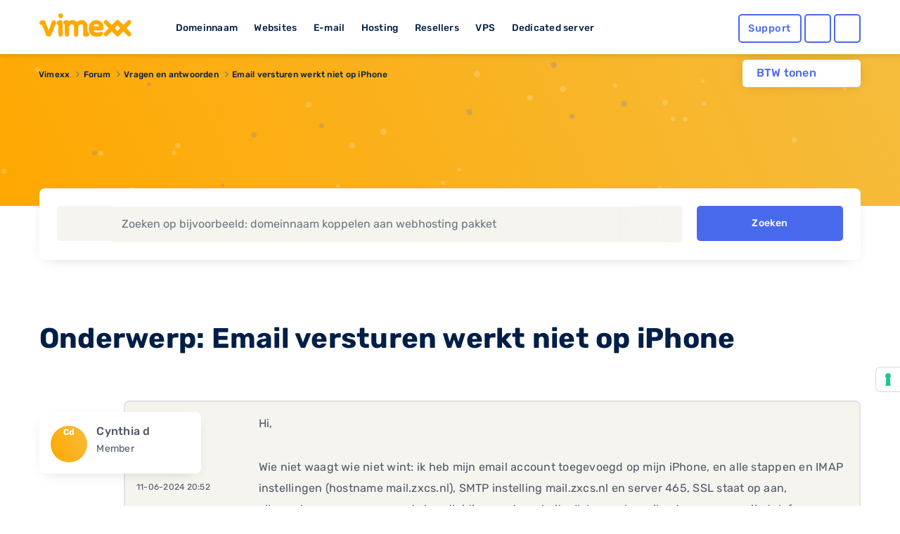

--- FILE ---
content_type: text/html; charset=utf-8
request_url: https://www.google.com/recaptcha/api2/anchor?ar=1&k=6Lcz_WEUAAAAAA7EI5Ljk6gTKGMwxI-2WkC44tlC&co=aHR0cHM6Ly93d3cudmltZXh4LmJlOjQ0Mw..&hl=en&v=PoyoqOPhxBO7pBk68S4YbpHZ&size=invisible&anchor-ms=20000&execute-ms=30000&cb=fs3wcov4xuq6
body_size: 49589
content:
<!DOCTYPE HTML><html dir="ltr" lang="en"><head><meta http-equiv="Content-Type" content="text/html; charset=UTF-8">
<meta http-equiv="X-UA-Compatible" content="IE=edge">
<title>reCAPTCHA</title>
<style type="text/css">
/* cyrillic-ext */
@font-face {
  font-family: 'Roboto';
  font-style: normal;
  font-weight: 400;
  font-stretch: 100%;
  src: url(//fonts.gstatic.com/s/roboto/v48/KFO7CnqEu92Fr1ME7kSn66aGLdTylUAMa3GUBHMdazTgWw.woff2) format('woff2');
  unicode-range: U+0460-052F, U+1C80-1C8A, U+20B4, U+2DE0-2DFF, U+A640-A69F, U+FE2E-FE2F;
}
/* cyrillic */
@font-face {
  font-family: 'Roboto';
  font-style: normal;
  font-weight: 400;
  font-stretch: 100%;
  src: url(//fonts.gstatic.com/s/roboto/v48/KFO7CnqEu92Fr1ME7kSn66aGLdTylUAMa3iUBHMdazTgWw.woff2) format('woff2');
  unicode-range: U+0301, U+0400-045F, U+0490-0491, U+04B0-04B1, U+2116;
}
/* greek-ext */
@font-face {
  font-family: 'Roboto';
  font-style: normal;
  font-weight: 400;
  font-stretch: 100%;
  src: url(//fonts.gstatic.com/s/roboto/v48/KFO7CnqEu92Fr1ME7kSn66aGLdTylUAMa3CUBHMdazTgWw.woff2) format('woff2');
  unicode-range: U+1F00-1FFF;
}
/* greek */
@font-face {
  font-family: 'Roboto';
  font-style: normal;
  font-weight: 400;
  font-stretch: 100%;
  src: url(//fonts.gstatic.com/s/roboto/v48/KFO7CnqEu92Fr1ME7kSn66aGLdTylUAMa3-UBHMdazTgWw.woff2) format('woff2');
  unicode-range: U+0370-0377, U+037A-037F, U+0384-038A, U+038C, U+038E-03A1, U+03A3-03FF;
}
/* math */
@font-face {
  font-family: 'Roboto';
  font-style: normal;
  font-weight: 400;
  font-stretch: 100%;
  src: url(//fonts.gstatic.com/s/roboto/v48/KFO7CnqEu92Fr1ME7kSn66aGLdTylUAMawCUBHMdazTgWw.woff2) format('woff2');
  unicode-range: U+0302-0303, U+0305, U+0307-0308, U+0310, U+0312, U+0315, U+031A, U+0326-0327, U+032C, U+032F-0330, U+0332-0333, U+0338, U+033A, U+0346, U+034D, U+0391-03A1, U+03A3-03A9, U+03B1-03C9, U+03D1, U+03D5-03D6, U+03F0-03F1, U+03F4-03F5, U+2016-2017, U+2034-2038, U+203C, U+2040, U+2043, U+2047, U+2050, U+2057, U+205F, U+2070-2071, U+2074-208E, U+2090-209C, U+20D0-20DC, U+20E1, U+20E5-20EF, U+2100-2112, U+2114-2115, U+2117-2121, U+2123-214F, U+2190, U+2192, U+2194-21AE, U+21B0-21E5, U+21F1-21F2, U+21F4-2211, U+2213-2214, U+2216-22FF, U+2308-230B, U+2310, U+2319, U+231C-2321, U+2336-237A, U+237C, U+2395, U+239B-23B7, U+23D0, U+23DC-23E1, U+2474-2475, U+25AF, U+25B3, U+25B7, U+25BD, U+25C1, U+25CA, U+25CC, U+25FB, U+266D-266F, U+27C0-27FF, U+2900-2AFF, U+2B0E-2B11, U+2B30-2B4C, U+2BFE, U+3030, U+FF5B, U+FF5D, U+1D400-1D7FF, U+1EE00-1EEFF;
}
/* symbols */
@font-face {
  font-family: 'Roboto';
  font-style: normal;
  font-weight: 400;
  font-stretch: 100%;
  src: url(//fonts.gstatic.com/s/roboto/v48/KFO7CnqEu92Fr1ME7kSn66aGLdTylUAMaxKUBHMdazTgWw.woff2) format('woff2');
  unicode-range: U+0001-000C, U+000E-001F, U+007F-009F, U+20DD-20E0, U+20E2-20E4, U+2150-218F, U+2190, U+2192, U+2194-2199, U+21AF, U+21E6-21F0, U+21F3, U+2218-2219, U+2299, U+22C4-22C6, U+2300-243F, U+2440-244A, U+2460-24FF, U+25A0-27BF, U+2800-28FF, U+2921-2922, U+2981, U+29BF, U+29EB, U+2B00-2BFF, U+4DC0-4DFF, U+FFF9-FFFB, U+10140-1018E, U+10190-1019C, U+101A0, U+101D0-101FD, U+102E0-102FB, U+10E60-10E7E, U+1D2C0-1D2D3, U+1D2E0-1D37F, U+1F000-1F0FF, U+1F100-1F1AD, U+1F1E6-1F1FF, U+1F30D-1F30F, U+1F315, U+1F31C, U+1F31E, U+1F320-1F32C, U+1F336, U+1F378, U+1F37D, U+1F382, U+1F393-1F39F, U+1F3A7-1F3A8, U+1F3AC-1F3AF, U+1F3C2, U+1F3C4-1F3C6, U+1F3CA-1F3CE, U+1F3D4-1F3E0, U+1F3ED, U+1F3F1-1F3F3, U+1F3F5-1F3F7, U+1F408, U+1F415, U+1F41F, U+1F426, U+1F43F, U+1F441-1F442, U+1F444, U+1F446-1F449, U+1F44C-1F44E, U+1F453, U+1F46A, U+1F47D, U+1F4A3, U+1F4B0, U+1F4B3, U+1F4B9, U+1F4BB, U+1F4BF, U+1F4C8-1F4CB, U+1F4D6, U+1F4DA, U+1F4DF, U+1F4E3-1F4E6, U+1F4EA-1F4ED, U+1F4F7, U+1F4F9-1F4FB, U+1F4FD-1F4FE, U+1F503, U+1F507-1F50B, U+1F50D, U+1F512-1F513, U+1F53E-1F54A, U+1F54F-1F5FA, U+1F610, U+1F650-1F67F, U+1F687, U+1F68D, U+1F691, U+1F694, U+1F698, U+1F6AD, U+1F6B2, U+1F6B9-1F6BA, U+1F6BC, U+1F6C6-1F6CF, U+1F6D3-1F6D7, U+1F6E0-1F6EA, U+1F6F0-1F6F3, U+1F6F7-1F6FC, U+1F700-1F7FF, U+1F800-1F80B, U+1F810-1F847, U+1F850-1F859, U+1F860-1F887, U+1F890-1F8AD, U+1F8B0-1F8BB, U+1F8C0-1F8C1, U+1F900-1F90B, U+1F93B, U+1F946, U+1F984, U+1F996, U+1F9E9, U+1FA00-1FA6F, U+1FA70-1FA7C, U+1FA80-1FA89, U+1FA8F-1FAC6, U+1FACE-1FADC, U+1FADF-1FAE9, U+1FAF0-1FAF8, U+1FB00-1FBFF;
}
/* vietnamese */
@font-face {
  font-family: 'Roboto';
  font-style: normal;
  font-weight: 400;
  font-stretch: 100%;
  src: url(//fonts.gstatic.com/s/roboto/v48/KFO7CnqEu92Fr1ME7kSn66aGLdTylUAMa3OUBHMdazTgWw.woff2) format('woff2');
  unicode-range: U+0102-0103, U+0110-0111, U+0128-0129, U+0168-0169, U+01A0-01A1, U+01AF-01B0, U+0300-0301, U+0303-0304, U+0308-0309, U+0323, U+0329, U+1EA0-1EF9, U+20AB;
}
/* latin-ext */
@font-face {
  font-family: 'Roboto';
  font-style: normal;
  font-weight: 400;
  font-stretch: 100%;
  src: url(//fonts.gstatic.com/s/roboto/v48/KFO7CnqEu92Fr1ME7kSn66aGLdTylUAMa3KUBHMdazTgWw.woff2) format('woff2');
  unicode-range: U+0100-02BA, U+02BD-02C5, U+02C7-02CC, U+02CE-02D7, U+02DD-02FF, U+0304, U+0308, U+0329, U+1D00-1DBF, U+1E00-1E9F, U+1EF2-1EFF, U+2020, U+20A0-20AB, U+20AD-20C0, U+2113, U+2C60-2C7F, U+A720-A7FF;
}
/* latin */
@font-face {
  font-family: 'Roboto';
  font-style: normal;
  font-weight: 400;
  font-stretch: 100%;
  src: url(//fonts.gstatic.com/s/roboto/v48/KFO7CnqEu92Fr1ME7kSn66aGLdTylUAMa3yUBHMdazQ.woff2) format('woff2');
  unicode-range: U+0000-00FF, U+0131, U+0152-0153, U+02BB-02BC, U+02C6, U+02DA, U+02DC, U+0304, U+0308, U+0329, U+2000-206F, U+20AC, U+2122, U+2191, U+2193, U+2212, U+2215, U+FEFF, U+FFFD;
}
/* cyrillic-ext */
@font-face {
  font-family: 'Roboto';
  font-style: normal;
  font-weight: 500;
  font-stretch: 100%;
  src: url(//fonts.gstatic.com/s/roboto/v48/KFO7CnqEu92Fr1ME7kSn66aGLdTylUAMa3GUBHMdazTgWw.woff2) format('woff2');
  unicode-range: U+0460-052F, U+1C80-1C8A, U+20B4, U+2DE0-2DFF, U+A640-A69F, U+FE2E-FE2F;
}
/* cyrillic */
@font-face {
  font-family: 'Roboto';
  font-style: normal;
  font-weight: 500;
  font-stretch: 100%;
  src: url(//fonts.gstatic.com/s/roboto/v48/KFO7CnqEu92Fr1ME7kSn66aGLdTylUAMa3iUBHMdazTgWw.woff2) format('woff2');
  unicode-range: U+0301, U+0400-045F, U+0490-0491, U+04B0-04B1, U+2116;
}
/* greek-ext */
@font-face {
  font-family: 'Roboto';
  font-style: normal;
  font-weight: 500;
  font-stretch: 100%;
  src: url(//fonts.gstatic.com/s/roboto/v48/KFO7CnqEu92Fr1ME7kSn66aGLdTylUAMa3CUBHMdazTgWw.woff2) format('woff2');
  unicode-range: U+1F00-1FFF;
}
/* greek */
@font-face {
  font-family: 'Roboto';
  font-style: normal;
  font-weight: 500;
  font-stretch: 100%;
  src: url(//fonts.gstatic.com/s/roboto/v48/KFO7CnqEu92Fr1ME7kSn66aGLdTylUAMa3-UBHMdazTgWw.woff2) format('woff2');
  unicode-range: U+0370-0377, U+037A-037F, U+0384-038A, U+038C, U+038E-03A1, U+03A3-03FF;
}
/* math */
@font-face {
  font-family: 'Roboto';
  font-style: normal;
  font-weight: 500;
  font-stretch: 100%;
  src: url(//fonts.gstatic.com/s/roboto/v48/KFO7CnqEu92Fr1ME7kSn66aGLdTylUAMawCUBHMdazTgWw.woff2) format('woff2');
  unicode-range: U+0302-0303, U+0305, U+0307-0308, U+0310, U+0312, U+0315, U+031A, U+0326-0327, U+032C, U+032F-0330, U+0332-0333, U+0338, U+033A, U+0346, U+034D, U+0391-03A1, U+03A3-03A9, U+03B1-03C9, U+03D1, U+03D5-03D6, U+03F0-03F1, U+03F4-03F5, U+2016-2017, U+2034-2038, U+203C, U+2040, U+2043, U+2047, U+2050, U+2057, U+205F, U+2070-2071, U+2074-208E, U+2090-209C, U+20D0-20DC, U+20E1, U+20E5-20EF, U+2100-2112, U+2114-2115, U+2117-2121, U+2123-214F, U+2190, U+2192, U+2194-21AE, U+21B0-21E5, U+21F1-21F2, U+21F4-2211, U+2213-2214, U+2216-22FF, U+2308-230B, U+2310, U+2319, U+231C-2321, U+2336-237A, U+237C, U+2395, U+239B-23B7, U+23D0, U+23DC-23E1, U+2474-2475, U+25AF, U+25B3, U+25B7, U+25BD, U+25C1, U+25CA, U+25CC, U+25FB, U+266D-266F, U+27C0-27FF, U+2900-2AFF, U+2B0E-2B11, U+2B30-2B4C, U+2BFE, U+3030, U+FF5B, U+FF5D, U+1D400-1D7FF, U+1EE00-1EEFF;
}
/* symbols */
@font-face {
  font-family: 'Roboto';
  font-style: normal;
  font-weight: 500;
  font-stretch: 100%;
  src: url(//fonts.gstatic.com/s/roboto/v48/KFO7CnqEu92Fr1ME7kSn66aGLdTylUAMaxKUBHMdazTgWw.woff2) format('woff2');
  unicode-range: U+0001-000C, U+000E-001F, U+007F-009F, U+20DD-20E0, U+20E2-20E4, U+2150-218F, U+2190, U+2192, U+2194-2199, U+21AF, U+21E6-21F0, U+21F3, U+2218-2219, U+2299, U+22C4-22C6, U+2300-243F, U+2440-244A, U+2460-24FF, U+25A0-27BF, U+2800-28FF, U+2921-2922, U+2981, U+29BF, U+29EB, U+2B00-2BFF, U+4DC0-4DFF, U+FFF9-FFFB, U+10140-1018E, U+10190-1019C, U+101A0, U+101D0-101FD, U+102E0-102FB, U+10E60-10E7E, U+1D2C0-1D2D3, U+1D2E0-1D37F, U+1F000-1F0FF, U+1F100-1F1AD, U+1F1E6-1F1FF, U+1F30D-1F30F, U+1F315, U+1F31C, U+1F31E, U+1F320-1F32C, U+1F336, U+1F378, U+1F37D, U+1F382, U+1F393-1F39F, U+1F3A7-1F3A8, U+1F3AC-1F3AF, U+1F3C2, U+1F3C4-1F3C6, U+1F3CA-1F3CE, U+1F3D4-1F3E0, U+1F3ED, U+1F3F1-1F3F3, U+1F3F5-1F3F7, U+1F408, U+1F415, U+1F41F, U+1F426, U+1F43F, U+1F441-1F442, U+1F444, U+1F446-1F449, U+1F44C-1F44E, U+1F453, U+1F46A, U+1F47D, U+1F4A3, U+1F4B0, U+1F4B3, U+1F4B9, U+1F4BB, U+1F4BF, U+1F4C8-1F4CB, U+1F4D6, U+1F4DA, U+1F4DF, U+1F4E3-1F4E6, U+1F4EA-1F4ED, U+1F4F7, U+1F4F9-1F4FB, U+1F4FD-1F4FE, U+1F503, U+1F507-1F50B, U+1F50D, U+1F512-1F513, U+1F53E-1F54A, U+1F54F-1F5FA, U+1F610, U+1F650-1F67F, U+1F687, U+1F68D, U+1F691, U+1F694, U+1F698, U+1F6AD, U+1F6B2, U+1F6B9-1F6BA, U+1F6BC, U+1F6C6-1F6CF, U+1F6D3-1F6D7, U+1F6E0-1F6EA, U+1F6F0-1F6F3, U+1F6F7-1F6FC, U+1F700-1F7FF, U+1F800-1F80B, U+1F810-1F847, U+1F850-1F859, U+1F860-1F887, U+1F890-1F8AD, U+1F8B0-1F8BB, U+1F8C0-1F8C1, U+1F900-1F90B, U+1F93B, U+1F946, U+1F984, U+1F996, U+1F9E9, U+1FA00-1FA6F, U+1FA70-1FA7C, U+1FA80-1FA89, U+1FA8F-1FAC6, U+1FACE-1FADC, U+1FADF-1FAE9, U+1FAF0-1FAF8, U+1FB00-1FBFF;
}
/* vietnamese */
@font-face {
  font-family: 'Roboto';
  font-style: normal;
  font-weight: 500;
  font-stretch: 100%;
  src: url(//fonts.gstatic.com/s/roboto/v48/KFO7CnqEu92Fr1ME7kSn66aGLdTylUAMa3OUBHMdazTgWw.woff2) format('woff2');
  unicode-range: U+0102-0103, U+0110-0111, U+0128-0129, U+0168-0169, U+01A0-01A1, U+01AF-01B0, U+0300-0301, U+0303-0304, U+0308-0309, U+0323, U+0329, U+1EA0-1EF9, U+20AB;
}
/* latin-ext */
@font-face {
  font-family: 'Roboto';
  font-style: normal;
  font-weight: 500;
  font-stretch: 100%;
  src: url(//fonts.gstatic.com/s/roboto/v48/KFO7CnqEu92Fr1ME7kSn66aGLdTylUAMa3KUBHMdazTgWw.woff2) format('woff2');
  unicode-range: U+0100-02BA, U+02BD-02C5, U+02C7-02CC, U+02CE-02D7, U+02DD-02FF, U+0304, U+0308, U+0329, U+1D00-1DBF, U+1E00-1E9F, U+1EF2-1EFF, U+2020, U+20A0-20AB, U+20AD-20C0, U+2113, U+2C60-2C7F, U+A720-A7FF;
}
/* latin */
@font-face {
  font-family: 'Roboto';
  font-style: normal;
  font-weight: 500;
  font-stretch: 100%;
  src: url(//fonts.gstatic.com/s/roboto/v48/KFO7CnqEu92Fr1ME7kSn66aGLdTylUAMa3yUBHMdazQ.woff2) format('woff2');
  unicode-range: U+0000-00FF, U+0131, U+0152-0153, U+02BB-02BC, U+02C6, U+02DA, U+02DC, U+0304, U+0308, U+0329, U+2000-206F, U+20AC, U+2122, U+2191, U+2193, U+2212, U+2215, U+FEFF, U+FFFD;
}
/* cyrillic-ext */
@font-face {
  font-family: 'Roboto';
  font-style: normal;
  font-weight: 900;
  font-stretch: 100%;
  src: url(//fonts.gstatic.com/s/roboto/v48/KFO7CnqEu92Fr1ME7kSn66aGLdTylUAMa3GUBHMdazTgWw.woff2) format('woff2');
  unicode-range: U+0460-052F, U+1C80-1C8A, U+20B4, U+2DE0-2DFF, U+A640-A69F, U+FE2E-FE2F;
}
/* cyrillic */
@font-face {
  font-family: 'Roboto';
  font-style: normal;
  font-weight: 900;
  font-stretch: 100%;
  src: url(//fonts.gstatic.com/s/roboto/v48/KFO7CnqEu92Fr1ME7kSn66aGLdTylUAMa3iUBHMdazTgWw.woff2) format('woff2');
  unicode-range: U+0301, U+0400-045F, U+0490-0491, U+04B0-04B1, U+2116;
}
/* greek-ext */
@font-face {
  font-family: 'Roboto';
  font-style: normal;
  font-weight: 900;
  font-stretch: 100%;
  src: url(//fonts.gstatic.com/s/roboto/v48/KFO7CnqEu92Fr1ME7kSn66aGLdTylUAMa3CUBHMdazTgWw.woff2) format('woff2');
  unicode-range: U+1F00-1FFF;
}
/* greek */
@font-face {
  font-family: 'Roboto';
  font-style: normal;
  font-weight: 900;
  font-stretch: 100%;
  src: url(//fonts.gstatic.com/s/roboto/v48/KFO7CnqEu92Fr1ME7kSn66aGLdTylUAMa3-UBHMdazTgWw.woff2) format('woff2');
  unicode-range: U+0370-0377, U+037A-037F, U+0384-038A, U+038C, U+038E-03A1, U+03A3-03FF;
}
/* math */
@font-face {
  font-family: 'Roboto';
  font-style: normal;
  font-weight: 900;
  font-stretch: 100%;
  src: url(//fonts.gstatic.com/s/roboto/v48/KFO7CnqEu92Fr1ME7kSn66aGLdTylUAMawCUBHMdazTgWw.woff2) format('woff2');
  unicode-range: U+0302-0303, U+0305, U+0307-0308, U+0310, U+0312, U+0315, U+031A, U+0326-0327, U+032C, U+032F-0330, U+0332-0333, U+0338, U+033A, U+0346, U+034D, U+0391-03A1, U+03A3-03A9, U+03B1-03C9, U+03D1, U+03D5-03D6, U+03F0-03F1, U+03F4-03F5, U+2016-2017, U+2034-2038, U+203C, U+2040, U+2043, U+2047, U+2050, U+2057, U+205F, U+2070-2071, U+2074-208E, U+2090-209C, U+20D0-20DC, U+20E1, U+20E5-20EF, U+2100-2112, U+2114-2115, U+2117-2121, U+2123-214F, U+2190, U+2192, U+2194-21AE, U+21B0-21E5, U+21F1-21F2, U+21F4-2211, U+2213-2214, U+2216-22FF, U+2308-230B, U+2310, U+2319, U+231C-2321, U+2336-237A, U+237C, U+2395, U+239B-23B7, U+23D0, U+23DC-23E1, U+2474-2475, U+25AF, U+25B3, U+25B7, U+25BD, U+25C1, U+25CA, U+25CC, U+25FB, U+266D-266F, U+27C0-27FF, U+2900-2AFF, U+2B0E-2B11, U+2B30-2B4C, U+2BFE, U+3030, U+FF5B, U+FF5D, U+1D400-1D7FF, U+1EE00-1EEFF;
}
/* symbols */
@font-face {
  font-family: 'Roboto';
  font-style: normal;
  font-weight: 900;
  font-stretch: 100%;
  src: url(//fonts.gstatic.com/s/roboto/v48/KFO7CnqEu92Fr1ME7kSn66aGLdTylUAMaxKUBHMdazTgWw.woff2) format('woff2');
  unicode-range: U+0001-000C, U+000E-001F, U+007F-009F, U+20DD-20E0, U+20E2-20E4, U+2150-218F, U+2190, U+2192, U+2194-2199, U+21AF, U+21E6-21F0, U+21F3, U+2218-2219, U+2299, U+22C4-22C6, U+2300-243F, U+2440-244A, U+2460-24FF, U+25A0-27BF, U+2800-28FF, U+2921-2922, U+2981, U+29BF, U+29EB, U+2B00-2BFF, U+4DC0-4DFF, U+FFF9-FFFB, U+10140-1018E, U+10190-1019C, U+101A0, U+101D0-101FD, U+102E0-102FB, U+10E60-10E7E, U+1D2C0-1D2D3, U+1D2E0-1D37F, U+1F000-1F0FF, U+1F100-1F1AD, U+1F1E6-1F1FF, U+1F30D-1F30F, U+1F315, U+1F31C, U+1F31E, U+1F320-1F32C, U+1F336, U+1F378, U+1F37D, U+1F382, U+1F393-1F39F, U+1F3A7-1F3A8, U+1F3AC-1F3AF, U+1F3C2, U+1F3C4-1F3C6, U+1F3CA-1F3CE, U+1F3D4-1F3E0, U+1F3ED, U+1F3F1-1F3F3, U+1F3F5-1F3F7, U+1F408, U+1F415, U+1F41F, U+1F426, U+1F43F, U+1F441-1F442, U+1F444, U+1F446-1F449, U+1F44C-1F44E, U+1F453, U+1F46A, U+1F47D, U+1F4A3, U+1F4B0, U+1F4B3, U+1F4B9, U+1F4BB, U+1F4BF, U+1F4C8-1F4CB, U+1F4D6, U+1F4DA, U+1F4DF, U+1F4E3-1F4E6, U+1F4EA-1F4ED, U+1F4F7, U+1F4F9-1F4FB, U+1F4FD-1F4FE, U+1F503, U+1F507-1F50B, U+1F50D, U+1F512-1F513, U+1F53E-1F54A, U+1F54F-1F5FA, U+1F610, U+1F650-1F67F, U+1F687, U+1F68D, U+1F691, U+1F694, U+1F698, U+1F6AD, U+1F6B2, U+1F6B9-1F6BA, U+1F6BC, U+1F6C6-1F6CF, U+1F6D3-1F6D7, U+1F6E0-1F6EA, U+1F6F0-1F6F3, U+1F6F7-1F6FC, U+1F700-1F7FF, U+1F800-1F80B, U+1F810-1F847, U+1F850-1F859, U+1F860-1F887, U+1F890-1F8AD, U+1F8B0-1F8BB, U+1F8C0-1F8C1, U+1F900-1F90B, U+1F93B, U+1F946, U+1F984, U+1F996, U+1F9E9, U+1FA00-1FA6F, U+1FA70-1FA7C, U+1FA80-1FA89, U+1FA8F-1FAC6, U+1FACE-1FADC, U+1FADF-1FAE9, U+1FAF0-1FAF8, U+1FB00-1FBFF;
}
/* vietnamese */
@font-face {
  font-family: 'Roboto';
  font-style: normal;
  font-weight: 900;
  font-stretch: 100%;
  src: url(//fonts.gstatic.com/s/roboto/v48/KFO7CnqEu92Fr1ME7kSn66aGLdTylUAMa3OUBHMdazTgWw.woff2) format('woff2');
  unicode-range: U+0102-0103, U+0110-0111, U+0128-0129, U+0168-0169, U+01A0-01A1, U+01AF-01B0, U+0300-0301, U+0303-0304, U+0308-0309, U+0323, U+0329, U+1EA0-1EF9, U+20AB;
}
/* latin-ext */
@font-face {
  font-family: 'Roboto';
  font-style: normal;
  font-weight: 900;
  font-stretch: 100%;
  src: url(//fonts.gstatic.com/s/roboto/v48/KFO7CnqEu92Fr1ME7kSn66aGLdTylUAMa3KUBHMdazTgWw.woff2) format('woff2');
  unicode-range: U+0100-02BA, U+02BD-02C5, U+02C7-02CC, U+02CE-02D7, U+02DD-02FF, U+0304, U+0308, U+0329, U+1D00-1DBF, U+1E00-1E9F, U+1EF2-1EFF, U+2020, U+20A0-20AB, U+20AD-20C0, U+2113, U+2C60-2C7F, U+A720-A7FF;
}
/* latin */
@font-face {
  font-family: 'Roboto';
  font-style: normal;
  font-weight: 900;
  font-stretch: 100%;
  src: url(//fonts.gstatic.com/s/roboto/v48/KFO7CnqEu92Fr1ME7kSn66aGLdTylUAMa3yUBHMdazQ.woff2) format('woff2');
  unicode-range: U+0000-00FF, U+0131, U+0152-0153, U+02BB-02BC, U+02C6, U+02DA, U+02DC, U+0304, U+0308, U+0329, U+2000-206F, U+20AC, U+2122, U+2191, U+2193, U+2212, U+2215, U+FEFF, U+FFFD;
}

</style>
<link rel="stylesheet" type="text/css" href="https://www.gstatic.com/recaptcha/releases/PoyoqOPhxBO7pBk68S4YbpHZ/styles__ltr.css">
<script nonce="xZgZWDv1WFoudYtjRoUMgg" type="text/javascript">window['__recaptcha_api'] = 'https://www.google.com/recaptcha/api2/';</script>
<script type="text/javascript" src="https://www.gstatic.com/recaptcha/releases/PoyoqOPhxBO7pBk68S4YbpHZ/recaptcha__en.js" nonce="xZgZWDv1WFoudYtjRoUMgg">
      
    </script></head>
<body><div id="rc-anchor-alert" class="rc-anchor-alert"></div>
<input type="hidden" id="recaptcha-token" value="[base64]">
<script type="text/javascript" nonce="xZgZWDv1WFoudYtjRoUMgg">
      recaptcha.anchor.Main.init("[\x22ainput\x22,[\x22bgdata\x22,\x22\x22,\[base64]/[base64]/[base64]/KE4oMTI0LHYsdi5HKSxMWihsLHYpKTpOKDEyNCx2LGwpLFYpLHYpLFQpKSxGKDE3MSx2KX0scjc9ZnVuY3Rpb24obCl7cmV0dXJuIGx9LEM9ZnVuY3Rpb24obCxWLHYpe04odixsLFYpLFZbYWtdPTI3OTZ9LG49ZnVuY3Rpb24obCxWKXtWLlg9KChWLlg/[base64]/[base64]/[base64]/[base64]/[base64]/[base64]/[base64]/[base64]/[base64]/[base64]/[base64]\\u003d\x22,\[base64]\\u003d\x22,\x22QylxwrFaw5NUAsOTasKAdX4uIAHDjsKyZhkTwrURw6VSKMORXlcIwonDoxlOw7vCtUNKwq/CpMK3ehNSakMCKzgbwpzDpMODwoJYwrzDpHLDn8KsHMKjNl3DmcKQZMKewqbCrAPCocOld8KoQl3CpyDDpMOROjPClAHDrcKJW8KLA0shaFhXKEzCnsKTw5sIwrtiMD9fw6fCj8Kww6LDs8K+w77CpjEtHsOlIQnDuzJZw4/Cr8O7UsONwpzDjRDDgcKxwqpmEcKKwrnDscOpWAwMZcKuw6HConcjY1xkw57DjMKOw4Mmby3Cv8K7w7fDuMK4wpLChC8Iw5Ncw67Dky/DosO4bH1LOmE8w6VaccK7w79qcFfDvcKMwonDoUA7EcKRJsKfw7Uaw7Z3CcKqLV7DiBcrYcOAw6xOwo0TZVd4wpMvVU3CohLDs8KCw5VqKMK5enTDpcOyw4PCsj/[base64]/wpB2w6ArJcKsDcOiwoXCrl9dw7PDpgtVw5DDp27CuFcpwoAZa8O3YcKuwqwBBAnDmBYJMMKVO0DCnMKdw71Dwo5Mw4sawprDgsKqw7fCgVXDuWFfDMO4TGZCXFzDo25YwqDCmwbCpcOkARcbw7khK0xkw4HCgsOXMFTCnUA/ScOhFcKzEsKgSMOswo94woHChDkdD0PDgHTDinnChGtAfcK8w5F6JcOPMGUwwo/DqcKbA0VFQMOjOMKNwofCkj/ChCAFKnNewqfChUXDt1bDnX5IFQVAw5fCq1HDocOVw5Axw5pwX2d6w70sDW14IMORw501w5sBw6Nqwr7DvMKbw7LDkAbDsCvDvMKWZHhbXnLCpsOCwr/CumnDrTNcSTjDj8O7e8OYw7JsS8Kqw6vDoMK2PsKrcMOWwpo2w4xlw5NcwqPCnWHCllouTsKRw5Nfw4gJJF9VwpwswpjDiMK+w6PDp3t6bMKOw5fCqWF+wpTDo8O5bsOBUnXCgj/DjCvCl8KLTk/[base64]/C3tuHcKlw4BXXcKaw41Ow5XCjx7Ct8K0QU/CmDDDlV7Dk8KGw5dFUcKHwqnDusKENsOmw53DvsOmwpB0wpPDk8O7PBgaw7PCiFseTFbCr8OtAMOTcioLRsKlOcKfcXQsw5s9NBTCqD/[base64]/DrcODw5TDjMKhNVHDlnk4ecKfB3LDuMO2w6Qcw51iO28vfcKYfsKdw6vCj8ONw7bCj8Ocw63Ckj7DhcKFw6RBNATDjxDClcKPY8Oqw5/Di3IZw7TDrzBVwrvDpVbDnTYbUcKnwqJew6kTw7PCqsOqw4jCnUlmLyDDhsK9f1dwJ8K1wrYZTHTDi8OZw6fCjy1Iw6VtfEkHw4ITw7zCvsKFw68AwonDnsOmwrF3wpYdw5BYMWfDpBcnFEdEw5ALQnRWLMKEwqTDtix0dzEbwqvDgcOFDyYoAnZDwq/Dk8Ktw5nCq8OGwoACw7vDk8Opwr5XdMKow5vDu8OfworCjExhw6jCvMKbY8OPF8KDw4bDncOVcsOPXHYYYDrDlAdrw4oYwp/Dn33DojLCrcOIw7rDhQvDjcOdXwnDlhtFwogLZMONYHjDvl7CjmkXRMO9ICPDswhMwp7Dljcyw6/[base64]/w45kYzDCgCUQYhbCry/CgFJ9GS4DLEHCm8OTAsO5WsOOw6/CkhLDq8K3H8Oew6NldsOBbwzCj8OkMTh6EcO1UU/[base64]/JMO7wqh6YyAXG8O5wo3Co2jDo1kSN8KMw7fDgMO/wofDvcOYIcOiw5jCsALCgMOewoDDmEQ3IcOswpRkwr8twoMXw6Y2wpppw54vDVk+AcKKY8OBw7RMbsO6w7rDrsKwwrbDisKfLcOtLwLDh8KCRBB7IcO0Xh/DscKrQMKLARhYCcORC10uwqPDgxN+S8KEw74cwqHCucKXwqXDqsKTw47CoADCp2rClsKzexAybRUKwq/CuU7DvUHCiDHCjMK9w5kGwqo1w5QUfldMVDDCrVgNwoMCw55Ow7vDpSzDgQjDq8K8NH9Nw7rCvsOswr/[base64]/ClR4gwrIiecKIXsKMwoLDmQ0Mw6DDnMOCQ8OkwpVJw7Qow5/CuyYUJVTCk27DtMKHw6fCkEDDjH4qQS4OPsKPw7JMwq3Dp8K1wrXDhBPCiywVwrM3d8KkwqfDp8Klw5rDqj0OwoR/EcKcwqvChcOJTmcjwrgELMOKWsKHw7BiS2HDmV0xw7PDisKfdURSe3vCk8ONEMO/wrfCiMKgfcKjwpp1E8OXJxTDvVDCr8KwaMO2woDDn8KGwpQ1cTcgwrtWVSzCkcOtw5ljfhrDmA/Dr8K7wr9DBT1ew4LCkzkIwrk5ORfDisOyw7/[base64]/CrA7CukBzLMKHw4HCgyLCv8O4BcKnC8K/w60kw7hOI1FmMkjDocOQEjfCnMOpwovChsOLMUAzb8Kfw6kBwq7CnnxDQiluwrhww6MmIW1weMO9w59FZX/DiGDCvyYHwq/DqMOsw605w5bDmUhuw6XCpsK9SMObPEs1WnoTw5LDjEjDr1FtDhbDtcOqFMKjwrwjwpxSPcKbw6XCjj7DgzlAw6IXasOFQsK6w67CtXJ9w7pzXzDCgsKMw7jDiB7Dq8OTwoUKw6tNKwzDlnE6W2XCvEvCosKOPcOZJcKNwr/CvsKhwr8tCsKfwr5eRRfDrsKCOVDDvjsRcB/[base64]/DhlfDncK2fMKRw4vCpMOmEld0w4/CgVvDg0nDg2phAMOwdX4oZcKZw5jCq8KGfW3CjjnDvHDChcK/w790wrkaX8Osw7TDrsO/w5M5wqZLK8ORDmx8wqwLWn7DjcOydMOfw4nCiTopGELDqDLDrMKKw7LClcOlworDvAUOw5/DhUTCpsOmw5pJwr/[base64]/DusKaw7jCuA9oPMOgVMOQT3XDnkMAw6HCuWUNw4LDry1ywrMBw7/CvyrDj0p2C8KcwpduFMO2WMKmP8KFwqkkwoTCsQ3CgcOEE0Q0DijDjkPCmi51wo9DSMOoAX16b8KuwqTChWJtw7ppwr3ChThOw7nCrnc6ZDXCsMO8wq4WW8OQw6/Cr8OgwowMCV3DlTxMP1FeH8OkCjAEe2rDscOaQAUrP15hw7PCm8Odwr/CtcOdZHU8MMKuwrF5woA5w7bCiMK6IRnCphdaQcOrZhLCtcK7IR7DmMOzLsOtw6Ncwq/DhxDDmQ/Cmh3ClnnCjmrDv8O2EhsRw6VYw4UqKMOFR8KiJSl/Gg7CvRTCl0vDo0jDunTDpsO0wpFNwpvDvMKrNHzDojLCicK0eTHDkWrDpsKzw60NNcOCBhQqwoDCq0XDn0/Cv8KMWcKiw7TDhTkJcEDCmSnDnXvCjjMVXzDCmsK1wpofw5bDgcKIfRLCpgZfMlnDk8KTwoXDiG3DssOAQz/DjMOJIGVOw4tpw5PDvsKWMxjCrMOqBSABR8KXPAzDnwPDhcOqFT7ClzIwF8KSwqLCgcOka8ONw4HCvCNNwr5mwpppED3CscOpNcKwwq5TO2hFPylEOcKCAQVmcCfDmRdLATRRwonCsiPCpsOHw4jDgMOow50BZhPChMKaw5MxZzvDnsO/eUpswooWJ2JrP8Kqw6XDscKSwoJ9w68CHirDnGgPRsKgw48HQMKww5ZDw7J9QMONw7IlSVwKw79oNcKTw6hlw4zDu8K8Ig3CtsKOenh6w5k7wr4efxLDr8OeFnfCqgBJFSFuTg0MwoRvRSbDvirDucK1UiNqE8K7M8KNwqBZBAjDkXrCm38/wrA0QGfDvcKPwqLDvz7Dt8OcfsOGw48zF39/ZB3DmBcDwr7DqMO2DT/DmsK9CVdhE8OHw5fDksKOw4nCujvCqcOYCVHChcKsw501wqrCgR3CvsOfLMOlw6gVJGsrw5XCmg9oNx/DlBkGTB1Nw782w7bDg8Ozw4oWNBdkNREKwr3Dh2bCiGUtP8OVLHfDpcORNSLDnDXDlsOATBRxUcKWw77DoRluw67Ci8KOVMKOwqTDqMOpw6Vow5DDl8KAemrCokpUwpzDnsOlw7BBZgLDq8KCJsK8w7MVT8O/[base64]/[base64]/wpJ+w6llw6zDmwcRw7kOMMO9w4Rtwr/DsCldHsONwrjDtsK/[base64]/[base64]/CncOewqPCrsOqwot0w40JDR7Dpg9Bwqx+w48pJSbChDQTPsOlUSwefR7DtsKQwpHCkXnCksO1w7NJFMKyKcKxwogPwq7DvcKFd8OXw5Qcw5YAw75sWkHDiz9qwpFXw5Efw7XDlsOjKcOEwr3DjTc/w4g2RcOgaFLCgVduw4MxAGtiw43CjHN6XsOjSsOQZcK1LcKmamjChCHDrsOhLcKCHSHCjy3ChsK8DcKhwqR2T8K0DsKYw7vCqcKjwrUJZsKTwrzCpw3DgcOWwrvDjcK1H3QabhvDnXrCvApJI8OTAA7DqcKow5QaNR0YwqDCp8KtSy/[base64]/w7/Diyg/w5kubsKOUA9Lwp/CtsO9c8Oawr0JLlhbF8KBK1rDkAYiwqvDqcO7L1vCnRTDpsOeDsKpXcKKTsOuwrXCgF4mw7gFwr3DoFXCksOKOcOTwr/DrcOew7cRwpN8w4E+ODPCoMKWFMKdDcOrR3nDj3fDn8KKwovDl3oRwrF9wojDuMOswop1wqrCtsKgY8K2ecKHF8KDaF3DpER1wqbDj2NrDDvDpsK0VDoAG8O7DsO3w6dSTXPDiMKJJcObVwrDjFvCucK2w5zCpkN8wrU6w5tww5/DvAvCiMKOHFQCwqMAwr7Du8KIwqzCg8OAwpxxwrPDpsKEwpDCkcK0wobCuxfCs0MTFhAkw7bCgcOnwqtBa14CdCDDrhsUA8Kdw5ERw7DDvMKkwrTDl8Oww6hAw4IBBcOxwoMyw5JdLcOGwrnCqFnCt8O3w7nDqMOxEMKoVMO/wrhaccOVAsKUYmfDlsOhw6DDqgjCocKLwpYWwqfCusKewofCtX9Zwq3DhMOnJ8OZRcORJMOYH8Kjw5ZywoXDgMOgw5HCpsOcw73DrsOrQcKLw6EPw7ZAM8K9w6p+woLDqQ4JYwkQw4Rgw7kvUycqS8OGwqjDkMKlw7DCmnPDpEYhd8KHX8OhE8OswrfCnsKASx/DkTBNATPDlcOUHcOIIlgpfsOSG3bDl8KDHMKyw6LDscO1C8K/wrXDvEnDjDLClFrClsOWw5XDsMKmM084X3FqMwvChcOmw53CisKMw6LDk8O+QsOzMT9sU3MKw48hecO9BCXDgcKnwoIDw73CknE1wq/Ck8OswrXCtCfCjMK5w5PDkcKuwo9wwpg/PsKnwpTCi8K9E8Oia8Otwr3ClMOSAn/CnjfDjmvCtsOEw41eWxlZRcOBw78FdcODw6/DkMOWUm/DoMKKF8KSwpfCtsKaEcKTGTNfAHfCqcK0ZMKbexlyw5TChCRGZMOMGC1uwrvDgsKWZX/ChsO3w7pVJcOXQsOjwoYXw7NhYsOyw4wcNiJjbAFBMF/CjMKeB8KDM0bCqsKsMMOdTXIawoXCl8OaWMKAQw7Dt8OFw6c/CsKbwqJzw50BDzRrFsK+DlvCkwnCtsOdBcKvECrCssOIwqo+wosRwpDCqsKdwpPDpW4dw7Qtwqt+YcKuBcKbbjcTB8KDw6vCmnhIdnzDgsOpcS1lB8KUU0I8wrtAC2rDtsKhFMKRaA/DmXDCk3ATOMOXwoQmVAsOG2TDl8OPJlvCmcO9woNZP8KBwozDssOSUMKXfsKSwo3CscKqwr3DgRpKw4fCj8KGQMK6BMKzWcKIM0LChGvDq8OvTcOPBRoAwoFhw6zCl0nDsHUOBcK1EGPCrFFFwoYJEWHDiQrCg23Co1nDssOMw5jDjcOEwo7ChAbCjnXCjsORw7R/FsKQwoA/[base64]/[base64]/DmsO6AMKHFQzDuDTClMONwqrCmHZBwoXDkGvDsEMMCQvDiVobfQXDvsK2BMOBw6Iyw4EHw5knRy8OBjrDksOMwqnDo3Ntw5fCrTHDgU3DscK+w58ZImwIcMOMw4HCm8KhQcOqw7Zswp4Kw6J1QsK1wqlPw6IbwqNhPcOKGANyRsKiw6Y/wqbDi8O2wqQow67DoFHDqljCkMOSBGVfKcO5MsKCPFFNw4d0wosNw6kJwrIIworCqivDoMO3E8KVw5xqw4/CvsKVUcKDw6fDtCxXTl7DixDDncKRE8KeTMOeFjQWw745w5zCkUYOwprCo2VLE8KmZnTCs8O9C8Opa2IWHcOHw5kjw4Y9w73Dvh/[base64]/DpsOLwpAsScKxIVoUVxrDhhBqw49RG3Nyw47CvMOUw4/CmlMnw5fDv8OoADrCs8OUw5DDiMOCwoXCmFrDvMK7VMOMV8KZwqvCq8O6w4zClsKrw7HCqMKswpFjTj4Zw4vDtGzCtmBvZMKLZsK3woHDisO1w4U2wo/ClcK+w5gFEgZDECBqwpRlw7vDssOTScKxGTXCs8KFw4fDssOaLsOZZ8OdPMKOccKjei3DnAXCuS/DsE/CtMO1Hj7DrWzDvsKNw4FxwpLDuitSwoDDr8OFQcKCfENrDUwPw6hiUMKdwovDp1d4JcKuwrAsw4AiPFTCpQJYU0A+BzjCkCQUbyLDrXPCgmRIwpzDo09PwovCk8K2cFNzwpHCmsKqw7dzw6FAw4BWU8KkwrnDrgLCmV/CvmUew6HDs3PClMO8wrYYw7o3G8KQw63CicKawot9w55dw5nDkBPCpRVQXg7CksOJwoPClcKbOcO2wr/Dv3vDgcO+RcKqI1t9w6DCkMOQBXEsQMKdRjE1wrYgwpQ6wpoLCMO5H1XDvsK/wqJJe8K5WR9Gw4McwobCmURHXcOULUbDssKbCnzDgsOFNAYOw6MOw5JDTsOow7jDu8OxLsOFLhpew5TCgMOZw5Uta8KCw4sewoLDnjhSAcOEfSDDpsOXXzLDk3fCh1DCjMKNwpnCgsOuFT7Dk8KoeiMiw458IDtowqA/YE3CujPDhBIUM8OeecKKw63DnF3DlMOkw5LDkwTDrHDDqEPCgsK0w5BMw4MZGF8aIcKTwpLDryrCu8OUwpbCpyEOO2B1cBfDq2Vtw57DjAphwrhqLXrCncK3w7zDgsOvTHvCljDCn8KITcOfM391w77DqMOeworClloYOMOZC8O2wqDCnEvChDXDtG7Cnh/[base64]/w7vCjHTCny81ZjVNIMKTBsO6N8OufcKvwr8MwpnCn8K3DsKBY1PDuT9ewpUnCMOpworDrMOXw5Imwo1rDi7CqHDCny/DsGfCgDJ+wqUJJRsyKVNKw7s5f8K8wrvDhELCgcO0InjDqC/[base64]/[base64]/DiFg/LmTDl0bDl8OdXTNhwrQlEg08L8KudcOZEEbCkUTDjsOOw4wvw5haa35rw6Ykw4LDpizCvUc+K8OLO1U/[base64]/Cr8OAH8KAEQBHw4rDmXVYwr5UamjCpTxYw6Ngwpd2w4BPajnCgGzCgcKxw7bCgsOvw4vCgn/Cn8OIwrxCw71nw6RvWcKNesKKScKJa2fCrMOxw5XDkyvCscK/w4AIw6zCqEjDqcK7wo7DisOAwqPCtMOqCcKQB8O5W1QvwoAuw4F6T3PDllbCmk/CksO/w7IoScOcbjkzwqEYD8OJJRQ+w6jCmcKZw57Cn8KLw4YgQ8O9wrTDqgXDl8OIRcOpNGnCtsOVaGXCiMKDw7sGwq7Cl8OUwocIOiLCl8KJTTlqw6fCkAJyw4fDkgdAXHAmw5NAwrxTNMOhBHfCtGjDgsO5wrXCpwFUw5rDtsKMw53CnsO0fsOkBW/[base64]/CtsKswqrDnws1wr3DmsKJeXrDisOgw6zDscOCDShWwrzClFBTNEcXwoHDo8OYwrfDr3B2dSvDgxfDp8K1OcKvJ0hhw5HDpcKDIsKww5E6w7xNwqjDkkTCjnpAOQDDpsOdWcO2woBtw47Dr3LCgGlIw5/Dv3XCmMOlHUAWAxFiShjDiVlSwpjDiS/DncO/w63DjDnChcOiaMKuwrzChcOXGMOZJRvDmwkuKsORRhnDscK2TsKMGsOsw4DCn8KnwpUNwpTCkkDCmzZ/W15qSG7Do23DosOSf8Ouw6/Cm8KwwqfCr8Ogwpp3ZF8VJyo4R3tffcOxwqfCvCXDrX4/wr9bw6jDmMKMw78bw6XCusKMcFAmw4cLSsKuXSzCpMK7B8K1VApCw6rChS3Di8K4ZU8eM8OowpjDqzUPw4HDusOew6V4w7bCokJdFcKpbsOlOm3DrMKGB09Fw5g9I8OsXm/Cp31wwrtmwrE8wo5cTAnCsC3ChlnDgAzDoUHDv8OlDCF/VjonwqXDtkY3w77ChMKHw70TwoLCusOQfkoIw6ttwrtKW8KFJD7CpE7Dt8KjTkFXA27DgcKlYA7Cm1k9w4MNw4oaKA8eI07Cq8O6ZV/[base64]/wpgJwptgVMK5wpo8fMKSw4jClyvDi2HClzYnw4UwwpHDuEjDqMKoaMOywoPCl8KOw6c7PgfDgCBQwoVTwqt8w5k1w4JMesO0FSrDrsOUw6nDrsO5UW5Xw6RKAh0Fw67DvEDDgXAtYcKIKFHDqCjDhcKcwo7CqlQjw6zDvMK6w5d6PMOiwo/CkE/DsVDDgEMcwq7CojDDhV8zXsOtS8KNw4jDiAnDhGXDs8Knwr54wo1VXcKlw742w4V+YsKYwpdTK8OoDUA+K8O2B8OWVAFBw7k6wrjCpcO0wqVlwq7Cr2vDqx0QMRPClGPDv8KIw61awqfCiD/CtBERwobCp8Ktw6TCuUg1worDozzCtcK7QsKOw5HDrsKcwr3DqGcwwo5/[base64]/CnsObwqZ/[base64]/[base64]/DjsKIw6LCnsKVScOULcO7w65MwoY8SGnCiGQKMnUHw5LDsxJBw4bDvMKbw5kaagpawpbChsKdTUDChMKbHMKYLSrDjHYWICvDtcO2bh5DY8KsbzPDrcKtCMKoeg3CrjU/w7/[base64]/[base64]/DS5vw7TCgnYAw6s9U8KLHcOvQDRHwoFZesKjJ0Imwp0hwqvDgsKtBsOGfRTCvArCjHTDrWnCgsOTw6vDo8O+woJiA8O7PyhcRnQKEiXCvUHCgAzDjVjDlyIhAMK2QcOBwqvCmgbDuEzDisKBYhbDkcOvAcOAwpfDmMKcTsO6D8KKw50DIWsGw6XDtnfCnMKVw7/DgDPCmXTDrQlEw4jCm8OYw5MkQMKFwrTCqmrDjsKKEjzDq8KMw6YiV2ACH8KlYEtOw5AIacOGw5/[base64]/DrsKcTRkqLmjDo8KyfcOcMxQoXUfCh8OSD04KYjoaw550w5ErWMOIwqJgwrjCsitdN1LCuMK5woZ8wpEneVVBw47CscKIPMKYfAPClMOjw4vCmcKqw63Dq8KywofCh33Dl8KdwoV+wrrCgcOkVE7Chj4OcsKMwpfDm8Otwqg6w5xLVsOzw5hrO8O/V8Osw4PDoDsHwqfDqsOScsK3woRxC3sPwolLw5HCj8O2wrnClS7CusOcQBzDhcOxwpPDrBkOw4hcw65JdsOLwoA/wrLDv1k8ay8cwonDnGHClEQqwqQywp7Dj8KVJ8K1wo02wqVKWcOTwrp/wqE4w4bDhg7CksKOw6wHGCBcw4dpBF3DtUvDom5zdChmw7p2PWBuwowhfcOlfsKWwqLDu2fDrMKHwp7DncKTw6FVcCrCo1xCwoE7F8KIwq3CuXZhJWbClMK4M8OdIwQ3w6PCoF/Cv1F5wqJBwqDCiMO7SHNVFEhPSsO9WMO3TMKVwp7DmcObwrFGwrcRXxfCs8OCInNEwrvDq8KLEjknS8O6KF/CvFYiwrsBGsOzw50hwptBFVRuNRgQw7YnFMKJw6rDgycQYh7CtcKkaGrCnMOrw4tsYxYrOljDjXLChMK8w6/DrcKqJsObw4wOw6bCv8KzDcOQaMOKLRtzw5JQNsOvwohDw73ClkvCisKNGsKFwoXCmDvDiUzCrsOce0B2w6EsURjDqQzCggDDusOqFnEwwoXDpmPDrsOBw6XDtsOKDws/KMOcwrLDnH/[base64]/DqkXDunwsIBlULRZnw4hGCcKhwqZgwoDDg2IDJ2fCihQsw7MZw5NJwrLDmhDCpSwdw6DCn0M/w4TDuxnDlU1hwqZFw4Ndw7VOfzbCqsO2YsO6wrXDqsODwqRJw7YQZCoqaxpWS1/DsBc+RcOvw7nDiBR6FF/CqisjRcO2w4HDgsK7TsOBw6Fhw74PwpXClQRaw4lTFz9UVyt4YMOZFsO0wp95wqvDhcKhwrxPI8KLwoxlA8OSwrwlOyAowrpGw57CocO3BsOHwqrCo8OTw7/CjMOzVWoGMy7CrRV7AsOTwrPDrh/DkSbDjjjDrMO3wrkMOTrDvFXDrsKlQMOqw7g+w48uw7TCu8Ofwr5ndgPCoSlUWAMKwqTDm8KZLMKKwo/CoQIKwrMNRmTDnsKjVMK5bMKkb8Klw4fCtFdFw6rClsK8woFnwq/CrxrDsMKIdcKlwrouwqXDiCLDgGoIX0vCrcOUw55efRzCiD7ClMO6J3nCq3lKFWvCrSbDm8KSwoEKQiIYUsO7wpzDoGRywqjDl8Ofw5ZDw6Bxw4sTw6skEsKtw6jCpMO/w5NySidtU8KJdWjClMOlH8Kyw7w2w40Nw6N1TFQiwovCisOAw6bCq3oNw5g4wrt5w70Iwr3Cg0DCvizDu8KICC3ChcOOZG/CncO1AmvDq8KRTCB6U0pIwo7Drw08woIJw5NIw6lewqJWY3TDl05OTsOzw7vDtsKSU8K3UE3Co0MfwqR8wpjDt8KsdVpew4rDmMKCFETDpMKkw4zCkG/DkMKLwrcyEsKbw6NLXz3DqcKwwoXDimLCnhLDncKVXUHDncKDVjzDssOgw4M/wpHDnXdyw67DqlbDlHXChMKNw4bCkjF/w7nCvsODwpnDjCzDocO0w6vDisKKKMKaNVAOFsO/G0NTAAEqw75lwp/DvUbCkSHDusO/GVnCujbCmMKZDsO4w5bDpcOHw5FIwrTDlVbCqD86anRCw53DrDDDmsOGw7rCs8KMVMOrw7kRGQ1Mwp8bA0VDUR1UB8KuBBDDvcOLUQ4GwpU2w5TDn8KjWMK8c2TCsDtSw40KL3bCknUdWsOfwqLDjnPDilp1QMOXXy5tw43Dr2cBw4USRMKyw6LCp8OgOMO5w7zCgg/Dv1B+wrptwoLDjsKow65sIMOfwovDg8KCwpEUPsKRCcOJdFPDoznCosKrwqNwZcKJbsKSw412dsKjwpfCtgQMwrrCjHzDowUETgFewpMyV8KRw5/Du07Di8Kpw5XDiwAcW8KBB8KtSy/DnQTDswc8CHjCgEhRbcKCAQfCucOZwrVQBgrCuGXDlS7CmcOxG8KkYsKLw5/CrsOTwqUvCVtrwqvCrsOaKMOmcDUmw4g9w6zDlwpbw4DCmcKOw73ClMObw4crIGRBHMONfsKSw5jCvMKAETDDqsKJw5pFU8KtwpJHw5Qmw4nCjcO7BMKaAEdIWMKpOBrCsMKQDkdgw75Mwqo3c8OXHMOUORgRwqQ8w4zCo8ODbhPDgcOswp/DmSA1IMKdYHEuHcOaF2rDk8OlUMK4SMKKcXzDmyLCgsKEQWljQhZBw7FhNSI0w67CjlbDpDTDqxrDgTVyLcOqJVodwpp8wq/Dq8KTw7LDosKyFGF/wqnCpxhvw5ILQGFZUSDCth7CiWXDq8OVwqgYw6HDmcOdw4x5HhI/[base64]/[base64]/CtyVRdsKbw7XCgsKIw5rDiRnCkcK3FFEnw4IPJ8KHw6hxCn7CuXbCllQrwrrDuRjDnVPCsMKDQ8OdwqRRwrfClXrChmTDg8KAOS3DgMOEAsKDwoXDonttYlfCu8OWfXLCiFpEw63Dk8KYUmnDmcOowo4ww7QGIMKZdMK2ZV/Dl2/CrBVUw5t4SEHCosKLw7vDh8Ojw5jCqsKGw5gDwoBNwqzCnsK7wrHCr8Owwq8ow7TCvTfCimxmw7XCqMK3wrbDocOOwoDCnMKVKXXCtMKVfEssNMO0csKqJSnCjMKzw5t5wo7Cg8O4wpnDmRd8EcOQLsK/wq7DsMK7LzrDoxVWw7HCpMKlwqbDosORwqsrw7Zbwp/DvMKSwrfDicKrB8O2ZQDCgMOCP8OWUUXDucKHOlzDkMOjSm3CgsKNasO6TMOpwqsew5MIwpk2wq/[base64]/DhMOSMW4Hw45twqjChUcvejkGQ8KaNg/[base64]/w4kdJMOYw53DthXChsOKRH4ncCMHw5PChh4Two7CrR1+ccKRwoFYVsOhw6rDhgrDlcOywo3DnlJpNA7DmcKlOXnDi3N/BRnDgMOQwqHDqsOHwovCuB3CssKaFB/CnMOVwrY3w7LDpEZnw4UcNcOhe8KxwpDDpsKkXmVdw7DDlSIQdBpaaMKZwoBjMcOCw6nCrUvDjxlcfcOJBDfCnsO2wonCt8Kvwo/Dn2liKghxSwB5OMKiwqtSTkPCj8KFLcKfOgnCoB7CohjChsO/w7fCoibDlcKAwqHCjMKwFcOTIcK0a1bCgzlgXsKGw7bClcKOwpvCl8OYw7k3woYsw4bClMKMG8KkwrvCuBPCr8KeV0LDrcOSwpc1Ay3Du8KMLcOsEMK5w7nCl8Khf0nCmFvCvMKNw71+wo11w797emMHOQY2wrTCogfDkiN/Vzhow7AjOyx5GMO/G2xLw6QEKC4iwqwJKMKvYMKqbwjDtWLDlcORw7zDuV7CpMK3BQ1sP2PCn8Klw5LDmsKoT8OjeMOSw4jCj27DpsK8IHTCv8K+I8OfwqHDgMOxfB3CvAXDg2XCosOyAcO1ZMOzfcOxw40BI8Opwr3CocOeXzXCtB8jwo/CtFAhwoB4w53DoMKSw44sNcOlwp/DtxHDu0LDicORNB5fJMOHwoPCrcOFJEV5wpTClcK3wrBOCsOTwrDDlldUw7rDuQg3wrfDlxcVwrJWPsKdwrI4w6RSVsOjbmXCpi5zRMKawp3Cr8KUw7bCjsOyw6BgUCjDn8O6wp/CphgRUMOZw65ibcOHw71ITMO8wobDmxBSw7VuwpXCtQREd8OAwoLDrsO5NcKcwr3Di8K4UsKpwpXCg3RRBFwKcHXClcO1w7Y4EMKhBEBcwqjDjUzDhTzDgRsvb8KRw7QnfsKxw5I1w4fCucOjaX3DqsKhXWXCiTLCosOrIcKdw7/CgwRKwo7Cp8O5worDmsKuwpDDmVQhHcKjOk5/wq3CsMKbwoDCsMORw5/CqMOQwoMjw69ucMKfwqbCiRwNVVInw5A+acK6wqfCjcKawqkvwr7CsMOsbMOAwpfCpsOVSWHDpsKFwqsnw6Mpw4lecV0VwrFNNnEuesKlQFvDlXd/LH8Nw6vDocOAUsOaR8Oww4Unw4wiw4rCgMK7wr/CncKXMBLDnATDsA1uVBLCkMOLwp4VaBt1w73ChXVfwoTDicKFf8ODwo47wohuw7h6woRVw5/DskPCshfDoSHDuSzCnT5bH8OvLMKjcX3Drg/DjCwnJcKIwonCl8K9w6A7QsO8GcOtwpDCsMOwChDDq8OLwpgVwpFuw7LCmcOHTWDCsMKICMOGw4zCtcK1woILwqUwJRjDn8K8WU3CiFPCgVY0cWhBIMOIwq/CjxJQPnHDicKeI8OsMMORMjAdS2QXUwnDlXLClMKWw7jCgsOMw6pPw6jChCvCtxDClyfCgcO0w4bCjMOYwrcfwocAGmZKcmQMw5zDn2PCoHHCgQfDo8K+Ei0/RVw2w5gHwoVXD8Oew5AnSELCo8KHw4rCosK4Z8O3U8Kkw5bDiMKhwrnDjmzCo8KKwo/CicK2K05rwpvDrMOjw7zCgTplw5/DpcK3w6bCjT0qw6s4GMKJTmfCucKyw5wjGcO6IF3Cvlx7PWdWZsKRwoVZLA/DrFHCnT5MB1JhTT/DhsOgw5/[base64]/DhMOORMOow4/[base64]/Do8Ocwo46wpzCrsOoa8KIw7oIw7/DilXDoVrDlA5QQ2pAK8OwMGBSw7LCtxZOKcOOwrwjbxvDqiBHwpUKwq4tcHvDrTVxw5TDmMKbw4ErTsKJwpwvejnCkiFBfANUwrDCr8OlaH0SwonDrcKxwprCocO+JsK7w6TDucOowot8w7DCucOGw4cSwq7Ck8O2w5vDvEBFwqvCkCfDhsKJMUbCr1/DpBLClidjCMKzDlbDsBNmw4Jmw5tOwrrDq2M2wp18wq/CgMKvw7tBwp/[base64]/Ct8OgJsKPYlDCuMKsdcOCBsKiwp/Cvgcfw74MwobDiMOWwo90QCbDtsOqw5QGOBdew7VAP8OMIifDn8OpVlxLw4/[base64]/Dj8K+wp/CtMKiw75dTMOtwojDuHkZCBzDmC1+w7UnwpApwobClg/CvsOaw4XDpw1UwqDCvsOwIyHCjMKTw5NUw6nCpTVxw7dYwq4Zw5JBw5nDh8OqfsK2wr1wwrt8AMKSL8OAUzfCqUTDg8OtXMKLLcOtwpVrwq53DcOqwqR6wrINwo8QXcK+wqzDpMOWdwghw68mw7/CnMOgA8KIwqDCi8KIw4EZwoTDicK/w7XCscOKFC40wq5/w6oiOhIGw4BePMO1HsKbwoFgwrF4wq7CvMKswoMlNsK6wqbCs8KJEWLDqsKpXhsTw5ZRZBzDjsOOOsKiwrXDs8O8wrnCtwQywpjCu8K7wrNIwrvCgyTDmMOew4vChMOAwrA6C2bCjXJMKcK/fMKvK8KXZcOsHcKpw6B+UwPDgsKrL8OeRDA0BcKrw4ZIw6jCn8K+w6Qmw5/DjcK4w6nDuEEvfThHFxBXMW3Du8ODw6vDrsOqYgYHPj/CosOFFHJZwr1cRGkbwqYZf2xmIsK/wrzCji0VXsOQRMOjZ8Kmw5pTw4zDmTVxwpjDsMOgWcOVKMKVesK8wpQIWGPChUXChMOkBcO/Fl7ChlwrJAF0wpUqw7PCiMKcw7ksAMOSwp5Fw7HCohVjwq3DsnvDgcO/GV1LwoZ5E1tKw4/CjnnDscKxOsOBeDF0YsOrwrvDgCbCocKBB8KDwrrDvg/[base64]/Ck8OwG8Kyw5vDqMKVX8KZHcO4ZcOTE3TChxbDgmdHwqTCh25TMFPDvsOOCsOnwpY4wrwVK8ORwr3Du8OlQgvDtnRLw6/Dnh/DpHcWwrdiwqnCnXEgTQplw6zDnUMSwoXChcK9woE/wpMYwpPCrsKqRHcmJgPCmGpWS8KEecOgNA/[base64]/CtTtgPWpXwrl+wp5MAmpYX157w4A6w5tTw7TDvVtVNjTCm8O0w61Vw7BHw7vCscKxwr7Cm8KjSMONKjx6w6NHwow+w6M7w5YJwp7DhxXCvE7CncOtw6R/FVd/wqDDksOjW8ONYFV9wpkNOSUoQ8OSYgEbaMOaPMO6w7fDlsKSbEPCi8KrHgNpeUN5w57CqifDiVLDg10mZ8KxfRTCkERCHcKnFcKXLsOrw7nDkcKgL3cZw6PCjsONw5wcUAoOV2HClA9Pw5XCqsK6cF3CoGpHLzTDtQzDjsKfDFhiM3PDhUBqw7kPwofChMOYwpTDmX/DvcK0JcOVw57ClzcPwrLCtnTDgUISAlXCrwA2w7AQAsOrwr41w5Bnw6sQw4Yowq1TFMKVwr8nwo/[base64]/DihrDmcOxwqZnwrQLwrvCrcKowrrDlmljwpcjAsKVwqrDrMKbwrHDnjofYMKCcMKYw6E3GyDDgMOBwrswFsKVScOQF0vDhsKHw51hGmBOQnfCqDrDucK2GjnDplRQw6fCiyTDsy3Di8OzInfDv2zCg8OHTUc+wqgmw4M7WcOKJndxw7vCn1fDh8KbEX/CvVbDvBh3wq3Dk2TCocO9w5TCnTwcesKjCsO0wq5Pd8Ovw6UmTcOMworCqgcnTho9HlfDkBN+wqkvaEMMWiYhw4kVwonCtBlBJMOQcinDgSXDjFzDqMKMXMKGw6dZQy0FwqEmalIheMOKVHYYwqPDlSt/wpxvVcKvFwUoKcOrw7bDkcOMwrjDtsOTcsOowpRbH8KTw4nCpcOdw4/DhB0XRhnDqXcMwp/ClnjDhDAow4YYMMOmwp/DmsOrw6HCsMO/AFfDkSQPw4TDssOqJcO2w68Yw7TDmEXCnSHDjX3CvV9EDsOkZwvDoQNRw43ChFxgwqozw4kqGX3DssOOVsKlScKJeMOtQsK4McOUeHEPe8KqW8KzEgEfw6bCnVfCp27CnGTClxPDrE1rwqIIM8OSTmQXwrTDixNQB2/CvUA/wojDkXTDgsKpw6jClGgSw63CgwINwqXCg8OTwoXDtMKGaW/[base64]/DpMKJARY2IcOZwpHCnErCk8OFR08jwrfCucK+ZcOPUVDCrsO2w43DucOuw5LDi2F7w7lWeDJ1w4dtfHcoWVvDuMOtOU3DtknCiWPCkcOGGm/CosK/FhjCsXbCnV1DLMOTwoPCnkLDnXgSMUDDimfDlcKOwpcgHVQmT8ONGsKnwovCosOvCTfDgF7Du8O3OcKawrrCi8KZWETDk2TDpyN4wqbCjcOcRcOxYRo/[base64]/Ct8OxwokrDzh0ScOeaivCq1cvwqB4w67CpB3CjwLDvcKDw4APwr3CpFPCqcKQw4PCvivDgcKZS8O5w4otfXbCqsK3ZzAtw7lBw43CgcK2w4/[base64]/DpBl/FMOFI8O8w4gbH8OjwqIqNGtLwpcNGGrCncOew4JNSzHDmVZCOEnDrxJYUcO+wo3CplFnw7/DmcOSwoU0K8OTwr7DscOVSMOBw7HDn2bDiRAzLcKKwrEZwptFb8Kpw4wIJsKiw5XColtsRzjCuy45c1dPwrnDvGfClMOuwpzDt0wOJcKvUF3CllrDllXDvwPDnT/[base64]/DgW9QNcOawo/DkTvCty9Nwq/DssO8wrHCk8KENQLDhcKlwqAnw4TCsMOfw5zDk1LDkcKAwrrDvDfCg8KOw5TDrVjDlcKxaDPCqsKpwo7DpEjCggvDqCMIw6p4CMKOX8Ojwo/[base64]/CncOsw7bDocKhXlDCg3N8BBjCm0jDhsKHMgzChkgnwrjCgMK7w5fCvATDvFUIw6vCqsOkwr0dw4HCg8OhVcODFMOFw67ClsOEMRwrEV7Cr8OIJMKrwqw+L8KkBHDCpcOMCsKjPybClFnChMOUw4PClnXDkcKtDMO5wqXCoDIOVwjCtjUNw4/Ds8KHfsODSsKQB8Kzw6PDv2DChsO+wqDCrcKVH3R+w4fCocKRwrLClhk/XcO1w67CpRFMwoDDpsKgw4nDv8Oxw6zDnsOEF8OZwqXCsnvCrk/DuB4Rw7lrwpLCg24/[base64]/Di8OowqU3CcKow4kVNMKDBkjDjgbDj8O6w6bDsWIFwrzDoANXR8K1w6nDogI6McO/[base64]/Ci11pwpYUw5sEw4PCgMKvwrDDh3TCv0nDlsOlBjrDkAfCvMOINHJWwrVkw5PDl8OSw5tCHAjDtMOfR0ckFQVjcsOCwp9Sw7lkcQAHwrQDw5/Ds8ONw7XDi8KBwrl+T8OYw4Ebw7/Cu8Ouw7gmVsO9RSzDmMOAwrBGL8KEw7XCisOBa8K0w5tswqd1w49+wqnDvMKBw74/w7fCi3/DslUlw7LDr3rCthJ4c2nCvGbDrsOUw43Dqm7Cg8K3w4nCiF/[base64]/ClEY7S3rCncOcwqHDgCFqPsKnw60zw53Dn8KxwpXDv8O0EcKRwqMUCsOLUMKKTMOkOn4OwoLDhsKhdMKaJEV7NsKqOijDisOgw7A+WD/CkAnCkjLCm8K7w5fDr1nChS3CtMOAwroiw7VHwqASwqjDvsKJwqvCvXh5w5JFJFHDicKwwpxNamMbVF1pbEfDi8KRTwATACJse8OaOsKNBcOoUivDscK+LgrDm8OSPsK/wpzCpz1VUWAvw7kXGsKlw6nCvm5/JsK/LyXDtMOywqR9w5llLMKdIU7DogTCph8ow78Lw6zDv8K0w6XComYDCgFpQsOuLMOgK8OHw4/Dtx5ywoDCqMOxJjUYd8OQX8OZwr7DkcOlNxXDicKrw4Uiw7ASRjrDjMKkYh3CgmFOw6bCrsK0dsKBwrbCvkICw7bDi8KdCMOlDMObwoIPJXjCgTUZbVpkwr3CqwwzcMKQwojCqgbDksOHwoAfPTrDp0DCq8O3wohwJlZUwqs/Q0bCtxTCrMOBDyYAw57CtA\\u003d\\u003d\x22],null,[\x22conf\x22,null,\x226Lcz_WEUAAAAAA7EI5Ljk6gTKGMwxI-2WkC44tlC\x22,0,null,null,null,1,[21,125,63,73,95,87,41,43,42,83,102,105,109,121],[1017145,217],0,null,null,null,null,0,null,0,null,700,1,null,0,\[base64]/76lBhn6iwkZoQoZnOKMAhk\\u003d\x22,0,1,null,null,1,null,0,0,null,null,null,0],\x22https://www.vimexx.be:443\x22,null,[3,1,1],null,null,null,0,3600,[\x22https://www.google.com/intl/en/policies/privacy/\x22,\x22https://www.google.com/intl/en/policies/terms/\x22],\x22wI+69lYPRav+8sMkYzXhEEQqX+EKhv0wTkyweL0iMgc\\u003d\x22,0,0,null,1,1768898678801,0,0,[216,20,225,27,29],null,[190,243,130,134,88],\x22RC-weJI5mN9mXiZQg\x22,null,null,null,null,null,\x220dAFcWeA7p9YfYhIut-vpc7G06Tt36I9E3_BFpAYInHvSd6duqewzMAMZERyv3O3BBZMAD_ZSstY79NfFM9CrCnrAPJr1svmFRyg\x22,1768981479002]");
    </script></body></html>

--- FILE ---
content_type: text/html; charset=UTF-8
request_url: https://srv.motu-teamblue.services/server/he-man_main
body_size: 481
content:
{"_wicasa":"[base64]","_ashkii":"JSON_eyJzaWQiOiIxMTVlOTQ0ZmI3NTQyNjkzYTE3ZTkyMzc0ZjJhMDIyZiIsImNrdGltZSI6IjE3Njg4OTUwNzkiLCJzc3AiOiIxIiwicHAiOiJBMDAifQ=="}

--- FILE ---
content_type: text/html; charset=UTF-8
request_url: https://srv.motu-teamblue.services/server/he-man_main
body_size: 481
content:
{"_wicasa":"[base64]","_ashkii":"JSON_eyJzaWQiOiIyMzMyOGYwNjJmYzhkMzFlNDRjYTBlY2Y1NmZmMDNlYyIsImNrdGltZSI6IjE3Njg4OTUwODAiLCJzc3AiOiIxIiwicHAiOiJBMDAifQ=="}

--- FILE ---
content_type: application/javascript
request_url: https://srv.motu-teamblue.services/js/he-man_all.min.js?v=2.1.63&ma=ma_enabled
body_size: 96502
content:
/*! For license information please see trk_all.min.js.LICENSE.txt */
(()=>{var __webpack_modules__={34(e,t,r){"use strict";var n=r(4901);e.exports=function(e){return"object"==typeof e?null!==e:n(e)}},76(e){"use strict";e.exports=Function.prototype.call},81(e,t,r){"use strict";var n=r(9565),o=r(9306),i=r(8551),a=r(6823),s=r(851),c=TypeError;e.exports=function(e,t){var r=arguments.length<2?s(e):t;if(o(r))return i(n(r,e));throw new c(a(e)+" is not iterable")}},235(e,t,r){"use strict";var n=r(9213).forEach,o=r(4598)("forEach");e.exports=o?[].forEach:function(e){return n(this,e,arguments.length>1?arguments[1]:void 0)}},283(e,t,r){"use strict";var n=r(9504),o=r(9039),i=r(4901),a=r(9297),s=r(3724),c=r(350).CONFIGURABLE,u=r(3706),l=r(1181),f=l.enforce,p=l.get,d=String,h=Object.defineProperty,y=n("".slice),m=n("".replace),v=n([].join),g=s&&!o(function(){return 8!==h(function(){},"length",{value:8}).length}),b=String(String).split("String"),_=e.exports=function(e,t,r){"Symbol("===y(d(t),0,7)&&(t="["+m(d(t),/^Symbol\(([^)]*)\).*$/,"$1")+"]"),r&&r.getter&&(t="get "+t),r&&r.setter&&(t="set "+t),(!a(e,"name")||c&&e.name!==t)&&(s?h(e,"name",{value:t,configurable:!0}):e.name=t),g&&r&&a(r,"arity")&&e.length!==r.arity&&h(e,"length",{value:r.arity});try{r&&a(r,"constructor")&&r.constructor?s&&h(e,"prototype",{writable:!1}):e.prototype&&(e.prototype=void 0)}catch(e){}var n=f(e);return a(n,"source")||(n.source=v(b,"string"==typeof t?t:"")),e};Function.prototype.toString=_(function(){return i(this)&&p(this).source||u(this)},"toString")},298(e,t,r){"use strict";var n=r(2195),o=r(5397),i=r(8480).f,a=r(7680),s="object"==typeof window&&window&&Object.getOwnPropertyNames?Object.getOwnPropertyNames(window):[];e.exports.f=function(e){return s&&"Window"===n(e)?function(e){try{return i(e)}catch(e){return a(s)}}(e):i(o(e))}},350(e,t,r){"use strict";var n=r(3724),o=r(9297),i=Function.prototype,a=n&&Object.getOwnPropertyDescriptor,s=o(i,"name"),c=s&&"something"===function(){}.name,u=s&&(!n||n&&a(i,"name").configurable);e.exports={EXISTS:s,PROPER:c,CONFIGURABLE:u}},397(e,t,r){"use strict";var n=r(7751);e.exports=n("document","documentElement")},414(e){"use strict";e.exports=Math.round},421(e){"use strict";e.exports={}},453(e,t,r){"use strict";var n,o=r(9612),i=r(9383),a=r(1237),s=r(9290),c=r(9538),u=r(8068),l=r(9675),f=r(5345),p=r(1514),d=r(8968),h=r(6188),y=r(8002),m=r(5880),v=r(414),g=r(3093),b=Function,_=function(e){try{return b('"use strict"; return ('+e+").constructor;")()}catch(e){}},w=r(5795),k=r(3036),S=function(){throw new l},x=w?function(){try{return S}catch(e){try{return w(arguments,"callee").get}catch(e){return S}}}():S,O=r(4039)(),E=r(3628),A=r(1064),R=r(8648),C=r(1002),j=r(76),P={},T="undefined"!=typeof Uint8Array&&E?E(Uint8Array):n,I={__proto__:null,"%AggregateError%":"undefined"==typeof AggregateError?n:AggregateError,"%Array%":Array,"%ArrayBuffer%":"undefined"==typeof ArrayBuffer?n:ArrayBuffer,"%ArrayIteratorPrototype%":O&&E?E([][Symbol.iterator]()):n,"%AsyncFromSyncIteratorPrototype%":n,"%AsyncFunction%":P,"%AsyncGenerator%":P,"%AsyncGeneratorFunction%":P,"%AsyncIteratorPrototype%":P,"%Atomics%":"undefined"==typeof Atomics?n:Atomics,"%BigInt%":"undefined"==typeof BigInt?n:BigInt,"%BigInt64Array%":"undefined"==typeof BigInt64Array?n:BigInt64Array,"%BigUint64Array%":"undefined"==typeof BigUint64Array?n:BigUint64Array,"%Boolean%":Boolean,"%DataView%":"undefined"==typeof DataView?n:DataView,"%Date%":Date,"%decodeURI%":decodeURI,"%decodeURIComponent%":decodeURIComponent,"%encodeURI%":encodeURI,"%encodeURIComponent%":encodeURIComponent,"%Error%":i,"%eval%":eval,"%EvalError%":a,"%Float16Array%":"undefined"==typeof Float16Array?n:Float16Array,"%Float32Array%":"undefined"==typeof Float32Array?n:Float32Array,"%Float64Array%":"undefined"==typeof Float64Array?n:Float64Array,"%FinalizationRegistry%":"undefined"==typeof FinalizationRegistry?n:FinalizationRegistry,"%Function%":b,"%GeneratorFunction%":P,"%Int8Array%":"undefined"==typeof Int8Array?n:Int8Array,"%Int16Array%":"undefined"==typeof Int16Array?n:Int16Array,"%Int32Array%":"undefined"==typeof Int32Array?n:Int32Array,"%isFinite%":isFinite,"%isNaN%":isNaN,"%IteratorPrototype%":O&&E?E(E([][Symbol.iterator]())):n,"%JSON%":"object"==typeof JSON?JSON:n,"%Map%":"undefined"==typeof Map?n:Map,"%MapIteratorPrototype%":"undefined"!=typeof Map&&O&&E?E((new Map)[Symbol.iterator]()):n,"%Math%":Math,"%Number%":Number,"%Object%":o,"%Object.getOwnPropertyDescriptor%":w,"%parseFloat%":parseFloat,"%parseInt%":parseInt,"%Promise%":"undefined"==typeof Promise?n:Promise,"%Proxy%":"undefined"==typeof Proxy?n:Proxy,"%RangeError%":s,"%ReferenceError%":c,"%Reflect%":"undefined"==typeof Reflect?n:Reflect,"%RegExp%":RegExp,"%Set%":"undefined"==typeof Set?n:Set,"%SetIteratorPrototype%":"undefined"!=typeof Set&&O&&E?E((new Set)[Symbol.iterator]()):n,"%SharedArrayBuffer%":"undefined"==typeof SharedArrayBuffer?n:SharedArrayBuffer,"%String%":String,"%StringIteratorPrototype%":O&&E?E(""[Symbol.iterator]()):n,"%Symbol%":O?Symbol:n,"%SyntaxError%":u,"%ThrowTypeError%":x,"%TypedArray%":T,"%TypeError%":l,"%Uint8Array%":"undefined"==typeof Uint8Array?n:Uint8Array,"%Uint8ClampedArray%":"undefined"==typeof Uint8ClampedArray?n:Uint8ClampedArray,"%Uint16Array%":"undefined"==typeof Uint16Array?n:Uint16Array,"%Uint32Array%":"undefined"==typeof Uint32Array?n:Uint32Array,"%URIError%":f,"%WeakMap%":"undefined"==typeof WeakMap?n:WeakMap,"%WeakRef%":"undefined"==typeof WeakRef?n:WeakRef,"%WeakSet%":"undefined"==typeof WeakSet?n:WeakSet,"%Function.prototype.call%":j,"%Function.prototype.apply%":C,"%Object.defineProperty%":k,"%Object.getPrototypeOf%":A,"%Math.abs%":p,"%Math.floor%":d,"%Math.max%":h,"%Math.min%":y,"%Math.pow%":m,"%Math.round%":v,"%Math.sign%":g,"%Reflect.getPrototypeOf%":R};if(E)try{null.error}catch(e){var L=E(E(e));I["%Error.prototype%"]=L}var N=function e(t){var r;if("%AsyncFunction%"===t)r=_("async function () {}");else if("%GeneratorFunction%"===t)r=_("function* () {}");else if("%AsyncGeneratorFunction%"===t)r=_("async function* () {}");else if("%AsyncGenerator%"===t){var n=e("%AsyncGeneratorFunction%");n&&(r=n.prototype)}else if("%AsyncIteratorPrototype%"===t){var o=e("%AsyncGenerator%");o&&E&&(r=E(o.prototype))}return I[t]=r,r},D={__proto__:null,"%ArrayBufferPrototype%":["ArrayBuffer","prototype"],"%ArrayPrototype%":["Array","prototype"],"%ArrayProto_entries%":["Array","prototype","entries"],"%ArrayProto_forEach%":["Array","prototype","forEach"],"%ArrayProto_keys%":["Array","prototype","keys"],"%ArrayProto_values%":["Array","prototype","values"],"%AsyncFunctionPrototype%":["AsyncFunction","prototype"],"%AsyncGenerator%":["AsyncGeneratorFunction","prototype"],"%AsyncGeneratorPrototype%":["AsyncGeneratorFunction","prototype","prototype"],"%BooleanPrototype%":["Boolean","prototype"],"%DataViewPrototype%":["DataView","prototype"],"%DatePrototype%":["Date","prototype"],"%ErrorPrototype%":["Error","prototype"],"%EvalErrorPrototype%":["EvalError","prototype"],"%Float32ArrayPrototype%":["Float32Array","prototype"],"%Float64ArrayPrototype%":["Float64Array","prototype"],"%FunctionPrototype%":["Function","prototype"],"%Generator%":["GeneratorFunction","prototype"],"%GeneratorPrototype%":["GeneratorFunction","prototype","prototype"],"%Int8ArrayPrototype%":["Int8Array","prototype"],"%Int16ArrayPrototype%":["Int16Array","prototype"],"%Int32ArrayPrototype%":["Int32Array","prototype"],"%JSONParse%":["JSON","parse"],"%JSONStringify%":["JSON","stringify"],"%MapPrototype%":["Map","prototype"],"%NumberPrototype%":["Number","prototype"],"%ObjectPrototype%":["Object","prototype"],"%ObjProto_toString%":["Object","prototype","toString"],"%ObjProto_valueOf%":["Object","prototype","valueOf"],"%PromisePrototype%":["Promise","prototype"],"%PromiseProto_then%":["Promise","prototype","then"],"%Promise_all%":["Promise","all"],"%Promise_reject%":["Promise","reject"],"%Promise_resolve%":["Promise","resolve"],"%RangeErrorPrototype%":["RangeError","prototype"],"%ReferenceErrorPrototype%":["ReferenceError","prototype"],"%RegExpPrototype%":["RegExp","prototype"],"%SetPrototype%":["Set","prototype"],"%SharedArrayBufferPrototype%":["SharedArrayBuffer","prototype"],"%StringPrototype%":["String","prototype"],"%SymbolPrototype%":["Symbol","prototype"],"%SyntaxErrorPrototype%":["SyntaxError","prototype"],"%TypedArrayPrototype%":["TypedArray","prototype"],"%TypeErrorPrototype%":["TypeError","prototype"],"%Uint8ArrayPrototype%":["Uint8Array","prototype"],"%Uint8ClampedArrayPrototype%":["Uint8ClampedArray","prototype"],"%Uint16ArrayPrototype%":["Uint16Array","prototype"],"%Uint32ArrayPrototype%":["Uint32Array","prototype"],"%URIErrorPrototype%":["URIError","prototype"],"%WeakMapPrototype%":["WeakMap","prototype"],"%WeakSetPrototype%":["WeakSet","prototype"]},M=r(6743),U=r(9957),F=M.call(j,Array.prototype.concat),B=M.call(C,Array.prototype.splice),q=M.call(j,String.prototype.replace),W=M.call(j,String.prototype.slice),K=M.call(j,RegExp.prototype.exec),V=/[^%.[\]]+|\[(?:(-?\d+(?:\.\d+)?)|(["'])((?:(?!\2)[^\\]|\\.)*?)\2)\]|(?=(?:\.|\[\])(?:\.|\[\]|%$))/g,G=/\\(\\)?/g,H=function(e,t){var r,n=e;if(U(D,n)&&(n="%"+(r=D[n])[0]+"%"),U(I,n)){var o=I[n];if(o===P&&(o=N(n)),void 0===o&&!t)throw new l("intrinsic "+e+" exists, but is not available. Please file an issue!");return{alias:r,name:n,value:o}}throw new u("intrinsic "+e+" does not exist!")};e.exports=function(e,t){if("string"!=typeof e||0===e.length)throw new l("intrinsic name must be a non-empty string");if(arguments.length>1&&"boolean"!=typeof t)throw new l('"allowMissing" argument must be a boolean');if(null===K(/^%?[^%]*%?$/,e))throw new u("`%` may not be present anywhere but at the beginning and end of the intrinsic name");var r=function(e){var t=W(e,0,1),r=W(e,-1);if("%"===t&&"%"!==r)throw new u("invalid intrinsic syntax, expected closing `%`");if("%"===r&&"%"!==t)throw new u("invalid intrinsic syntax, expected opening `%`");var n=[];return q(e,V,function(e,t,r,o){n[n.length]=r?q(o,G,"$1"):t||e}),n}(e),n=r.length>0?r[0]:"",o=H("%"+n+"%",t),i=o.name,a=o.value,s=!1,c=o.alias;c&&(n=c[0],B(r,F([0,1],c)));for(var f=1,p=!0;f<r.length;f+=1){var d=r[f],h=W(d,0,1),y=W(d,-1);if(('"'===h||"'"===h||"`"===h||'"'===y||"'"===y||"`"===y)&&h!==y)throw new u("property names with quotes must have matching quotes");if("constructor"!==d&&p||(s=!0),U(I,i="%"+(n+="."+d)+"%"))a=I[i];else if(null!=a){if(!(d in a)){if(!t)throw new l("base intrinsic for "+e+" exists, but the property is not available.");return}if(w&&f+1>=r.length){var m=w(a,d);a=(p=!!m)&&"get"in m&&!("originalValue"in m.get)?m.get:a[d]}else p=U(a,d),a=a[d];p&&!s&&(I[i]=a)}}return a}},507(e,t,r){"use strict";var n=r(453),o=r(6556),i=r(8859),a=r(9675),s=n("%Map%",!0),c=o("Map.prototype.get",!0),u=o("Map.prototype.set",!0),l=o("Map.prototype.has",!0),f=o("Map.prototype.delete",!0),p=o("Map.prototype.size",!0);e.exports=!!s&&function(){var e,t={assert:function(e){if(!t.has(e))throw new a("Side channel does not contain "+i(e))},delete:function(t){if(e){var r=f(e,t);return 0===p(e)&&(e=void 0),r}return!1},get:function(t){if(e)return c(e,t)},has:function(t){return!!e&&l(e,t)},set:function(t,r){e||(e=new s),u(e,t,r)}};return t}},511(e,t,r){"use strict";var n=r(9167),o=r(9297),i=r(1951),a=r(4913).f;e.exports=function(e){var t=n.Symbol||(n.Symbol={});o(t,e)||a(t,e,{value:i.f(e)})}},566(e,t,r){"use strict";var n=r(9504),o=r(9306),i=r(34),a=r(9297),s=r(7680),c=r(616),u=Function,l=n([].concat),f=n([].join),p={};e.exports=c?u.bind:function(e){var t=o(this),r=t.prototype,n=s(arguments,1),c=function(){var r=l(n,s(arguments));return this instanceof c?function(e,t,r){if(!a(p,t)){for(var n=[],o=0;o<t;o++)n[o]="a["+o+"]";p[t]=u("C,a","return new C("+f(n,",")+")")}return p[t](e,r)}(t,r.length,r):t.apply(e,r)};return i(r)&&(c.prototype=r),c}},579(e,t,r){var n=r(3738).default;e.exports=function(e){if(null!=e){var t=e["function"==typeof Symbol&&Symbol.iterator||"@@iterator"],r=0;if(t)return t.call(e);if("function"==typeof e.next)return e;if(!isNaN(e.length))return{next:function(){return e&&r>=e.length&&(e=void 0),{value:e&&e[r++],done:!e}}}}throw new TypeError(n(e)+" is not iterable")},e.exports.__esModule=!0,e.exports.default=e.exports},597(e,t,r){"use strict";var n=r(9039),o=r(8227),i=r(9519),a=o("species");e.exports=function(e){return i>=51||!n(function(){var t=[];return(t.constructor={})[a]=function(){return{foo:1}},1!==t[e](Boolean).foo})}},616(e,t,r){"use strict";var n=r(9039);e.exports=!n(function(){var e=function(){}.bind();return"function"!=typeof e||e.hasOwnProperty("prototype")})},655(e,t,r){"use strict";var n=r(6955),o=String;e.exports=function(e){if("Symbol"===n(e))throw new TypeError("Cannot convert a Symbol value to a string");return o(e)}},679(e,t,r){"use strict";var n=r(1625),o=TypeError;e.exports=function(e,t){if(n(t,e))return e;throw new o("Incorrect invocation")}},687(e,t,r){"use strict";var n=r(4913).f,o=r(9297),i=r(8227)("toStringTag");e.exports=function(e,t,r){e&&!r&&(e=e.prototype),e&&!o(e,i)&&n(e,i,{configurable:!0,value:t})}},739(e,t,r){"use strict";var n=r(6518),o=r(9039),i=r(8981),a=r(2777);n({target:"Date",proto:!0,arity:1,forced:o(function(){return null!==new Date(NaN).toJSON()||1!==Date.prototype.toJSON.call({toISOString:function(){return 1}})})},{toJSON:function(e){var t=i(this),r=a(t,"number");return"number"!=typeof r||isFinite(r)?t.toISOString():null}})},741(e){"use strict";var t=Math.ceil,r=Math.floor;e.exports=Math.trunc||function(e){var n=+e;return(n>0?r:t)(n)}},757(e,t,r){"use strict";var n=r(7751),o=r(4901),i=r(1625),a=r(7040),s=Object;e.exports=a?function(e){return"symbol"==typeof e}:function(e){var t=n("Symbol");return o(t)&&i(t.prototype,s(e))}},788(e,t,r){"use strict";var n=r(34),o=r(2195),i=r(8227)("match");e.exports=function(e){var t;return n(e)&&(void 0!==(t=e[i])?!!t:"RegExp"===o(e))}},816(e,t,r){"use strict";r.d(t,{A:()=>o});var n=r(2284);function o(e){var t=function(e){if("object"!=(0,n.A)(e)||!e)return e;var t=e[Symbol.toPrimitive];if(void 0!==t){var r=t.call(e,"string");if("object"!=(0,n.A)(r))return r;throw new TypeError("@@toPrimitive must return a primitive value.")}return String(e)}(e);return"symbol"==(0,n.A)(t)?t:t+""}},825(e,t,r){"use strict";var n=r(6518),o=r(7751),i=r(8745),a=r(566),s=r(5548),c=r(8551),u=r(34),l=r(2360),f=r(9039),p=o("Reflect","construct"),d=Object.prototype,h=[].push,y=f(function(){function e(){}return!(p(function(){},[],e)instanceof e)}),m=!f(function(){p(function(){})}),v=y||m;n({target:"Reflect",stat:!0,forced:v,sham:v},{construct:function(e,t){s(e),c(t);var r=arguments.length<3?e:s(arguments[2]);if(m&&!y)return p(e,t,r);if(e===r){switch(t.length){case 0:return new e;case 1:return new e(t[0]);case 2:return new e(t[0],t[1]);case 3:return new e(t[0],t[1],t[2]);case 4:return new e(t[0],t[1],t[2],t[3])}var n=[null];return i(h,n,t),new(i(a,e,n))}var o=r.prototype,f=l(u(o)?o:d),v=i(e,f,t);return u(v)?v:f}})},851(e,t,r){"use strict";var n=r(6955),o=r(5966),i=r(4117),a=r(6269),s=r(8227)("iterator");e.exports=function(e){if(!i(e))return o(e,s)||o(e,"@@iterator")||a[n(e)]}},887(e,t,r){var n=r(6993),o=r(1791);e.exports=function(e,t,r,i,a){return new o(n().w(e,t,r,i),a||Promise)},e.exports.__esModule=!0,e.exports.default=e.exports},920(e,t,r){"use strict";var n=r(9675),o=r(8859),i=r(4803),a=r(507),s=r(2271)||a||i;e.exports=function(){var e,t={assert:function(e){if(!t.has(e))throw new n("Side channel does not contain "+o(e))},delete:function(t){return!!e&&e.delete(t)},get:function(t){return e&&e.get(t)},has:function(t){return!!e&&e.has(t)},set:function(t,r){e||(e=s()),e.set(t,r)}};return t}},926(e,t,r){"use strict";var n=r(9306),o=r(8981),i=r(7055),a=r(6198),s=TypeError,c="Reduce of empty array with no initial value",u=function(e){return function(t,r,u,l){var f=o(t),p=i(f),d=a(f);if(n(r),0===d&&u<2)throw new s(c);var h=e?d-1:0,y=e?-1:1;if(u<2)for(;;){if(h in p){l=p[h],h+=y;break}if(h+=y,e?h<0:d<=h)throw new s(c)}for(;e?h>=0:d>h;h+=y)h in p&&(l=r(l,p[h],h,f));return l}};e.exports={left:u(!1),right:u(!0)}},1002(e){"use strict";e.exports=Function.prototype.apply},1034(e,t,r){"use strict";var n=r(9565),o=r(9297),i=r(1625),a=r(5213),s=r(7979),c=RegExp.prototype;e.exports=a.correct?function(e){return e.flags}:function(e){return a.correct||!i(c,e)||o(e,"flags")?e.flags:n(s,e)}},1064(e,t,r){"use strict";var n=r(9612);e.exports=n.getPrototypeOf||null},1072(e,t,r){"use strict";var n=r(1828),o=r(8727);e.exports=Object.keys||function(e){return n(e,o)}},1088(e,t,r){"use strict";var n=r(6518),o=r(9565),i=r(6395),a=r(350),s=r(4901),c=r(3994),u=r(2787),l=r(2967),f=r(687),p=r(6699),d=r(6840),h=r(8227),y=r(6269),m=r(7657),v=a.PROPER,g=a.CONFIGURABLE,b=m.IteratorPrototype,_=m.BUGGY_SAFARI_ITERATORS,w=h("iterator"),k="keys",S="values",x="entries",O=function(){return this};e.exports=function(e,t,r,a,h,m,E){c(r,t,a);var A,R,C,j=function(e){if(e===h&&N)return N;if(!_&&e&&e in I)return I[e];switch(e){case k:case S:case x:return function(){return new r(this,e)}}return function(){return new r(this)}},P=t+" Iterator",T=!1,I=e.prototype,L=I[w]||I["@@iterator"]||h&&I[h],N=!_&&L||j(h),D="Array"===t&&I.entries||L;if(D&&(A=u(D.call(new e)))!==Object.prototype&&A.next&&(i||u(A)===b||(l?l(A,b):s(A[w])||d(A,w,O)),f(A,P,!0,!0),i&&(y[P]=O)),v&&h===S&&L&&L.name!==S&&(!i&&g?p(I,"name",S):(T=!0,N=function(){return o(L,this)})),h)if(R={values:j(S),keys:m?N:j(k),entries:j(x)},E)for(C in R)(_||T||!(C in I))&&d(I,C,R[C]);else n({target:t,proto:!0,forced:_||T},R);return i&&!E||I[w]===N||d(I,w,N,{name:h}),y[t]=N,R}},1181(e,t,r){"use strict";var n,o,i,a=r(8622),s=r(4576),c=r(34),u=r(6699),l=r(9297),f=r(7629),p=r(6119),d=r(421),h="Object already initialized",y=s.TypeError,m=s.WeakMap;if(a||f.state){var v=f.state||(f.state=new m);v.get=v.get,v.has=v.has,v.set=v.set,n=function(e,t){if(v.has(e))throw new y(h);return t.facade=e,v.set(e,t),t},o=function(e){return v.get(e)||{}},i=function(e){return v.has(e)}}else{var g=p("state");d[g]=!0,n=function(e,t){if(l(e,g))throw new y(h);return t.facade=e,u(e,g,t),t},o=function(e){return l(e,g)?e[g]:{}},i=function(e){return l(e,g)}}e.exports={set:n,get:o,has:i,enforce:function(e){return i(e)?o(e):n(e,{})},getterFor:function(e){return function(t){var r;if(!c(t)||(r=o(t)).type!==e)throw new y("Incompatible receiver, "+e+" required");return r}}}},1237(e){"use strict";e.exports=EvalError},1240(e,t,r){"use strict";var n=r(9504);e.exports=n(1.1.valueOf)},1278(e,t,r){"use strict";var n=r(6518),o=r(3724),i=r(5031),a=r(5397),s=r(7347),c=r(4659);n({target:"Object",stat:!0,sham:!o},{getOwnPropertyDescriptors:function(e){for(var t,r,n=a(e),o=s.f,u=i(n),l={},f=0;u.length>f;)void 0!==(r=o(n,t=u[f++]))&&c(l,t,r);return l}})},1291(e,t,r){"use strict";var n=r(741);e.exports=function(e){var t=+e;return t!=t||0===t?0:n(t)}},1296(e,t,r){"use strict";var n=r(4495);e.exports=n&&!!Symbol.for&&!!Symbol.keyFor},1333(e){"use strict";e.exports=function(){if("function"!=typeof Symbol||"function"!=typeof Object.getOwnPropertySymbols)return!1;if("symbol"==typeof Symbol.iterator)return!0;var e={},t=Symbol("test"),r=Object(t);if("string"==typeof t)return!1;if("[object Symbol]"!==Object.prototype.toString.call(t))return!1;if("[object Symbol]"!==Object.prototype.toString.call(r))return!1;for(var n in e[t]=42,e)return!1;if("function"==typeof Object.keys&&0!==Object.keys(e).length)return!1;if("function"==typeof Object.getOwnPropertyNames&&0!==Object.getOwnPropertyNames(e).length)return!1;var o=Object.getOwnPropertySymbols(e);if(1!==o.length||o[0]!==t)return!1;if(!Object.prototype.propertyIsEnumerable.call(e,t))return!1;if("function"==typeof Object.getOwnPropertyDescriptor){var i=Object.getOwnPropertyDescriptor(e,t);if(42!==i.value||!0!==i.enumerable)return!1}return!0}},1436(e,t,r){"use strict";var n=r(8227)("match");e.exports=function(e){var t=/./;try{"/./"[e](t)}catch(r){try{return t[n]=!1,"/./"[e](t)}catch(e){}}return!1}},1469(e,t,r){"use strict";var n=r(7433);e.exports=function(e,t){return new(n(e))(0===t?0:t)}},1510(e,t,r){"use strict";var n=r(6518),o=r(7751),i=r(9297),a=r(655),s=r(5745),c=r(1296),u=s("string-to-symbol-registry"),l=s("symbol-to-string-registry");n({target:"Symbol",stat:!0,forced:!c},{for:function(e){var t=a(e);if(i(u,t))return u[t];var r=o("Symbol")(t);return u[t]=r,l[r]=t,r}})},1514(e){"use strict";e.exports=Math.abs},1625(e,t,r){"use strict";var n=r(9504);e.exports=n({}.isPrototypeOf)},1629(e,t,r){"use strict";var n=r(6518),o=r(235);n({target:"Array",proto:!0,forced:[].forEach!==o},{forEach:o})},1699(e,t,r){"use strict";var n=r(6518),o=r(9504),i=r(2892),a=r(7750),s=r(655),c=r(1436),u=o("".indexOf);n({target:"String",proto:!0,forced:!c("includes")},{includes:function(e){return!!~u(s(a(this)),s(i(e)),arguments.length>1?arguments[1]:void 0)}})},1761(e,t,r){"use strict";var n=r(9565),o=r(9504),i=r(9228),a=r(8551),s=r(34),c=r(8014),u=r(655),l=r(7750),f=r(5966),p=r(7829),d=r(1034),h=r(6682),y=o("".indexOf);i("match",function(e,t,r){return[function(t){var r=l(this),o=s(t)?f(t,e):void 0;return o?n(o,t,r):new RegExp(t)[e](u(r))},function(e){var n=a(this),o=u(e),i=r(t,n,o);if(i.done)return i.value;var s=u(d(n));if(-1===y(s,"g"))return h(n,o);var l=-1!==y(s,"u");n.lastIndex=0;for(var f,m=[],v=0;null!==(f=h(n,o));){var g=u(f[0]);m[v]=g,""===g&&(n.lastIndex=p(o,c(n.lastIndex),l)),v++}return 0===v?null:m}]})},1791(e,t,r){var n=r(5172),o=r(5546);e.exports=function e(t,r){function i(e,o,a,s){try{var c=t[e](o),u=c.value;return u instanceof n?r.resolve(u.v).then(function(e){i("next",e,a,s)},function(e){i("throw",e,a,s)}):r.resolve(u).then(function(e){c.value=e,a(c)},function(e){return i("throw",e,a,s)})}catch(e){s(e)}}var a;this.next||(o(e.prototype),o(e.prototype,"function"==typeof Symbol&&Symbol.asyncIterator||"@asyncIterator",function(){return this})),o(this,"_invoke",function(e,t,n){function o(){return new r(function(t,r){i(e,n,t,r)})}return a=a?a.then(o,o):o()},!0)},e.exports.__esModule=!0,e.exports.default=e.exports},1828(e,t,r){"use strict";var n=r(9504),o=r(9297),i=r(5397),a=r(9617).indexOf,s=r(421),c=n([].push);e.exports=function(e,t){var r,n=i(e),u=0,l=[];for(r in n)!o(s,r)&&o(n,r)&&c(l,r);for(;t.length>u;)o(n,r=t[u++])&&(~a(l,r)||c(l,r));return l}},1951(e,t,r){"use strict";var n=r(8227);t.f=n},2008(e,t,r){"use strict";var n=r(6518),o=r(9213).filter;n({target:"Array",proto:!0,forced:!r(597)("filter")},{filter:function(e){return o(this,e,arguments.length>1?arguments[1]:void 0)}})},2010(e,t,r){"use strict";var n=r(3724),o=r(350).EXISTS,i=r(9504),a=r(2106),s=Function.prototype,c=i(s.toString),u=/function\b(?:\s|\/\*[\S\s]*?\*\/|\/\/[^\n\r]*[\n\r]+)*([^\s(/]*)/,l=i(u.exec);n&&!o&&a(s,"name",{configurable:!0,get:function(){try{return l(u,c(this))[1]}catch(e){return""}}})},2041(e,t,r){"use strict";r(9978)},2062(e,t,r){"use strict";var n=r(6518),o=r(9213).map;n({target:"Array",proto:!0,forced:!r(597)("map")},{map:function(e){return o(this,e,arguments.length>1?arguments[1]:void 0)}})},2106(e,t,r){"use strict";var n=r(283),o=r(4913);e.exports=function(e,t,r){return r.get&&n(r.get,t,{getter:!0}),r.set&&n(r.set,t,{setter:!0}),o.f(e,t,r)}},2140(e,t,r){"use strict";var n={};n[r(8227)("toStringTag")]="z",e.exports="[object z]"===String(n)},2195(e,t,r){"use strict";var n=r(9504),o=n({}.toString),i=n("".slice);e.exports=function(e){return i(o(e),8,-1)}},2211(e,t,r){"use strict";var n=r(9039);e.exports=!n(function(){function e(){}return e.prototype.constructor=null,Object.getPrototypeOf(new e)!==e.prototype})},2215(e,t,r){var n,o,i;i=function(){function e(){for(var e=0,t={};e<arguments.length;e++){var r=arguments[e];for(var n in r)t[n]=r[n]}return t}function t(e){return e.replace(/(%[0-9A-Z]{2})+/g,decodeURIComponent)}return function r(n){function o(){}function i(t,r,i){if("undefined"!=typeof document){"number"==typeof(i=e({path:"/"},o.defaults,i)).expires&&(i.expires=new Date(1*new Date+864e5*i.expires)),i.expires=i.expires?i.expires.toUTCString():"";try{var a=JSON.stringify(r);/^[\{\[]/.test(a)&&(r=a)}catch(e){}r=n.write?n.write(r,t):encodeURIComponent(String(r)).replace(/%(23|24|26|2B|3A|3C|3E|3D|2F|3F|40|5B|5D|5E|60|7B|7D|7C)/g,decodeURIComponent),t=encodeURIComponent(String(t)).replace(/%(23|24|26|2B|5E|60|7C)/g,decodeURIComponent).replace(/[\(\)]/g,escape);var s="";for(var c in i)i[c]&&(s+="; "+c,!0!==i[c]&&(s+="="+i[c].split(";")[0]));return document.cookie=t+"="+r+s}}function a(e,r){if("undefined"!=typeof document){for(var o={},i=document.cookie?document.cookie.split("; "):[],a=0;a<i.length;a++){var s=i[a].split("="),c=s.slice(1).join("=");r||'"'!==c.charAt(0)||(c=c.slice(1,-1));try{var u=t(s[0]);if(c=(n.read||n)(c,u)||t(c),r)try{c=JSON.parse(c)}catch(e){}if(o[u]=c,e===u)break}catch(e){}}return e?o[e]:o}}return o.set=i,o.get=function(e){return a(e,!1)},o.getJSON=function(e){return a(e,!0)},o.remove=function(t,r){i(t,"",e(r,{expires:-1}))},o.defaults={},o.withConverter=r,o}(function(){})},void 0===(o="function"==typeof(n=i)?n.call(t,r,t,e):n)||(e.exports=o),e.exports=i()},2259(e,t,r){"use strict";r(511)("iterator")},2271(e,t,r){"use strict";var n=r(453),o=r(6556),i=r(8859),a=r(507),s=r(9675),c=n("%WeakMap%",!0),u=o("WeakMap.prototype.get",!0),l=o("WeakMap.prototype.set",!0),f=o("WeakMap.prototype.has",!0),p=o("WeakMap.prototype.delete",!0);e.exports=c?function(){var e,t,r={assert:function(e){if(!r.has(e))throw new s("Side channel does not contain "+i(e))},delete:function(r){if(c&&r&&("object"==typeof r||"function"==typeof r)){if(e)return p(e,r)}else if(a&&t)return t.delete(r);return!1},get:function(r){return c&&r&&("object"==typeof r||"function"==typeof r)&&e?u(e,r):t&&t.get(r)},has:function(r){return c&&r&&("object"==typeof r||"function"==typeof r)&&e?f(e,r):!!t&&t.has(r)},set:function(r,n){c&&r&&("object"==typeof r||"function"==typeof r)?(e||(e=new c),l(e,r,n)):a&&(t||(t=a()),t.set(r,n))}};return r}:a},2284(e,t,r){"use strict";function n(e){return n="function"==typeof Symbol&&"symbol"==typeof Symbol.iterator?function(e){return typeof e}:function(e){return e&&"function"==typeof Symbol&&e.constructor===Symbol&&e!==Symbol.prototype?"symbol":typeof e},n(e)}r.d(t,{A:()=>n})},2357(e,t,r){"use strict";var n=r(3724),o=r(9039),i=r(9504),a=r(2787),s=r(1072),c=r(5397),u=i(r(8773).f),l=i([].push),f=n&&o(function(){var e=Object.create(null);return e[2]=2,!u(e,2)}),p=function(e){return function(t){for(var r,o=c(t),i=s(o),p=f&&null===a(o),d=i.length,h=0,y=[];d>h;)r=i[h++],n&&!(p?r in o:u(o,r))||l(y,e?[r,o[r]]:o[r]);return y}};e.exports={entries:p(!0),values:p(!1)}},2360(e,t,r){"use strict";var n,o=r(8551),i=r(6801),a=r(8727),s=r(421),c=r(397),u=r(4055),l=r(6119),f="prototype",p="script",d=l("IE_PROTO"),h=function(){},y=function(e){return"<"+p+">"+e+"</"+p+">"},m=function(e){e.write(y("")),e.close();var t=e.parentWindow.Object;return e=null,t},v=function(){try{n=new ActiveXObject("htmlfile")}catch(e){}var e,t,r;v="undefined"!=typeof document?document.domain&&n?m(n):(t=u("iframe"),r="java"+p+":",t.style.display="none",c.appendChild(t),t.src=String(r),(e=t.contentWindow.document).open(),e.write(y("document.F=Object")),e.close(),e.F):m(n);for(var o=a.length;o--;)delete v[f][a[o]];return v()};s[d]=!0,e.exports=Object.create||function(e,t){var r;return null!==e?(h[f]=o(e),r=new h,h[f]=null,r[d]=e):r=v(),void 0===t?r:i.f(r,t)}},2478(e,t,r){"use strict";var n=r(9504),o=r(8981),i=Math.floor,a=n("".charAt),s=n("".replace),c=n("".slice),u=/\$([$&'`]|\d{1,2}|<[^>]*>)/g,l=/\$([$&'`]|\d{1,2})/g;e.exports=function(e,t,r,n,f,p){var d=r+e.length,h=n.length,y=l;return void 0!==f&&(f=o(f),y=u),s(p,y,function(o,s){var u;switch(a(s,0)){case"$":return"$";case"&":return e;case"`":return c(t,0,r);case"'":return c(t,d);case"<":u=f[c(s,1,-1)];break;default:var l=+s;if(0===l)return o;if(l>h){var p=i(l/10);return 0===p?o:p<=h?void 0===n[p-1]?a(s,1):n[p-1]+a(s,1):o}u=n[l-1]}return void 0===u?"":u})}},2529(e){"use strict";e.exports=function(e,t){return{value:e,done:t}}},2634(){},2642(e,t,r){"use strict";var n=r(7720),o=Object.prototype.hasOwnProperty,i=Array.isArray,a={allowDots:!1,allowEmptyArrays:!1,allowPrototypes:!1,allowSparse:!1,arrayLimit:20,charset:"utf-8",charsetSentinel:!1,comma:!1,decodeDotInKeys:!1,decoder:n.decode,delimiter:"&",depth:5,duplicates:"combine",ignoreQueryPrefix:!1,interpretNumericEntities:!1,parameterLimit:1e3,parseArrays:!0,plainObjects:!1,strictDepth:!1,strictNullHandling:!1,throwOnLimitExceeded:!1},s=function(e){return e.replace(/&#(\d+);/g,function(e,t){return String.fromCharCode(parseInt(t,10))})},c=function(e,t,r){if(e&&"string"==typeof e&&t.comma&&e.indexOf(",")>-1)return e.split(",");if(t.throwOnLimitExceeded&&r>=t.arrayLimit)throw new RangeError("Array limit exceeded. Only "+t.arrayLimit+" element"+(1===t.arrayLimit?"":"s")+" allowed in an array.");return e},u=function(e,t,r,i){if(e){var a=function(e,t){var r=t.allowDots?e.replace(/\.([^.[]+)/g,"[$1]"):e;if(t.depth<=0){if(!t.plainObjects&&o.call(Object.prototype,r)&&!t.allowPrototypes)return;return[r]}var n=/(\[[^[\]]*])/g,i=/(\[[^[\]]*])/.exec(r),a=i?r.slice(0,i.index):r,s=[];if(a){if(!t.plainObjects&&o.call(Object.prototype,a)&&!t.allowPrototypes)return;s.push(a)}for(var c=0;null!==(i=n.exec(r))&&c<t.depth;){c+=1;var u=i[1].slice(1,-1);if(!t.plainObjects&&o.call(Object.prototype,u)&&!t.allowPrototypes)return;s.push(i[1])}if(i){if(!0===t.strictDepth)throw new RangeError("Input depth exceeded depth option of "+t.depth+" and strictDepth is true");s.push("["+r.slice(i.index)+"]")}return s}(e,r);if(a)return function(e,t,r,o){var i=0;if(e.length>0&&"[]"===e[e.length-1]){var a=e.slice(0,-1).join("");i=Array.isArray(t)&&t[a]?t[a].length:0}for(var s=o?t:c(t,r,i),u=e.length-1;u>=0;--u){var l,f=e[u];if("[]"===f&&r.parseArrays)l=n.isOverflow(s)?s:r.allowEmptyArrays&&(""===s||r.strictNullHandling&&null===s)?[]:n.combine([],s,r.arrayLimit,r.plainObjects);else{l=r.plainObjects?{__proto__:null}:{};var p="["===f.charAt(0)&&"]"===f.charAt(f.length-1)?f.slice(1,-1):f,d=r.decodeDotInKeys?p.replace(/%2E/g,"."):p,h=parseInt(d,10);r.parseArrays||""!==d?!isNaN(h)&&f!==d&&String(h)===d&&h>=0&&r.parseArrays&&h<=r.arrayLimit?(l=[])[h]=s:"__proto__"!==d&&(l[d]=s):l={0:s}}s=l}return s}(a,t,r,i)}};e.exports=function(e,t){var r=function(e){if(!e)return a;if(void 0!==e.allowEmptyArrays&&"boolean"!=typeof e.allowEmptyArrays)throw new TypeError("`allowEmptyArrays` option can only be `true` or `false`, when provided");if(void 0!==e.decodeDotInKeys&&"boolean"!=typeof e.decodeDotInKeys)throw new TypeError("`decodeDotInKeys` option can only be `true` or `false`, when provided");if(null!==e.decoder&&void 0!==e.decoder&&"function"!=typeof e.decoder)throw new TypeError("Decoder has to be a function.");if(void 0!==e.charset&&"utf-8"!==e.charset&&"iso-8859-1"!==e.charset)throw new TypeError("The charset option must be either utf-8, iso-8859-1, or undefined");if(void 0!==e.throwOnLimitExceeded&&"boolean"!=typeof e.throwOnLimitExceeded)throw new TypeError("`throwOnLimitExceeded` option must be a boolean");var t=void 0===e.charset?a.charset:e.charset,r=void 0===e.duplicates?a.duplicates:e.duplicates;if("combine"!==r&&"first"!==r&&"last"!==r)throw new TypeError("The duplicates option must be either combine, first, or last");return{allowDots:void 0===e.allowDots?!0===e.decodeDotInKeys||a.allowDots:!!e.allowDots,allowEmptyArrays:"boolean"==typeof e.allowEmptyArrays?!!e.allowEmptyArrays:a.allowEmptyArrays,allowPrototypes:"boolean"==typeof e.allowPrototypes?e.allowPrototypes:a.allowPrototypes,allowSparse:"boolean"==typeof e.allowSparse?e.allowSparse:a.allowSparse,arrayLimit:"number"==typeof e.arrayLimit?e.arrayLimit:a.arrayLimit,charset:t,charsetSentinel:"boolean"==typeof e.charsetSentinel?e.charsetSentinel:a.charsetSentinel,comma:"boolean"==typeof e.comma?e.comma:a.comma,decodeDotInKeys:"boolean"==typeof e.decodeDotInKeys?e.decodeDotInKeys:a.decodeDotInKeys,decoder:"function"==typeof e.decoder?e.decoder:a.decoder,delimiter:"string"==typeof e.delimiter||n.isRegExp(e.delimiter)?e.delimiter:a.delimiter,depth:"number"==typeof e.depth||!1===e.depth?+e.depth:a.depth,duplicates:r,ignoreQueryPrefix:!0===e.ignoreQueryPrefix,interpretNumericEntities:"boolean"==typeof e.interpretNumericEntities?e.interpretNumericEntities:a.interpretNumericEntities,parameterLimit:"number"==typeof e.parameterLimit?e.parameterLimit:a.parameterLimit,parseArrays:!1!==e.parseArrays,plainObjects:"boolean"==typeof e.plainObjects?e.plainObjects:a.plainObjects,strictDepth:"boolean"==typeof e.strictDepth?!!e.strictDepth:a.strictDepth,strictNullHandling:"boolean"==typeof e.strictNullHandling?e.strictNullHandling:a.strictNullHandling,throwOnLimitExceeded:"boolean"==typeof e.throwOnLimitExceeded&&e.throwOnLimitExceeded}}(t);if(""===e||null==e)return r.plainObjects?{__proto__:null}:{};for(var l="string"==typeof e?function(e,t){var r={__proto__:null},u=t.ignoreQueryPrefix?e.replace(/^\?/,""):e;u=u.replace(/%5B/gi,"[").replace(/%5D/gi,"]");var l=t.parameterLimit===1/0?void 0:t.parameterLimit,f=u.split(t.delimiter,t.throwOnLimitExceeded?l+1:l);if(t.throwOnLimitExceeded&&f.length>l)throw new RangeError("Parameter limit exceeded. Only "+l+" parameter"+(1===l?"":"s")+" allowed.");var p,d=-1,h=t.charset;if(t.charsetSentinel)for(p=0;p<f.length;++p)0===f[p].indexOf("utf8=")&&("utf8=%E2%9C%93"===f[p]?h="utf-8":"utf8=%26%2310003%3B"===f[p]&&(h="iso-8859-1"),d=p,p=f.length);for(p=0;p<f.length;++p)if(p!==d){var y,m,v=f[p],g=v.indexOf("]="),b=-1===g?v.indexOf("="):g+1;if(-1===b?(y=t.decoder(v,a.decoder,h,"key"),m=t.strictNullHandling?null:""):null!==(y=t.decoder(v.slice(0,b),a.decoder,h,"key"))&&(m=n.maybeMap(c(v.slice(b+1),t,i(r[y])?r[y].length:0),function(e){return t.decoder(e,a.decoder,h,"value")})),m&&t.interpretNumericEntities&&"iso-8859-1"===h&&(m=s(String(m))),v.indexOf("[]=")>-1&&(m=i(m)?[m]:m),null!==y){var _=o.call(r,y);_&&"combine"===t.duplicates?r[y]=n.combine(r[y],m,t.arrayLimit,t.plainObjects):_&&"last"!==t.duplicates||(r[y]=m)}}return r}(e,r):e,f=r.plainObjects?{__proto__:null}:{},p=Object.keys(l),d=0;d<p.length;++d){var h=p[d],y=u(h,l[h],r,"string"==typeof e);f=n.merge(f,y,r)}return!0===r.allowSparse?f:n.compact(f)}},2652(e,t,r){"use strict";var n=r(6080),o=r(9565),i=r(8551),a=r(6823),s=r(4209),c=r(6198),u=r(1625),l=r(81),f=r(851),p=r(9539),d=TypeError,h=function(e,t){this.stopped=e,this.result=t},y=h.prototype;e.exports=function(e,t,r){var m,v,g,b,_,w,k,S=r&&r.that,x=!(!r||!r.AS_ENTRIES),O=!(!r||!r.IS_RECORD),E=!(!r||!r.IS_ITERATOR),A=!(!r||!r.INTERRUPTED),R=n(t,S),C=function(e){return m&&p(m,"normal"),new h(!0,e)},j=function(e){return x?(i(e),A?R(e[0],e[1],C):R(e[0],e[1])):A?R(e,C):R(e)};if(O)m=e.iterator;else if(E)m=e;else{if(!(v=f(e)))throw new d(a(e)+" is not iterable");if(s(v)){for(g=0,b=c(e);b>g;g++)if((_=j(e[g]))&&u(y,_))return _;return new h(!1)}m=l(e,v)}for(w=O?e.next:m.next;!(k=o(w,m)).done;){try{_=j(k.value)}catch(e){p(m,"throw",e)}if("object"==typeof _&&_&&u(y,_))return _}return new h(!1)}},2675(e,t,r){"use strict";r(6761),r(1510),r(7812),r(3110),r(9773)},2703(e,t,r){"use strict";var n=r(4576),o=r(9039),i=r(9504),a=r(655),s=r(3802).trim,c=r(7452),u=n.parseInt,l=n.Symbol,f=l&&l.iterator,p=/^[+-]?0x/i,d=i(p.exec),h=8!==u(c+"08")||22!==u(c+"0x16")||f&&!o(function(){u(Object(f))});e.exports=h?function(e,t){var r=s(a(e));return u(r,t>>>0||(d(p,r)?16:10))}:u},2712(e,t,r){"use strict";var n=r(6518),o=r(926).left,i=r(4598),a=r(9519);n({target:"Array",proto:!0,forced:!r(6193)&&a>79&&a<83||!i("reduce")},{reduce:function(e){var t=arguments.length;return o(this,e,t,t>1?arguments[1]:void 0)}})},2777(e,t,r){"use strict";var n=r(9565),o=r(34),i=r(757),a=r(5966),s=r(4270),c=r(8227),u=TypeError,l=c("toPrimitive");e.exports=function(e,t){if(!o(e)||i(e))return e;var r,c=a(e,l);if(c){if(void 0===t&&(t="default"),r=n(c,e,t),!o(r)||i(r))return r;throw new u("Can't convert object to primitive value")}return void 0===t&&(t="number"),s(e,t)}},2787(e,t,r){"use strict";var n=r(9297),o=r(4901),i=r(8981),a=r(6119),s=r(2211),c=a("IE_PROTO"),u=Object,l=u.prototype;e.exports=s?u.getPrototypeOf:function(e){var t=i(e);if(n(t,c))return t[c];var r=t.constructor;return o(r)&&t instanceof r?r.prototype:t instanceof u?l:null}},2796(e,t,r){"use strict";var n=r(9039),o=r(4901),i=/#|\.prototype\./,a=function(e,t){var r=c[s(e)];return r===l||r!==u&&(o(t)?n(t):!!t)},s=a.normalize=function(e){return String(e).replace(i,".").toLowerCase()},c=a.data={},u=a.NATIVE="N",l=a.POLYFILL="P";e.exports=a},2812(e){"use strict";var t=TypeError;e.exports=function(e,r){if(e<r)throw new t("Not enough arguments");return e}},2839(e,t,r){"use strict";var n=r(4576).navigator,o=n&&n.userAgent;e.exports=o?String(o):""},2892(e,t,r){"use strict";var n=r(788),o=TypeError;e.exports=function(e){if(n(e))throw new o("The method doesn't accept regular expressions");return e}},2901(e,t,r){"use strict";r.d(t,{A:()=>i});var n=r(816);function o(e,t){for(var r=0;r<t.length;r++){var o=t[r];o.enumerable=o.enumerable||!1,o.configurable=!0,"value"in o&&(o.writable=!0),Object.defineProperty(e,(0,n.A)(o.key),o)}}function i(e,t,r){return t&&o(e.prototype,t),r&&o(e,r),Object.defineProperty(e,"prototype",{writable:!1}),e}},2953(e,t,r){"use strict";var n=r(4576),o=r(7400),i=r(9296),a=r(3792),s=r(6699),c=r(687),u=r(8227)("iterator"),l=a.values,f=function(e,t){if(e){if(e[u]!==l)try{s(e,u,l)}catch(t){e[u]=l}if(c(e,t,!0),o[t])for(var r in a)if(e[r]!==a[r])try{s(e,r,a[r])}catch(t){e[r]=a[r]}}};for(var p in o)f(n[p]&&n[p].prototype,p);f(i,"DOMTokenList")},2967(e,t,r){"use strict";var n=r(6706),o=r(34),i=r(7750),a=r(3506);e.exports=Object.setPrototypeOf||("__proto__"in{}?function(){var e,t=!1,r={};try{(e=n(Object.prototype,"__proto__","set"))(r,[]),t=r instanceof Array}catch(e){}return function(r,n){return i(r),a(n),o(r)?(t?e(r,n):r.__proto__=n,r):r}}():void 0)},3029(e,t,r){"use strict";function n(e,t){if(!(e instanceof t))throw new TypeError("Cannot call a class as a function")}r.d(t,{A:()=>n})},3036(e){"use strict";var t=Object.defineProperty||!1;if(t)try{t({},"a",{value:1})}catch(e){t=!1}e.exports=t},3093(e,t,r){"use strict";var n=r(4459);e.exports=function(e){return n(e)||0===e?e:e<0?-1:1}},3110(e,t,r){"use strict";var n=r(6518),o=r(7751),i=r(8745),a=r(9565),s=r(9504),c=r(9039),u=r(4376),l=r(4901),f=r(5810),p=r(757),d=r(2195),h=r(655),y=r(7680),m=r(8235),v=r(3392),g=r(4495),b=r(7819),_=String,w=o("JSON","stringify"),k=s(/./.exec),S=s("".charAt),x=s("".charCodeAt),O=s("".replace),E=s("".slice),A=s([].push),R=s(1.1.toString),C=/[\uD800-\uDFFF]/g,j=/^[\uD800-\uDBFF]$/,P=/^[\uDC00-\uDFFF]$/,T=v(),I=T.length,L=!g||c(function(){var e=o("Symbol")("stringify detection");return"[null]"!==w([e])||"{}"!==w({a:e})||"{}"!==w(Object(e))}),N=c(function(){return'"\\udf06\\ud834"'!==w("\udf06\ud834")||'"\\udead"'!==w("\udead")}),D=L?function(e,t){var r=y(arguments),n=U(t);if(l(n)||void 0!==e&&!p(e))return r[1]=function(e,t){if(l(n)&&(t=a(n,this,_(e),t)),!p(t))return t},i(w,null,r)}:w,M=function(e,t,r){var n=S(r,t-1),o=S(r,t+1);return k(j,e)&&!k(P,o)||k(P,e)&&!k(j,n)?"\\u"+R(x(e,0),16):e},U=function(e){if(l(e))return e;if(u(e)){for(var t=e.length,r=[],n=0;n<t;n++){var o=e[n];"string"==typeof o?A(r,o):"number"!=typeof o&&"Number"!==d(o)&&"String"!==d(o)||A(r,h(o))}var i=r.length,a=!0;return function(e,t){if(a)return a=!1,t;if(u(this))return t;for(var n=0;n<i;n++)if(r[n]===e)return t}}};w&&n({target:"JSON",stat:!0,arity:3,forced:L||N||!b},{stringify:function(e,t,r){var n=U(t),o=[],i=D(e,function(e,t){var r=l(n)?a(n,this,_(e),t):t;return!b&&f(r)?T+(A(o,r.rawJSON)-1):r},r);if("string"!=typeof i)return i;if(N&&(i=O(i,C,M)),b)return i;for(var s="",c=i.length,u=0;u<c;u++){var p=S(i,u);if('"'===p){var d=m(i,++u).end-1,h=E(i,u,d);s+=E(h,0,I)===T?o[E(h,I)]:'"'+h+'"',u=d}else s+=p}return s}})},3126(e,t,r){"use strict";var n=r(6743),o=r(9675),i=r(76),a=r(3144);e.exports=function(e){if(e.length<1||"function"!=typeof e[0])throw new o("a function is required");return a(n,i,e)}},3144(e,t,r){"use strict";var n=r(6743),o=r(1002),i=r(76),a=r(7119);e.exports=a||n.call(i,o)},3167(e,t,r){"use strict";var n=r(4901),o=r(34),i=r(2967);e.exports=function(e,t,r){var a,s;return i&&n(a=t.constructor)&&a!==r&&o(s=a.prototype)&&s!==r.prototype&&i(e,s),e}},3179(e,t,r){"use strict";var n=r(2140),o=r(6955);e.exports=n?{}.toString:function(){return"[object "+o(this)+"]"}},3288(e,t,r){"use strict";var n=r(9504),o=r(6840),i=Date.prototype,a="Invalid Date",s="toString",c=n(i[s]),u=n(i.getTime);String(new Date(NaN))!==a&&o(i,s,function(){var e=u(this);return e==e?c(this):a})},3296(e,t,r){"use strict";r(5806)},3389(e,t,r){"use strict";var n=r(4576),o=r(3724),i=Object.getOwnPropertyDescriptor;e.exports=function(e){if(!o)return n[e];var t=i(n,e);return t&&t.value}},3392(e,t,r){"use strict";var n=r(9504),o=0,i=Math.random(),a=n(1.1.toString);e.exports=function(e){return"Symbol("+(void 0===e?"":e)+")_"+a(++o+i,36)}},3418(e,t,r){"use strict";var n=r(6518),o=r(7916);n({target:"Array",stat:!0,forced:!r(4428)(function(e){Array.from(e)})},{from:o})},3470(e){"use strict";e.exports=Object.is||function(e,t){return e===t?0!==e||1/e==1/t:e!=e&&t!=t}},3500(e,t,r){"use strict";var n=r(4576),o=r(7400),i=r(9296),a=r(235),s=r(6699),c=function(e){if(e&&e.forEach!==a)try{s(e,"forEach",a)}catch(t){e.forEach=a}};for(var u in o)o[u]&&c(n[u]&&n[u].prototype);c(i)},3506(e,t,r){"use strict";var n=r(3925),o=String,i=TypeError;e.exports=function(e){if(n(e))return e;throw new i("Can't set "+o(e)+" as a prototype")}},3517(e,t,r){"use strict";var n=r(9504),o=r(9039),i=r(4901),a=r(6955),s=r(7751),c=r(3706),u=function(){},l=s("Reflect","construct"),f=/^\s*(?:class|function)\b/,p=n(f.exec),d=!f.test(u),h=function(e){if(!i(e))return!1;try{return l(u,[],e),!0}catch(e){return!1}},y=function(e){if(!i(e))return!1;switch(a(e)){case"AsyncFunction":case"GeneratorFunction":case"AsyncGeneratorFunction":return!1}try{return d||!!p(f,c(e))}catch(e){return!0}};y.sham=!0,e.exports=!l||o(function(){var e;return h(h.call)||!h(Object)||!h(function(){e=!0})||e})?y:h},3628(e,t,r){"use strict";var n=r(8648),o=r(1064),i=r(7176);e.exports=n?function(e){return n(e)}:o?function(e){if(!e||"object"!=typeof e&&"function"!=typeof e)throw new TypeError("getProto: not an object");return o(e)}:i?function(e){return i(e)}:null},3635(e,t,r){"use strict";var n=r(9039),o=r(4576).RegExp;e.exports=n(function(){var e=o(".","s");return!(e.dotAll&&e.test("\n")&&"s"===e.flags)})},3706(e,t,r){"use strict";var n=r(9504),o=r(4901),i=r(7629),a=n(Function.toString);o(i.inspectSource)||(i.inspectSource=function(e){return a(e)}),e.exports=i.inspectSource},3717(e,t){"use strict";t.f=Object.getOwnPropertySymbols},3724(e,t,r){"use strict";var n=r(9039);e.exports=!n(function(){return 7!==Object.defineProperty({},1,{get:function(){return 7}})[1]})},3738(e){function t(r){return e.exports=t="function"==typeof Symbol&&"symbol"==typeof Symbol.iterator?function(e){return typeof e}:function(e){return e&&"function"==typeof Symbol&&e.constructor===Symbol&&e!==Symbol.prototype?"symbol":typeof e},e.exports.__esModule=!0,e.exports.default=e.exports,t(r)}e.exports=t,e.exports.__esModule=!0,e.exports.default=e.exports},3792(e,t,r){"use strict";var n=r(5397),o=r(6469),i=r(6269),a=r(1181),s=r(4913).f,c=r(1088),u=r(2529),l=r(6395),f=r(3724),p="Array Iterator",d=a.set,h=a.getterFor(p);e.exports=c(Array,"Array",function(e,t){d(this,{type:p,target:n(e),index:0,kind:t})},function(){var e=h(this),t=e.target,r=e.index++;if(!t||r>=t.length)return e.target=null,u(void 0,!0);switch(e.kind){case"keys":return u(r,!1);case"values":return u(t[r],!1)}return u([r,t[r]],!1)},"values");var y=i.Arguments=i.Array;if(o("keys"),o("values"),o("entries"),!l&&f&&"values"!==y.name)try{s(y,"name",{value:"values"})}catch(e){}},3802(e,t,r){"use strict";var n=r(9504),o=r(7750),i=r(655),a=r(7452),s=n("".replace),c=RegExp("^["+a+"]+"),u=RegExp("(^|[^"+a+"])["+a+"]+$"),l=function(e){return function(t){var r=i(o(t));return 1&e&&(r=s(r,c,"")),2&e&&(r=s(r,u,"$1")),r}};e.exports={start:l(1),end:l(2),trim:l(3)}},3851(e,t,r){"use strict";var n=r(6518),o=r(9039),i=r(5397),a=r(7347).f,s=r(3724);n({target:"Object",stat:!0,forced:!s||o(function(){a(1)}),sham:!s},{getOwnPropertyDescriptor:function(e,t){return a(i(e),t)}})},3921(e,t,r){"use strict";var n=r(6518),o=r(2652),i=r(4659);n({target:"Object",stat:!0},{fromEntries:function(e){var t={};return o(e,function(e,r){i(t,e,r)},{AS_ENTRIES:!0}),t}})},3925(e,t,r){"use strict";var n=r(34);e.exports=function(e){return n(e)||null===e}},3994(e,t,r){"use strict";var n=r(7657).IteratorPrototype,o=r(2360),i=r(6980),a=r(687),s=r(6269),c=function(){return this};e.exports=function(e,t,r,u){var l=t+" Iterator";return e.prototype=o(n,{next:i(+!u,r)}),a(e,l,!1,!0),s[l]=c,e}},4039(e,t,r){"use strict";var n="undefined"!=typeof Symbol&&Symbol,o=r(1333);e.exports=function(){return"function"==typeof n&&"function"==typeof Symbol&&"symbol"==typeof n("foo")&&"symbol"==typeof Symbol("bar")&&o()}},4055(e,t,r){"use strict";var n=r(4576),o=r(34),i=n.document,a=o(i)&&o(i.createElement);e.exports=function(e){return a?i.createElement(e):{}}},4117(e){"use strict";e.exports=function(e){return null==e}},4185(e,t,r){"use strict";var n=r(6518),o=r(3724),i=r(4913).f;n({target:"Object",stat:!0,forced:Object.defineProperty!==i,sham:!o},{defineProperty:i})},4209(e,t,r){"use strict";var n=r(8227),o=r(6269),i=n("iterator"),a=Array.prototype;e.exports=function(e){return void 0!==e&&(o.Array===e||a[i]===e)}},4213(e,t,r){"use strict";var n=r(3724),o=r(9504),i=r(9565),a=r(9039),s=r(1072),c=r(3717),u=r(8773),l=r(8981),f=r(7055),p=Object.assign,d=Object.defineProperty,h=o([].concat);e.exports=!p||a(function(){if(n&&1!==p({b:1},p(d({},"a",{enumerable:!0,get:function(){d(this,"b",{value:3,enumerable:!1})}}),{b:2})).b)return!0;var e={},t={},r=Symbol("assign detection"),o="abcdefghijklmnopqrst";return e[r]=7,o.split("").forEach(function(e){t[e]=e}),7!==p({},e)[r]||s(p({},t)).join("")!==o})?function(e,t){for(var r=l(e),o=arguments.length,a=1,p=c.f,d=u.f;o>a;)for(var y,m=f(arguments[a++]),v=p?h(s(m),p(m)):s(m),g=v.length,b=0;g>b;)y=v[b++],n&&!i(d,m,y)||(r[y]=m[y]);return r}:p},4215(e,t,r){"use strict";var n=r(4576),o=r(2839),i=r(2195),a=function(e){return o.slice(0,e.length)===e};e.exports=a("Bun/")?"BUN":a("Cloudflare-Workers")?"CLOUDFLARE":a("Deno/")?"DENO":a("Node.js/")?"NODE":n.Bun&&"string"==typeof Bun.version?"BUN":n.Deno&&"object"==typeof Deno.version?"DENO":"process"===i(n.process)?"NODE":n.window&&n.document?"BROWSER":"REST"},4270(e,t,r){"use strict";var n=r(9565),o=r(4901),i=r(34),a=TypeError;e.exports=function(e,t){var r,s;if("string"===t&&o(r=e.toString)&&!i(s=n(r,e)))return s;if(o(r=e.valueOf)&&!i(s=n(r,e)))return s;if("string"!==t&&o(r=e.toString)&&!i(s=n(r,e)))return s;throw new a("Can't convert object to primitive value")}},4346(e,t,r){"use strict";r(6518)({target:"Array",stat:!0},{isArray:r(4376)})},4365(__unused_webpack_module,__webpack_exports__,__webpack_require__){"use strict";__webpack_require__.d(__webpack_exports__,{m:()=>DsMa});var _babel_runtime_helpers_classCallCheck__WEBPACK_IMPORTED_MODULE_0__=__webpack_require__(3029),_babel_runtime_helpers_createClass__WEBPACK_IMPORTED_MODULE_1__=__webpack_require__(2901),core_js_modules_es_array_for_each_js__WEBPACK_IMPORTED_MODULE_2__=__webpack_require__(1629),core_js_modules_es_array_for_each_js__WEBPACK_IMPORTED_MODULE_2___default=__webpack_require__.n(core_js_modules_es_array_for_each_js__WEBPACK_IMPORTED_MODULE_2__),core_js_modules_es_array_index_of_js__WEBPACK_IMPORTED_MODULE_3__=__webpack_require__(5276),core_js_modules_es_array_index_of_js__WEBPACK_IMPORTED_MODULE_3___default=__webpack_require__.n(core_js_modules_es_array_index_of_js__WEBPACK_IMPORTED_MODULE_3__),core_js_modules_es_object_to_string_js__WEBPACK_IMPORTED_MODULE_4__=__webpack_require__(6099),core_js_modules_es_object_to_string_js__WEBPACK_IMPORTED_MODULE_4___default=__webpack_require__.n(core_js_modules_es_object_to_string_js__WEBPACK_IMPORTED_MODULE_4__),core_js_modules_web_dom_collections_for_each_js__WEBPACK_IMPORTED_MODULE_5__=__webpack_require__(3500),core_js_modules_web_dom_collections_for_each_js__WEBPACK_IMPORTED_MODULE_5___default=__webpack_require__.n(core_js_modules_web_dom_collections_for_each_js__WEBPACK_IMPORTED_MODULE_5__),_trk_cmp_cmp_provider_factory__WEBPACK_IMPORTED_MODULE_6__=__webpack_require__(4573),_utils_utils__WEBPACK_IMPORTED_MODULE_7__=__webpack_require__(8379),_const__WEBPACK_IMPORTED_MODULE_8__=__webpack_require__(9903),DsMa=function(){function DsMa(){(0,_babel_runtime_helpers_classCallCheck__WEBPACK_IMPORTED_MODULE_0__.A)(this,DsMa),this.url="//"+(0,_utils_utils__WEBPACK_IMPORTED_MODULE_7__.sh)()+_const__WEBPACK_IMPORTED_MODULE_8__.a$+TRK.domain+_const__WEBPACK_IMPORTED_MODULE_8__.Kx+"?"+(0,_utils_utils__WEBPACK_IMPORTED_MODULE_7__.nT)(),this.dsCmp=(new _trk_cmp_cmp_provider_factory__WEBPACK_IMPORTED_MODULE_6__.h).getProvider(TRK.domain)}return(0,_babel_runtime_helpers_createClass__WEBPACK_IMPORTED_MODULE_1__.A)(DsMa,[{key:"isEnabledByCfg",value:function(){return!(void 0!==_utils_utils__WEBPACK_IMPORTED_MODULE_7__.CD.MA_ENABLE&&_utils_utils__WEBPACK_IMPORTED_MODULE_7__.CD.MA_ENABLE==_const__WEBPACK_IMPORTED_MODULE_8__.wt||_const__WEBPACK_IMPORTED_MODULE_8__.oq.indexOf(TRK.domain)<0||_const__WEBPACK_IMPORTED_MODULE_8__.bU.indexOf((0,_utils_utils__WEBPACK_IMPORTED_MODULE_7__.E3)())>=0)}},{key:"include",value:function(e,t,r,n,o,i,a){e.MauticTrackingObject=o,e[o]=e[o]||function(){(e[o].q=e[o].q||[]).push(arguments)},i=t.createElement(r),a=t.getElementsByTagName(r)[0],i.async=1,i.src=n,a.parentNode.insertBefore(i,a)}},{key:"send",value:function(){void 0!==TRK.trk_ext.trkC_bill?mt("send","pageview",{billing_code:TRK.trk_ext.trkC_bill}):mt("send","pageview")}},{key:"fireMautic",value:function(){this.include(window,document,"script",this.url,"mt"),this.send()}},{key:"closeLoaders",value:function closeLoaders(){document.querySelectorAll('.mautic-slot, [data-slot="dwc"]').forEach(function(node){var slotCallbackAfter=node.dataset.slotCallbackAfter;if(void 0!==slotCallbackAfter)for(var error=!0;error;)try{eval(slotCallbackAfter)(node),error=!1}catch(e){(0,_utils_utils__WEBPACK_IMPORTED_MODULE_7__.yy)(1e3)}})}},{key:"init",value:function(){var e=this;this.isEnabledByCfg()?(console.log("MA Enabled"),this.dsCmp.isCategorySet("marketing")?this.dsCmp.isCategoryEnabled("marketing")?(console.log("Consent OK by cookie"),this.fireMautic()):(console.log("Consent KO by cookie"),this.closeLoaders()):(console.log("No CMP Cookie Found, Waiting consent choice ..."),this.dsCmp.waitConsent(function(t){t&&t.marketing&&!0===t.marketing?(console.log("Consent OK"),e.fireMautic()):(console.log("Consent KO"),e.closeLoaders())}))):console.log("MA Disabled by cfg")}}])}()},4373(e){e.exports=function(e){var t=Object(e),r=[];for(var n in t)r.unshift(n);return function e(){for(;r.length;)if((n=r.pop())in t)return e.value=n,e.done=!1,e;return e.done=!0,e}},e.exports.__esModule=!0,e.exports.default=e.exports},4376(e,t,r){"use strict";var n=r(2195);e.exports=Array.isArray||function(e){return"Array"===n(e)}},4423(e,t,r){"use strict";var n=r(6518),o=r(9617).includes,i=r(9039),a=r(6469);n({target:"Array",proto:!0,forced:i(function(){return!Array(1).includes()})},{includes:function(e){return o(this,e,arguments.length>1?arguments[1]:void 0)}}),a("includes")},4428(e,t,r){"use strict";var n=r(8227)("iterator"),o=!1;try{var i=0,a={next:function(){return{done:!!i++}},return:function(){o=!0}};a[n]=function(){return this},Array.from(a,function(){throw 2})}catch(e){}e.exports=function(e,t){try{if(!t&&!o)return!1}catch(e){return!1}var r=!1;try{var i={};i[n]=function(){return{next:function(){return{done:r=!0}}}},e(i)}catch(e){}return r}},4459(e){"use strict";e.exports=Number.isNaN||function(e){return e!=e}},4488(e,t,r){"use strict";var n=r(7680),o=Math.floor,i=function(e,t){var r=e.length;if(r<8)for(var a,s,c=1;c<r;){for(s=c,a=e[c];s&&t(e[s-1],a)>0;)e[s]=e[--s];s!==c++&&(e[s]=a)}else for(var u=o(r/2),l=i(n(e,0,u),t),f=i(n(e,u),t),p=l.length,d=f.length,h=0,y=0;h<p||y<d;)e[h+y]=h<p&&y<d?t(l[h],f[y])<=0?l[h++]:f[y++]:h<p?l[h++]:f[y++];return e};e.exports=i},4490(e,t,r){"use strict";var n=r(6518),o=r(9504),i=r(4376),a=o([].reverse),s=[1,2];n({target:"Array",proto:!0,forced:String(s)===String(s.reverse())},{reverse:function(){return i(this)&&(this.length=this.length),a(this)}})},4495(e,t,r){"use strict";var n=r(9519),o=r(9039),i=r(4576).String;e.exports=!!Object.getOwnPropertySymbols&&!o(function(){var e=Symbol("symbol detection");return!i(e)||!(Object(e)instanceof Symbol)||!Symbol.sham&&n&&n<41})},4573(e,t,r){"use strict";r.d(t,{h:()=>R});var n=r(3029),o=r(2901),i=(r(825),r(2284));function a(e,t){if(t&&("object"==(0,i.A)(t)||"function"==typeof t))return t;if(void 0!==t)throw new TypeError("Derived constructors may only return object or undefined");return function(e){if(void 0===e)throw new ReferenceError("this hasn't been initialised - super() hasn't been called");return e}(e)}function s(e){return s=Object.setPrototypeOf?Object.getPrototypeOf.bind():function(e){return e.__proto__||Object.getPrototypeOf(e)},s(e)}function c(e,t){return c=Object.setPrototypeOf?Object.setPrototypeOf.bind():function(e,t){return e.__proto__=t,e},c(e,t)}function u(e,t){if("function"!=typeof t&&null!==t)throw new TypeError("Super expression must either be null or a function");e.prototype=Object.create(t&&t.prototype,{constructor:{value:e,writable:!0,configurable:!0}}),Object.defineProperty(e,"prototype",{writable:!1}),t&&c(e,t)}r(9432),r(6031);var l=r(2215),f=r.n(l),p=function(){return(0,o.A)(function e(){(0,n.A)(this,e),this.cookieWrapper=f(),this.category="statistics"},[{key:"getConsents",value:function(){try{return this._getConsents()}catch(e){return null}}},{key:"_getConsents",value:function(){return null}},{key:"waitConsent",value:function(e){e()}},{key:"isCategorySet",value:function(e){var t=this.getConsents();return t&&(!0===t[e]||!1===t[e])}},{key:"isCategoryEnabled",value:function(e){var t=this.getConsents();return t&&t[e]}}])}();function d(e,t,r){return t=s(t),a(e,h()?Reflect.construct(t,r||[],s(e).constructor):t.apply(e,r))}function h(){try{var e=!Boolean.prototype.valueOf.call(Reflect.construct(Boolean,[],function(){}))}catch(e){}return(h=function(){return!!e})()}var y=function(e){function t(){var e;return(0,n.A)(this,t),(e=d(this,t)).intervallTime=1e3,e}return u(t,e),(0,o.A)(t,[{key:"waitConsent",value:function(e){var t=this,r=setInterval(function(){var n=t.getConsents();n&&(e(n),clearInterval(r))},this.intervallTime)}}])}(p);function m(e,t,r){return t=s(t),a(e,v()?Reflect.construct(t,r||[],s(e).constructor):t.apply(e,r))}function v(){try{var e=!Boolean.prototype.valueOf.call(Reflect.construct(Boolean,[],function(){}))}catch(e){}return(v=function(){return!!e})()}var g=function(e){function t(){var e;return(0,n.A)(this,t),(e=m(this,t)).cookiePrefName="cookiePrefs",e.category="necessary",e}return u(t,e),(0,o.A)(t,[{key:"_getConsents",value:function(){var e=decodeURIComponent(this.cookieWrapper.get(this.cookiePrefName));if(e){var t=JSON.parse(e);return{necessary:!0,preferences:!0,statistics:t.categories.analytics,marketing:t.categories.analytics}}return null}}])}(y);function b(e,t,r){return t=s(t),a(e,_()?Reflect.construct(t,r||[],s(e).constructor):t.apply(e,r))}function _(){try{var e=!Boolean.prototype.valueOf.call(Reflect.construct(Boolean,[],function(){}))}catch(e){}return(_=function(){return!!e})()}var w=function(e){function t(){return(0,n.A)(this,t),b(this,t)}return u(t,e),(0,o.A)(t,[{key:"waitConsent",value:function(e){return null}},{key:"_getConsents",value:function(){return null}}])}(p);function k(e,t,r){return t=s(t),a(e,S()?Reflect.construct(t,r||[],s(e).constructor):t.apply(e,r))}function S(){try{var e=!Boolean.prototype.valueOf.call(Reflect.construct(Boolean,[],function(){}))}catch(e){}return(S=function(){return!!e})()}r(2008),r(4423),r(2062),r(2712),r(6099),r(1699);var x=function(e){function t(){var e;return(0,n.A)(this,t),(e=k(this,t)).cookie_name_prefix="_iub_cs-",e.cookies=[],e}return u(t,e),(0,o.A)(t,[{key:"_getConsents",value:function(){return this.cookies=this._getIubendaCookies(),{necessary:!0,preferences:!0,statistics:this._isTrackingEnabled(),marketing:this._isMarketingEnabled()}}},{key:"_getIubendaCookies",value:function(){var e=this,t=this.cookieWrapper.get();return Object.keys(t).filter(function(t){return t.includes(e.cookie_name_prefix)}).map(function(e){return JSON.parse(t[e])})}},{key:"_isTrackingEnabled",value:function(){return this._getCategoryConsent("4",this.cookies)}},{key:"_isMarketingEnabled",value:function(){return this._getCategoryConsent("5",this.cookies)}},{key:"_getCategoryConsent",value:function(e){return this.cookies.reduce(function(t,r){return t||!0===r.purposes[e]},!1)}}])}(y);function O(e,t,r){return t=s(t),a(e,E()?Reflect.construct(t,r||[],s(e).constructor):t.apply(e,r))}function E(){try{var e=!Boolean.prototype.valueOf.call(Reflect.construct(Boolean,[],function(){}))}catch(e){}return(E=function(){return!!e})()}var A=function(e){function t(){var e;return(0,n.A)(this,t),(e=O(this,t)).category="necessary",e}return u(t,e),(0,o.A)(t,[{key:"isConsentsAccepted",value:function(){return window.cmp_api.cmp_events.isConsentsAccepted()}},{key:"waitConsent",value:function(e){window.addEventListener("CmpOnConsentsLoaded",function(t){e(t.detail)},!1)}},{key:"_getConsents",value:function(){return this.isConsentsAccepted()?window.cmp_api.cmp_events.getConsents():null}}])}(p),R=function(){return(0,o.A)(function e(){(0,n.A)(this,e)},[{key:"getProvider",value:function(e){switch(e){case"names.co.uk":return new g;case"transip.nl":return new x;case"amen.fr":case"amen.pt":case"dominios.pt":case"amenworld.nl":case"register.it":case"swizzonic.ch":case"nominalia.com":case"ubilibet.com":case"ptisp.pt":case"keliweb.it":return new A;default:return new w}}}])}()},4576(e,t,r){"use strict";var n=function(e){return e&&e.Math===Math&&e};e.exports=n("object"==typeof globalThis&&globalThis)||n("object"==typeof window&&window)||n("object"==typeof self&&self)||n("object"==typeof r.g&&r.g)||n("object"==typeof this&&this)||function(){return this}()||Function("return this")()},4598(e,t,r){"use strict";var n=r(9039);e.exports=function(e,t){var r=[][e];return!!r&&n(function(){r.call(null,t||function(){return 1},1)})}},4599(e,t,r){"use strict";var n=r(6518),o=r(4576),i=r(9472)(o.setTimeout,!0);n({global:!0,bind:!0,forced:o.setTimeout!==i},{setTimeout:i})},4633(e,t,r){var n=r(5172),o=r(6993),i=r(5869),a=r(887),s=r(1791),c=r(4373),u=r(579);function l(){"use strict";var t=o(),r=t.m(l),f=(Object.getPrototypeOf?Object.getPrototypeOf(r):r.__proto__).constructor;function p(e){var t="function"==typeof e&&e.constructor;return!!t&&(t===f||"GeneratorFunction"===(t.displayName||t.name))}var d={throw:1,return:2,break:3,continue:3};function h(e){var t,r;return function(n){t||(t={stop:function(){return r(n.a,2)},catch:function(){return n.v},abrupt:function(e,t){return r(n.a,d[e],t)},delegateYield:function(e,o,i){return t.resultName=o,r(n.d,u(e),i)},finish:function(e){return r(n.f,e)}},r=function(e,r,o){n.p=t.prev,n.n=t.next;try{return e(r,o)}finally{t.next=n.n}}),t.resultName&&(t[t.resultName]=n.v,t.resultName=void 0),t.sent=n.v,t.next=n.n;try{return e.call(this,t)}finally{n.p=t.prev,n.n=t.next}}}return(e.exports=l=function(){return{wrap:function(e,r,n,o){return t.w(h(e),r,n,o&&o.reverse())},isGeneratorFunction:p,mark:t.m,awrap:function(e,t){return new n(e,t)},AsyncIterator:s,async:function(e,t,r,n,o){return(p(t)?a:i)(h(e),t,r,n,o)},keys:c,values:u}},e.exports.__esModule=!0,e.exports.default=e.exports)()}e.exports=l,e.exports.__esModule=!0,e.exports.default=e.exports},4659(e,t,r){"use strict";var n=r(3724),o=r(4913),i=r(6980);e.exports=function(e,t,r){n?o.f(e,t,i(0,r)):e[t]=r}},4756(e,t,r){var n=r(4633)();e.exports=n;try{regeneratorRuntime=n}catch(e){"object"==typeof globalThis?globalThis.regeneratorRuntime=n:Function("r","regeneratorRuntime = r")(n)}},4765(e){"use strict";var t=String.prototype.replace,r=/%20/g,n="RFC3986";e.exports={default:n,formatters:{RFC1738:function(e){return t.call(e,r,"+")},RFC3986:function(e){return String(e)}},RFC1738:"RFC1738",RFC3986:n}},4782(e,t,r){"use strict";var n=r(6518),o=r(4376),i=r(3517),a=r(34),s=r(5610),c=r(6198),u=r(5397),l=r(4659),f=r(8227),p=r(597),d=r(7680),h=p("slice"),y=f("species"),m=Array,v=Math.max;n({target:"Array",proto:!0,forced:!h},{slice:function(e,t){var r,n,f,p=u(this),h=c(p),g=s(e,h),b=s(void 0===t?h:t,h);if(o(p)&&(r=p.constructor,(i(r)&&(r===m||o(r.prototype))||a(r)&&null===(r=r[y]))&&(r=void 0),r===m||void 0===r))return d(p,g,b);for(n=new(void 0===r?m:r)(v(b-g,0)),f=0;g<b;g++,f++)g in p&&l(n,f,p[g]);return n.length=f,n}})},4803(e,t,r){"use strict";var n=r(8859),o=r(9675),i=function(e,t,r){for(var n,o=e;null!=(n=o.next);o=n)if(n.key===t)return o.next=n.next,r||(n.next=e.next,e.next=n),n};e.exports=function(){var e,t={assert:function(e){if(!t.has(e))throw new o("Side channel does not contain "+n(e))},delete:function(t){var r=e&&e.next,n=function(e,t){if(e)return i(e,t,!0)}(e,t);return n&&r&&r===n&&(e=void 0),!!n},get:function(t){return function(e,t){if(e){var r=i(e,t);return r&&r.value}}(e,t)},has:function(t){return function(e,t){return!!e&&!!i(e,t)}(e,t)},set:function(t,r){e||(e={next:void 0}),function(e,t,r){var n=i(e,t);n?n.value=r:e.next={key:t,next:e.next,value:r}}(e,t,r)}};return t}},4901(e){"use strict";var t="object"==typeof document&&document.all;e.exports=void 0===t&&void 0!==t?function(e){return"function"==typeof e||e===t}:function(e){return"function"==typeof e}},4913(e,t,r){"use strict";var n=r(3724),o=r(5917),i=r(8686),a=r(8551),s=r(6969),c=TypeError,u=Object.defineProperty,l=Object.getOwnPropertyDescriptor,f="enumerable",p="configurable",d="writable";t.f=n?i?function(e,t,r){if(a(e),t=s(t),a(r),"function"==typeof e&&"prototype"===t&&"value"in r&&d in r&&!r[d]){var n=l(e,t);n&&n[d]&&(e[t]=r.value,r={configurable:p in r?r[p]:n[p],enumerable:f in r?r[f]:n[f],writable:!1})}return u(e,t,r)}:u:function(e,t,r){if(a(e),t=s(t),a(r),o)try{return u(e,t,r)}catch(e){}if("get"in r||"set"in r)throw new c("Accessors not supported");return"value"in r&&(e[t]=r.value),e}},5031(e,t,r){"use strict";var n=r(7751),o=r(9504),i=r(8480),a=r(3717),s=r(8551),c=o([].concat);e.exports=n("Reflect","ownKeys")||function(e){var t=i.f(s(e)),r=a.f;return r?c(t,r(e)):t}},5086(e,t,r){"use strict";var n=r(6518),o=r(9213).some;n({target:"Array",proto:!0,forced:!r(4598)("some")},{some:function(e){return o(this,e,arguments.length>1?arguments[1]:void 0)}})},5172(e){e.exports=function(e,t){this.v=e,this.k=t},e.exports.__esModule=!0,e.exports.default=e.exports},5213(e,t,r){"use strict";var n=r(4576),o=r(9039),i=n.RegExp,a=!o(function(){var e=!0;try{i(".","d")}catch(t){e=!1}var t={},r="",n=e?"dgimsy":"gimsy",o=function(e,n){Object.defineProperty(t,e,{get:function(){return r+=n,!0}})},a={dotAll:"s",global:"g",ignoreCase:"i",multiline:"m",sticky:"y"};for(var s in e&&(a.hasIndices="d"),a)o(s,a[s]);return Object.getOwnPropertyDescriptor(i.prototype,"flags").get.call(t)!==n||r!==n});e.exports={correct:a}},5276(e,t,r){"use strict";var n=r(6518),o=r(7476),i=r(9617).indexOf,a=r(4598),s=o([].indexOf),c=!!s&&1/s([1],1,-0)<0;n({target:"Array",proto:!0,forced:c||!a("indexOf")},{indexOf:function(e){var t=arguments.length>1?arguments[1]:void 0;return c?s(this,e,t)||0:i(this,e,t)}})},5345(e){"use strict";e.exports=URIError},5373(e,t,r){"use strict";var n=r(8636),o=r(2642),i=r(4765);e.exports={formats:i,parse:o,stringify:n}},5397(e,t,r){"use strict";var n=r(7055),o=r(7750);e.exports=function(e){return n(o(e))}},5440(e,t,r){"use strict";var n=r(8745),o=r(9565),i=r(9504),a=r(9228),s=r(9039),c=r(8551),u=r(4901),l=r(34),f=r(1291),p=r(8014),d=r(655),h=r(7750),y=r(7829),m=r(5966),v=r(2478),g=r(1034),b=r(6682),_=r(8227)("replace"),w=Math.max,k=Math.min,S=i([].concat),x=i([].push),O=i("".indexOf),E=i("".slice),A=function(e){return void 0===e?e:String(e)},R="$0"==="a".replace(/./,"$0"),C=!!/./[_]&&""===/./[_]("a","$0");a("replace",function(e,t,r){var i=C?"$":"$0";return[function(e,r){var n=h(this),i=l(e)?m(e,_):void 0;return i?o(i,e,n,r):o(t,d(n),e,r)},function(e,o){var a=c(this),s=d(e);if("string"==typeof o&&-1===O(o,i)&&-1===O(o,"$<")){var l=r(t,a,s,o);if(l.done)return l.value}var h=u(o);h||(o=d(o));var m,_=d(g(a)),R=-1!==O(_,"g");R&&(m=-1!==O(_,"u"),a.lastIndex=0);for(var C,j=[];null!==(C=b(a,s))&&(x(j,C),R);)""===d(C[0])&&(a.lastIndex=y(s,p(a.lastIndex),m));for(var P="",T=0,I=0;I<j.length;I++){for(var L,N=d((C=j[I])[0]),D=w(k(f(C.index),s.length),0),M=[],U=1;U<C.length;U++)x(M,A(C[U]));var F=C.groups;if(h){var B=S([N],M,D,s);void 0!==F&&x(B,F),L=d(n(o,void 0,B))}else L=v(N,s,D,M,F,o);D>=T&&(P+=E(s,T,D)+L,T=D+N.length)}return P+E(s,T)}]},!!s(function(){var e=/./;return e.exec=function(){var e=[];return e.groups={a:"7"},e},"7"!=="".replace(e,"$<a>")})||!R||C)},5506(e,t,r){"use strict";var n=r(6518),o=r(2357).entries;n({target:"Object",stat:!0},{entries:function(e){return o(e)}})},5546(e){function t(r,n,o,i){var a=Object.defineProperty;try{a({},"",{})}catch(r){a=0}e.exports=t=function(e,r,n,o){function i(r,n){t(e,r,function(e){return this._invoke(r,n,e)})}r?a?a(e,r,{value:n,enumerable:!o,configurable:!o,writable:!o}):e[r]=n:(i("next",0),i("throw",1),i("return",2))},e.exports.__esModule=!0,e.exports.default=e.exports,t(r,n,o,i)}e.exports=t,e.exports.__esModule=!0,e.exports.default=e.exports},5548(e,t,r){"use strict";var n=r(3517),o=r(6823),i=TypeError;e.exports=function(e){if(n(e))return e;throw new i(o(e)+" is not a constructor")}},5575(e,t,r){"use strict";var n=r(6518),o=r(4576),i=r(9472)(o.setInterval,!0);n({global:!0,bind:!0,forced:o.setInterval!==i},{setInterval:i})},5610(e,t,r){"use strict";var n=r(1291),o=Math.max,i=Math.min;e.exports=function(e,t){var r=n(e);return r<0?o(r+t,0):i(r,t)}},5745(e,t,r){"use strict";var n=r(7629);e.exports=function(e,t){return n[e]||(n[e]=t||{})}},5746(e,t,r){"use strict";var n=r(9565),o=r(9228),i=r(8551),a=r(34),s=r(7750),c=r(3470),u=r(655),l=r(5966),f=r(6682);o("search",function(e,t,r){return[function(t){var r=s(this),o=a(t)?l(t,e):void 0;return o?n(o,t,r):new RegExp(t)[e](u(r))},function(e){var n=i(this),o=u(e),a=r(t,n,o);if(a.done)return a.value;var s=n.lastIndex;c(s,0)||(n.lastIndex=0);var l=f(n,o);return c(n.lastIndex,s)||(n.lastIndex=s),null===l?-1:l.index}]})},5795(e,t,r){"use strict";var n=r(6549);if(n)try{n([],"length")}catch(e){n=null}e.exports=n},5806(e,t,r){"use strict";r(7764);var n,o=r(6518),i=r(3724),a=r(7416),s=r(4576),c=r(6080),u=r(9504),l=r(6840),f=r(2106),p=r(679),d=r(9297),h=r(4213),y=r(7916),m=r(7680),v=r(8183).codeAt,g=r(6098),b=r(655),_=r(687),w=r(2812),k=r(8406),S=r(1181),x=S.set,O=S.getterFor("URL"),E=k.URLSearchParams,A=k.getState,R=s.URL,C=s.TypeError,j=s.parseInt,P=Math.floor,T=Math.pow,I=u("".charAt),L=u(/./.exec),N=u([].join),D=u(1.1.toString),M=u([].pop),U=u([].push),F=u("".replace),B=u([].shift),q=u("".split),W=u("".slice),K=u("".toLowerCase),V=u([].unshift),G="Invalid scheme",H="Invalid host",z="Invalid port",J=/[a-z]/i,Z=/[\d+-.a-z]/i,X=/\d/,Y=/^0x/i,$=/^[0-7]+$/,Q=/^\d+$/,ee=/^[\da-f]+$/i,te=/[\0\t\n\r #%/:<>?@[\\\]^|]/,re=/[\0\t\n\r #/:<>?@[\\\]^|]/,ne=/^[\u0000-\u0020]+/,oe=/(^|[^\u0000-\u0020])[\u0000-\u0020]+$/,ie=/[\t\n\r]/g,ae=function(e){var t,r,n,o;if("number"==typeof e){for(t=[],r=0;r<4;r++)V(t,e%256),e=P(e/256);return N(t,".")}if("object"==typeof e){for(t="",n=function(e){for(var t=null,r=1,n=null,o=0,i=0;i<8;i++)0!==e[i]?(o>r&&(t=n,r=o),n=null,o=0):(null===n&&(n=i),++o);return o>r?n:t}(e),r=0;r<8;r++)o&&0===e[r]||(o&&(o=!1),n===r?(t+=r?":":"::",o=!0):(t+=D(e[r],16),r<7&&(t+=":")));return"["+t+"]"}return e},se={},ce=h({},se,{" ":1,'"':1,"<":1,">":1,"`":1}),ue=h({},ce,{"#":1,"?":1,"{":1,"}":1}),le=h({},ue,{"/":1,":":1,";":1,"=":1,"@":1,"[":1,"\\":1,"]":1,"^":1,"|":1}),fe=function(e,t){var r=v(e,0);return r>32&&r<127&&!d(t,e)?e:encodeURIComponent(e)},pe={ftp:21,file:null,http:80,https:443,ws:80,wss:443},de=function(e,t){var r;return 2===e.length&&L(J,I(e,0))&&(":"===(r=I(e,1))||!t&&"|"===r)},he=function(e){var t;return e.length>1&&de(W(e,0,2))&&(2===e.length||"/"===(t=I(e,2))||"\\"===t||"?"===t||"#"===t)},ye=function(e){return"."===e||"%2e"===K(e)},me=function(e){return".."===(e=K(e))||"%2e."===e||".%2e"===e||"%2e%2e"===e},ve={},ge={},be={},_e={},we={},ke={},Se={},xe={},Oe={},Ee={},Ae={},Re={},Ce={},je={},Pe={},Te={},Ie={},Le={},Ne={},De={},Me={},Ue=function(e,t,r){var n,o,i,a=b(e);if(t){if(o=this.parse(a))throw new C(o);this.searchParams=null}else{if(void 0!==r&&(n=new Ue(r,!0)),o=this.parse(a,null,n))throw new C(o);(i=A(new E)).bindURL(this),this.searchParams=i}};Ue.prototype={type:"URL",parse:function(e,t,r){var o,i,a,s,c=this,u=t||ve,l=0,f="",p=!1,h=!1,v=!1;for(e=b(e),t||(c.scheme="",c.username="",c.password="",c.host=null,c.port=null,c.path=[],c.query=null,c.fragment=null,c.cannotBeABaseURL=!1,e=F(e,ne,""),e=F(e,oe,"$1")),e=F(e,ie,""),o=y(e);l<=o.length;){switch(i=o[l],u){case ve:if(!i||!L(J,i)){if(t)return G;u=be;continue}f+=K(i),u=ge;break;case ge:if(i&&(L(Z,i)||"+"===i||"-"===i||"."===i))f+=K(i);else{if(":"!==i){if(t)return G;f="",u=be,l=0;continue}if(t&&(c.isSpecial()!==d(pe,f)||"file"===f&&(c.includesCredentials()||null!==c.port)||"file"===c.scheme&&!c.host))return;if(c.scheme=f,t)return void(c.isSpecial()&&pe[c.scheme]===c.port&&(c.port=null));f="","file"===c.scheme?u=je:c.isSpecial()&&r&&r.scheme===c.scheme?u=_e:c.isSpecial()?u=xe:"/"===o[l+1]?(u=we,l++):(c.cannotBeABaseURL=!0,U(c.path,""),u=Ne)}break;case be:if(!r||r.cannotBeABaseURL&&"#"!==i)return G;if(r.cannotBeABaseURL&&"#"===i){c.scheme=r.scheme,c.path=m(r.path),c.query=r.query,c.fragment="",c.cannotBeABaseURL=!0,u=Me;break}u="file"===r.scheme?je:ke;continue;case _e:if("/"!==i||"/"!==o[l+1]){u=ke;continue}u=Oe,l++;break;case we:if("/"===i){u=Ee;break}u=Le;continue;case ke:if(c.scheme=r.scheme,i===n)c.username=r.username,c.password=r.password,c.host=r.host,c.port=r.port,c.path=m(r.path),c.query=r.query;else if("/"===i||"\\"===i&&c.isSpecial())u=Se;else if("?"===i)c.username=r.username,c.password=r.password,c.host=r.host,c.port=r.port,c.path=m(r.path),c.query="",u=De;else{if("#"!==i){c.username=r.username,c.password=r.password,c.host=r.host,c.port=r.port,c.path=m(r.path),c.path.length--,u=Le;continue}c.username=r.username,c.password=r.password,c.host=r.host,c.port=r.port,c.path=m(r.path),c.query=r.query,c.fragment="",u=Me}break;case Se:if(!c.isSpecial()||"/"!==i&&"\\"!==i){if("/"!==i){c.username=r.username,c.password=r.password,c.host=r.host,c.port=r.port,u=Le;continue}u=Ee}else u=Oe;break;case xe:if(u=Oe,"/"!==i||"/"!==I(f,l+1))continue;l++;break;case Oe:if("/"!==i&&"\\"!==i){u=Ee;continue}break;case Ee:if("@"===i){p&&(f="%40"+f),p=!0,a=y(f);for(var g=0;g<a.length;g++){var _=a[g];if(":"!==_||v){var w=fe(_,le);v?c.password+=w:c.username+=w}else v=!0}f=""}else if(i===n||"/"===i||"?"===i||"#"===i||"\\"===i&&c.isSpecial()){if(p&&""===f)return"Invalid authority";l-=y(f).length+1,f="",u=Ae}else f+=i;break;case Ae:case Re:if(t&&"file"===c.scheme){u=Te;continue}if(":"!==i||h){if(i===n||"/"===i||"?"===i||"#"===i||"\\"===i&&c.isSpecial()){if(c.isSpecial()&&""===f)return H;if(t&&""===f&&(c.includesCredentials()||null!==c.port))return;if(s=c.parseHost(f))return s;if(f="",u=Ie,t)return;continue}"["===i?h=!0:"]"===i&&(h=!1),f+=i}else{if(""===f)return H;if(s=c.parseHost(f))return s;if(f="",u=Ce,t===Re)return}break;case Ce:if(!L(X,i)){if(i===n||"/"===i||"?"===i||"#"===i||"\\"===i&&c.isSpecial()||t){if(""!==f){var k=j(f,10);if(k>65535)return z;c.port=c.isSpecial()&&k===pe[c.scheme]?null:k,f=""}if(t)return;u=Ie;continue}return z}f+=i;break;case je:if(c.scheme="file","/"===i||"\\"===i)u=Pe;else{if(!r||"file"!==r.scheme){u=Le;continue}switch(i){case n:c.host=r.host,c.path=m(r.path),c.query=r.query;break;case"?":c.host=r.host,c.path=m(r.path),c.query="",u=De;break;case"#":c.host=r.host,c.path=m(r.path),c.query=r.query,c.fragment="",u=Me;break;default:he(N(m(o,l),""))||(c.host=r.host,c.path=m(r.path),c.shortenPath()),u=Le;continue}}break;case Pe:if("/"===i||"\\"===i){u=Te;break}r&&"file"===r.scheme&&!he(N(m(o,l),""))&&(de(r.path[0],!0)?U(c.path,r.path[0]):c.host=r.host),u=Le;continue;case Te:if(i===n||"/"===i||"\\"===i||"?"===i||"#"===i){if(!t&&de(f))u=Le;else if(""===f){if(c.host="",t)return;u=Ie}else{if(s=c.parseHost(f))return s;if("localhost"===c.host&&(c.host=""),t)return;f="",u=Ie}continue}f+=i;break;case Ie:if(c.isSpecial()){if(u=Le,"/"!==i&&"\\"!==i)continue}else if(t||"?"!==i)if(t||"#"!==i){if(i!==n&&(u=Le,"/"!==i))continue}else c.fragment="",u=Me;else c.query="",u=De;break;case Le:if(i===n||"/"===i||"\\"===i&&c.isSpecial()||!t&&("?"===i||"#"===i)){if(me(f)?(c.shortenPath(),"/"===i||"\\"===i&&c.isSpecial()||U(c.path,"")):ye(f)?"/"===i||"\\"===i&&c.isSpecial()||U(c.path,""):("file"===c.scheme&&!c.path.length&&de(f)&&(c.host&&(c.host=""),f=I(f,0)+":"),U(c.path,f)),f="","file"===c.scheme&&(i===n||"?"===i||"#"===i))for(;c.path.length>1&&""===c.path[0];)B(c.path);"?"===i?(c.query="",u=De):"#"===i&&(c.fragment="",u=Me)}else f+=fe(i,ue);break;case Ne:"?"===i?(c.query="",u=De):"#"===i?(c.fragment="",u=Me):i!==n&&(c.path[0]+=fe(i,se));break;case De:t||"#"!==i?i!==n&&("'"===i&&c.isSpecial()?c.query+="%27":c.query+="#"===i?"%23":fe(i,se)):(c.fragment="",u=Me);break;case Me:i!==n&&(c.fragment+=fe(i,ce))}l++}},parseHost:function(e){var t,r,n;if("["===I(e,0)){if("]"!==I(e,e.length-1))return H;if(t=function(e){var t,r,n,o,i,a,s,c=[0,0,0,0,0,0,0,0],u=0,l=null,f=0,p=function(){return I(e,f)};if(":"===p()){if(":"!==I(e,1))return;f+=2,l=++u}for(;p();){if(8===u)return;if(":"!==p()){for(t=r=0;r<4&&L(ee,p());)t=16*t+j(p(),16),f++,r++;if("."===p()){if(0===r)return;if(f-=r,u>6)return;for(n=0;p();){if(o=null,n>0){if(!("."===p()&&n<4))return;f++}if(!L(X,p()))return;for(;L(X,p());){if(i=j(p(),10),null===o)o=i;else{if(0===o)return;o=10*o+i}if(o>255)return;f++}c[u]=256*c[u]+o,2!==++n&&4!==n||u++}if(4!==n)return;break}if(":"===p()){if(f++,!p())return}else if(p())return;c[u++]=t}else{if(null!==l)return;f++,l=++u}}if(null!==l)for(a=u-l,u=7;0!==u&&a>0;)s=c[u],c[u--]=c[l+a-1],c[l+--a]=s;else if(8!==u)return;return c}(W(e,1,-1)),!t)return H;this.host=t}else if(this.isSpecial()){if(e=g(e),L(te,e))return H;if(t=function(e){var t,r,n,o,i,a,s,c=q(e,".");if(c.length&&""===c[c.length-1]&&c.length--,(t=c.length)>4)return e;for(r=[],n=0;n<t;n++){if(""===(o=c[n]))return e;if(i=10,o.length>1&&"0"===I(o,0)&&(i=L(Y,o)?16:8,o=W(o,8===i?1:2)),""===o)a=0;else{if(!L(10===i?Q:8===i?$:ee,o))return e;a=j(o,i)}U(r,a)}for(n=0;n<t;n++)if(a=r[n],n===t-1){if(a>=T(256,5-t))return null}else if(a>255)return null;for(s=M(r),n=0;n<r.length;n++)s+=r[n]*T(256,3-n);return s}(e),null===t)return H;this.host=t}else{if(L(re,e))return H;for(t="",r=y(e),n=0;n<r.length;n++)t+=fe(r[n],se);this.host=t}},cannotHaveUsernamePasswordPort:function(){return!this.host||this.cannotBeABaseURL||"file"===this.scheme},includesCredentials:function(){return""!==this.username||""!==this.password},isSpecial:function(){return d(pe,this.scheme)},shortenPath:function(){var e=this.path,t=e.length;!t||"file"===this.scheme&&1===t&&de(e[0],!0)||e.length--},serialize:function(){var e=this,t=e.scheme,r=e.username,n=e.password,o=e.host,i=e.port,a=e.path,s=e.query,c=e.fragment,u=t+":";return null!==o?(u+="//",e.includesCredentials()&&(u+=r+(n?":"+n:"")+"@"),u+=ae(o),null!==i&&(u+=":"+i)):"file"===t&&(u+="//"),u+=e.cannotBeABaseURL?a[0]:a.length?"/"+N(a,"/"):"",null!==s&&(u+="?"+s),null!==c&&(u+="#"+c),u},setHref:function(e){var t=this.parse(e);if(t)throw new C(t);this.searchParams.update()},getOrigin:function(){var e=this.scheme,t=this.port;if("blob"===e)try{return new Fe(e.path[0]).origin}catch(e){return"null"}return"file"!==e&&this.isSpecial()?e+"://"+ae(this.host)+(null!==t?":"+t:""):"null"},getProtocol:function(){return this.scheme+":"},setProtocol:function(e){this.parse(b(e)+":",ve)},getUsername:function(){return this.username},setUsername:function(e){var t=y(b(e));if(!this.cannotHaveUsernamePasswordPort()){this.username="";for(var r=0;r<t.length;r++)this.username+=fe(t[r],le)}},getPassword:function(){return this.password},setPassword:function(e){var t=y(b(e));if(!this.cannotHaveUsernamePasswordPort()){this.password="";for(var r=0;r<t.length;r++)this.password+=fe(t[r],le)}},getHost:function(){var e=this.host,t=this.port;return null===e?"":null===t?ae(e):ae(e)+":"+t},setHost:function(e){this.cannotBeABaseURL||this.parse(e,Ae)},getHostname:function(){var e=this.host;return null===e?"":ae(e)},setHostname:function(e){this.cannotBeABaseURL||this.parse(e,Re)},getPort:function(){var e=this.port;return null===e?"":b(e)},setPort:function(e){this.cannotHaveUsernamePasswordPort()||(""===(e=b(e))?this.port=null:this.parse(e,Ce))},getPathname:function(){var e=this.path;return this.cannotBeABaseURL?e[0]:e.length?"/"+N(e,"/"):""},setPathname:function(e){this.cannotBeABaseURL||(this.path=[],this.parse(e,Ie))},getSearch:function(){var e=this.query;return e?"?"+e:""},setSearch:function(e){""===(e=b(e))?this.query=null:("?"===I(e,0)&&(e=W(e,1)),this.query="",this.parse(e,De)),this.searchParams.update()},getSearchParams:function(){return this.searchParams.facade},getHash:function(){var e=this.fragment;return e?"#"+e:""},setHash:function(e){""!==(e=b(e))?("#"===I(e,0)&&(e=W(e,1)),this.fragment="",this.parse(e,Me)):this.fragment=null},update:function(){this.query=this.searchParams.serialize()||null}};var Fe=function(e){var t=p(this,Be),r=w(arguments.length,1)>1?arguments[1]:void 0,n=x(t,new Ue(e,!1,r));i||(t.href=n.serialize(),t.origin=n.getOrigin(),t.protocol=n.getProtocol(),t.username=n.getUsername(),t.password=n.getPassword(),t.host=n.getHost(),t.hostname=n.getHostname(),t.port=n.getPort(),t.pathname=n.getPathname(),t.search=n.getSearch(),t.searchParams=n.getSearchParams(),t.hash=n.getHash())},Be=Fe.prototype,qe=function(e,t){return{get:function(){return O(this)[e]()},set:t&&function(e){return O(this)[t](e)},configurable:!0,enumerable:!0}};if(i&&(f(Be,"href",qe("serialize","setHref")),f(Be,"origin",qe("getOrigin")),f(Be,"protocol",qe("getProtocol","setProtocol")),f(Be,"username",qe("getUsername","setUsername")),f(Be,"password",qe("getPassword","setPassword")),f(Be,"host",qe("getHost","setHost")),f(Be,"hostname",qe("getHostname","setHostname")),f(Be,"port",qe("getPort","setPort")),f(Be,"pathname",qe("getPathname","setPathname")),f(Be,"search",qe("getSearch","setSearch")),f(Be,"searchParams",qe("getSearchParams")),f(Be,"hash",qe("getHash","setHash"))),l(Be,"toJSON",function(){return O(this).serialize()},{enumerable:!0}),l(Be,"toString",function(){return O(this).serialize()},{enumerable:!0}),R){var We=R.createObjectURL,Ke=R.revokeObjectURL;We&&l(Fe,"createObjectURL",c(We,R)),Ke&&l(Fe,"revokeObjectURL",c(Ke,R))}_(Fe,"URL"),o({global:!0,constructor:!0,forced:!a,sham:!i},{URL:Fe})},5810(e,t,r){"use strict";var n=r(34),o=r(1181).get;e.exports=function(e){if(!n(e))return!1;var t=o(e);return!!t&&"RawJSON"===t.type}},5869(e,t,r){var n=r(887);e.exports=function(e,t,r,o,i){var a=n(e,t,r,o,i);return a.next().then(function(e){return e.done?e.value:a.next()})},e.exports.__esModule=!0,e.exports.default=e.exports},5880(e){"use strict";e.exports=Math.pow},5917(e,t,r){"use strict";var n=r(3724),o=r(9039),i=r(4055);e.exports=!n&&!o(function(){return 7!==Object.defineProperty(i("div"),"a",{get:function(){return 7}}).a})},5966(e,t,r){"use strict";var n=r(9306),o=r(4117);e.exports=function(e,t){var r=e[t];return o(r)?void 0:n(r)}},6031(e,t,r){"use strict";r(5575),r(4599)},6034(e,t,r){"use strict";var n=r(6518),o=r(2357).values;n({target:"Object",stat:!0},{values:function(e){return o(e)}})},6080(e,t,r){"use strict";var n=r(7476),o=r(9306),i=r(616),a=n(n.bind);e.exports=function(e,t){return o(e),void 0===t?e:i?a(e,t):function(){return e.apply(t,arguments)}}},6098(e,t,r){"use strict";var n=r(9504),o=2147483647,i=/[^\0-\u007E]/,a=/[.\u3002\uFF0E\uFF61]/g,s="Overflow: input needs wider integers to process",c=RangeError,u=n(a.exec),l=Math.floor,f=String.fromCharCode,p=n("".charCodeAt),d=n([].join),h=n([].push),y=n("".replace),m=n("".split),v=n("".toLowerCase),g=function(e){return e+22+75*(e<26)},b=function(e,t,r){var n=0;for(e=r?l(e/700):e>>1,e+=l(e/t);e>455;)e=l(e/35),n+=36;return l(n+36*e/(e+38))},_=function(e){var t=[];e=function(e){for(var t=[],r=0,n=e.length;r<n;){var o=p(e,r++);if(o>=55296&&o<=56319&&r<n){var i=p(e,r++);56320==(64512&i)?h(t,((1023&o)<<10)+(1023&i)+65536):(h(t,o),r--)}else h(t,o)}return t}(e);var r,n,i=e.length,a=128,u=0,y=72;for(r=0;r<e.length;r++)(n=e[r])<128&&h(t,f(n));var m=t.length,v=m;for(m&&h(t,"-");v<i;){var _=o;for(r=0;r<e.length;r++)(n=e[r])>=a&&n<_&&(_=n);var w=v+1;if(_-a>l((o-u)/w))throw new c(s);for(u+=(_-a)*w,a=_,r=0;r<e.length;r++){if((n=e[r])<a&&++u>o)throw new c(s);if(n===a){for(var k=u,S=36;;){var x=S<=y?1:S>=y+26?26:S-y;if(k<x)break;var O=k-x,E=36-x;h(t,f(g(x+O%E))),k=l(O/E),S+=36}h(t,f(g(k))),y=b(u,w,v===m),u=0,v++}}u++,a++}return d(t,"")};e.exports=function(e){var t,r,n=[],o=m(y(v(e),a,"."),".");for(t=0;t<o.length;t++)r=o[t],h(n,u(i,r)?"xn--"+_(r):r);return d(n,".")}},6099(e,t,r){"use strict";var n=r(2140),o=r(6840),i=r(3179);n||o(Object.prototype,"toString",i,{unsafe:!0})},6119(e,t,r){"use strict";var n=r(5745),o=r(3392),i=n("keys");e.exports=function(e){return i[e]||(i[e]=o(e))}},6188(e){"use strict";e.exports=Math.max},6193(e,t,r){"use strict";var n=r(4215);e.exports="NODE"===n},6198(e,t,r){"use strict";var n=r(8014);e.exports=function(e){return n(e.length)}},6269(e){"use strict";e.exports={}},6279(e,t,r){"use strict";var n=r(6840);e.exports=function(e,t,r){for(var o in t)n(e,o,t[o],r);return e}},6319(e,t,r){"use strict";var n=r(8551),o=r(9539);e.exports=function(e,t,r,i){try{return i?t(n(r)[0],r[1]):t(r)}catch(t){o(e,"throw",t)}}},6395(e){"use strict";e.exports=!1},6469(e,t,r){"use strict";var n=r(8227),o=r(2360),i=r(4913).f,a=n("unscopables"),s=Array.prototype;void 0===s[a]&&i(s,a,{configurable:!0,value:o(null)}),e.exports=function(e){s[a][e]=!0}},6518(e,t,r){"use strict";var n=r(4576),o=r(7347).f,i=r(6699),a=r(6840),s=r(9433),c=r(7740),u=r(2796);e.exports=function(e,t){var r,l,f,p,d,h=e.target,y=e.global,m=e.stat;if(r=y?n:m?n[h]||s(h,{}):n[h]&&n[h].prototype)for(l in t){if(p=t[l],f=e.dontCallGetSet?(d=o(r,l))&&d.value:r[l],!u(y?l:h+(m?".":"#")+l,e.forced)&&void 0!==f){if(typeof p==typeof f)continue;c(p,f)}(e.sham||f&&f.sham)&&i(p,"sham",!0),a(r,l,p,e)}}},6549(e){"use strict";e.exports=Object.getOwnPropertyDescriptor},6556(e,t,r){"use strict";var n=r(453),o=r(3126),i=o([n("%String.prototype.indexOf%")]);e.exports=function(e,t){var r=n(e,!!t);return"function"==typeof r&&i(e,".prototype.")>-1?o([r]):r}},6682(e,t,r){"use strict";var n=r(9565),o=r(8551),i=r(4901),a=r(2195),s=r(7323),c=TypeError;e.exports=function(e,t){var r=e.exec;if(i(r)){var u=n(r,e,t);return null!==u&&o(u),u}if("RegExp"===a(e))return n(s,e,t);throw new c("RegExp#exec called on incompatible receiver")}},6699(e,t,r){"use strict";var n=r(3724),o=r(4913),i=r(6980);e.exports=n?function(e,t,r){return o.f(e,t,i(1,r))}:function(e,t,r){return e[t]=r,e}},6706(e,t,r){"use strict";var n=r(9504),o=r(9306);e.exports=function(e,t,r){try{return n(o(Object.getOwnPropertyDescriptor(e,t)[r]))}catch(e){}}},6743(e,t,r){"use strict";var n=r(9353);e.exports=Function.prototype.bind||n},6761(e,t,r){"use strict";var n=r(6518),o=r(4576),i=r(9565),a=r(9504),s=r(6395),c=r(3724),u=r(4495),l=r(9039),f=r(9297),p=r(1625),d=r(8551),h=r(5397),y=r(6969),m=r(655),v=r(6980),g=r(2360),b=r(1072),_=r(8480),w=r(298),k=r(3717),S=r(7347),x=r(4913),O=r(6801),E=r(8773),A=r(6840),R=r(2106),C=r(5745),j=r(6119),P=r(421),T=r(3392),I=r(8227),L=r(1951),N=r(511),D=r(8242),M=r(687),U=r(1181),F=r(9213).forEach,B=j("hidden"),q="Symbol",W="prototype",K=U.set,V=U.getterFor(q),G=Object[W],H=o.Symbol,z=H&&H[W],J=o.RangeError,Z=o.TypeError,X=o.QObject,Y=S.f,$=x.f,Q=w.f,ee=E.f,te=a([].push),re=C("symbols"),ne=C("op-symbols"),oe=C("wks"),ie=!X||!X[W]||!X[W].findChild,ae=function(e,t,r){var n=Y(G,t);n&&delete G[t],$(e,t,r),n&&e!==G&&$(G,t,n)},se=c&&l(function(){return 7!==g($({},"a",{get:function(){return $(this,"a",{value:7}).a}})).a})?ae:$,ce=function(e,t){var r=re[e]=g(z);return K(r,{type:q,tag:e,description:t}),c||(r.description=t),r},ue=function(e,t,r){e===G&&ue(ne,t,r),d(e);var n=y(t);return d(r),f(re,n)?(r.enumerable?(f(e,B)&&e[B][n]&&(e[B][n]=!1),r=g(r,{enumerable:v(0,!1)})):(f(e,B)||$(e,B,v(1,g(null))),e[B][n]=!0),se(e,n,r)):$(e,n,r)},le=function(e,t){d(e);var r=h(t),n=b(r).concat(he(r));return F(n,function(t){c&&!i(fe,r,t)||ue(e,t,r[t])}),e},fe=function(e){var t=y(e),r=i(ee,this,t);return!(this===G&&f(re,t)&&!f(ne,t))&&(!(r||!f(this,t)||!f(re,t)||f(this,B)&&this[B][t])||r)},pe=function(e,t){var r=h(e),n=y(t);if(r!==G||!f(re,n)||f(ne,n)){var o=Y(r,n);return!o||!f(re,n)||f(r,B)&&r[B][n]||(o.enumerable=!0),o}},de=function(e){var t=Q(h(e)),r=[];return F(t,function(e){f(re,e)||f(P,e)||te(r,e)}),r},he=function(e){var t=e===G,r=Q(t?ne:h(e)),n=[];return F(r,function(e){!f(re,e)||t&&!f(G,e)||te(n,re[e])}),n};u||(H=function(){if(p(z,this))throw new Z("Symbol is not a constructor");var e=arguments.length&&void 0!==arguments[0]?m(arguments[0]):void 0,t=T(e),r=function(e){var n=void 0===this?o:this;n===G&&i(r,ne,e),f(n,B)&&f(n[B],t)&&(n[B][t]=!1);var a=v(1,e);try{se(n,t,a)}catch(e){if(!(e instanceof J))throw e;ae(n,t,a)}};return c&&ie&&se(G,t,{configurable:!0,set:r}),ce(t,e)},A(z=H[W],"toString",function(){return V(this).tag}),A(H,"withoutSetter",function(e){return ce(T(e),e)}),E.f=fe,x.f=ue,O.f=le,S.f=pe,_.f=w.f=de,k.f=he,L.f=function(e){return ce(I(e),e)},c&&(R(z,"description",{configurable:!0,get:function(){return V(this).description}}),s||A(G,"propertyIsEnumerable",fe,{unsafe:!0}))),n({global:!0,constructor:!0,wrap:!0,forced:!u,sham:!u},{Symbol:H}),F(b(oe),function(e){N(e)}),n({target:q,stat:!0,forced:!u},{useSetter:function(){ie=!0},useSimple:function(){ie=!1}}),n({target:"Object",stat:!0,forced:!u,sham:!c},{create:function(e,t){return void 0===t?g(e):le(g(e),t)},defineProperty:ue,defineProperties:le,getOwnPropertyDescriptor:pe}),n({target:"Object",stat:!0,forced:!u},{getOwnPropertyNames:de}),D(),M(H,q),P[B]=!0},6801(e,t,r){"use strict";var n=r(3724),o=r(8686),i=r(4913),a=r(8551),s=r(5397),c=r(1072);t.f=n&&!o?Object.defineProperties:function(e,t){a(e);for(var r,n=s(t),o=c(t),u=o.length,l=0;u>l;)i.f(e,r=o[l++],n[r]);return e}},6823(e){"use strict";var t=String;e.exports=function(e){try{return t(e)}catch(e){return"Object"}}},6837(e){"use strict";var t=TypeError;e.exports=function(e){if(e>9007199254740991)throw t("Maximum allowed index exceeded");return e}},6840(e,t,r){"use strict";var n=r(4901),o=r(4913),i=r(283),a=r(9433);e.exports=function(e,t,r,s){s||(s={});var c=s.enumerable,u=void 0!==s.name?s.name:t;if(n(r)&&i(r,u,s),s.global)c?e[t]=r:a(t,r);else{try{s.unsafe?e[t]&&(c=!0):delete e[t]}catch(e){}c?e[t]=r:o.f(e,t,{value:r,enumerable:!1,configurable:!s.nonConfigurable,writable:!s.nonWritable})}return e}},6955(e,t,r){"use strict";var n=r(2140),o=r(4901),i=r(2195),a=r(8227)("toStringTag"),s=Object,c="Arguments"===i(function(){return arguments}());e.exports=n?i:function(e){var t,r,n;return void 0===e?"Undefined":null===e?"Null":"string"==typeof(r=function(e,t){try{return e[t]}catch(e){}}(t=s(e),a))?r:c?i(t):"Object"===(n=i(t))&&o(t.callee)?"Arguments":n}},6969(e,t,r){"use strict";var n=r(2777),o=r(757);e.exports=function(e){var t=n(e,"string");return o(t)?t:t+""}},6980(e){"use strict";e.exports=function(e,t){return{enumerable:!(1&e),configurable:!(2&e),writable:!(4&e),value:t}}},6993(e,t,r){var n=r(5546);function o(){var t,r,i="function"==typeof Symbol?Symbol:{},a=i.iterator||"@@iterator",s=i.toStringTag||"@@toStringTag";function c(e,o,i,a){var s=o&&o.prototype instanceof l?o:l,c=Object.create(s.prototype);return n(c,"_invoke",function(e,n,o){var i,a,s,c=0,l=o||[],f=!1,p={p:0,n:0,v:t,a:d,f:d.bind(t,4),d:function(e,r){return i=e,a=0,s=t,p.n=r,u}};function d(e,n){for(a=e,s=n,r=0;!f&&c&&!o&&r<l.length;r++){var o,i=l[r],d=p.p,h=i[2];e>3?(o=h===n)&&(s=i[(a=i[4])?5:(a=3,3)],i[4]=i[5]=t):i[0]<=d&&((o=e<2&&d<i[1])?(a=0,p.v=n,p.n=i[1]):d<h&&(o=e<3||i[0]>n||n>h)&&(i[4]=e,i[5]=n,p.n=h,a=0))}if(o||e>1)return u;throw f=!0,n}return function(o,l,h){if(c>1)throw TypeError("Generator is already running");for(f&&1===l&&d(l,h),a=l,s=h;(r=a<2?t:s)||!f;){i||(a?a<3?(a>1&&(p.n=-1),d(a,s)):p.n=s:p.v=s);try{if(c=2,i){if(a||(o="next"),r=i[o]){if(!(r=r.call(i,s)))throw TypeError("iterator result is not an object");if(!r.done)return r;s=r.value,a<2&&(a=0)}else 1===a&&(r=i.return)&&r.call(i),a<2&&(s=TypeError("The iterator does not provide a '"+o+"' method"),a=1);i=t}else if((r=(f=p.n<0)?s:e.call(n,p))!==u)break}catch(e){i=t,a=1,s=e}finally{c=1}}return{value:r,done:f}}}(e,i,a),!0),c}var u={};function l(){}function f(){}function p(){}r=Object.getPrototypeOf;var d=[][a]?r(r([][a]())):(n(r={},a,function(){return this}),r),h=p.prototype=l.prototype=Object.create(d);function y(e){return Object.setPrototypeOf?Object.setPrototypeOf(e,p):(e.__proto__=p,n(e,s,"GeneratorFunction")),e.prototype=Object.create(h),e}return f.prototype=p,n(h,"constructor",p),n(p,"constructor",f),f.displayName="GeneratorFunction",n(p,s,"GeneratorFunction"),n(h),n(h,s,"Generator"),n(h,a,function(){return this}),n(h,"toString",function(){return"[object Generator]"}),(e.exports=o=function(){return{w:c,m:y}},e.exports.__esModule=!0,e.exports.default=e.exports)()}e.exports=o,e.exports.__esModule=!0,e.exports.default=e.exports},7040(e,t,r){"use strict";var n=r(4495);e.exports=n&&!Symbol.sham&&"symbol"==typeof Symbol.iterator},7055(e,t,r){"use strict";var n=r(9504),o=r(9039),i=r(2195),a=Object,s=n("".split);e.exports=o(function(){return!a("z").propertyIsEnumerable(0)})?function(e){return"String"===i(e)?s(e,""):a(e)}:a},7119(e){"use strict";e.exports="undefined"!=typeof Reflect&&Reflect&&Reflect.apply},7176(e,t,r){"use strict";var n,o=r(3126),i=r(5795);try{n=[].__proto__===Array.prototype}catch(e){if(!e||"object"!=typeof e||!("code"in e)||"ERR_PROTO_ACCESS"!==e.code)throw e}var a=!!n&&i&&i(Object.prototype,"__proto__"),s=Object,c=s.getPrototypeOf;e.exports=a&&"function"==typeof a.get?o([a.get]):"function"==typeof c&&function(e){return c(null==e?e:s(e))}},7208(e,t,r){"use strict";var n=r(6518),o=r(9565);n({target:"URL",proto:!0,enumerable:!0},{toJSON:function(){return o(URL.prototype.toString,this)}})},7323(e,t,r){"use strict";var n,o,i=r(9565),a=r(9504),s=r(655),c=r(7979),u=r(8429),l=r(5745),f=r(2360),p=r(1181).get,d=r(3635),h=r(8814),y=l("native-string-replace",String.prototype.replace),m=RegExp.prototype.exec,v=m,g=a("".charAt),b=a("".indexOf),_=a("".replace),w=a("".slice),k=(o=/b*/g,i(m,n=/a/,"a"),i(m,o,"a"),0!==n.lastIndex||0!==o.lastIndex),S=u.BROKEN_CARET,x=void 0!==/()??/.exec("")[1];(k||x||S||d||h)&&(v=function(e){var t,r,n,o,a,u,l,d=this,h=p(d),O=s(e),E=h.raw;if(E)return E.lastIndex=d.lastIndex,t=i(v,E,O),d.lastIndex=E.lastIndex,t;var A=h.groups,R=S&&d.sticky,C=i(c,d),j=d.source,P=0,T=O;if(R&&(C=_(C,"y",""),-1===b(C,"g")&&(C+="g"),T=w(O,d.lastIndex),d.lastIndex>0&&(!d.multiline||d.multiline&&"\n"!==g(O,d.lastIndex-1))&&(j="(?: "+j+")",T=" "+T,P++),r=new RegExp("^(?:"+j+")",C)),x&&(r=new RegExp("^"+j+"$(?!\\s)",C)),k&&(n=d.lastIndex),o=i(m,R?r:d,T),R?o?(o.input=w(o.input,P),o[0]=w(o[0],P),o.index=d.lastIndex,d.lastIndex+=o[0].length):d.lastIndex=0:k&&o&&(d.lastIndex=d.global?o.index+o[0].length:n),x&&o&&o.length>1&&i(y,o[0],r,function(){for(a=1;a<arguments.length-2;a++)void 0===arguments[a]&&(o[a]=void 0)}),o&&A)for(o.groups=u=f(null),a=0;a<A.length;a++)u[(l=A[a])[0]]=o[l[1]];return o}),e.exports=v},7337(e,t,r){"use strict";var n=r(6518),o=r(9504),i=r(5610),a=RangeError,s=String.fromCharCode,c=String.fromCodePoint,u=o([].join);n({target:"String",stat:!0,arity:1,forced:!!c&&1!==c.length},{fromCodePoint:function(e){for(var t,r=[],n=arguments.length,o=0;n>o;){if(t=+arguments[o++],i(t,1114111)!==t)throw new a(t+" is not a valid code point");r[o]=t<65536?s(t):s(55296+((t-=65536)>>10),t%1024+56320)}return u(r,"")}})},7347(e,t,r){"use strict";var n=r(3724),o=r(9565),i=r(8773),a=r(6980),s=r(5397),c=r(6969),u=r(9297),l=r(5917),f=Object.getOwnPropertyDescriptor;t.f=n?f:function(e,t){if(e=s(e),t=c(t),l)try{return f(e,t)}catch(e){}if(u(e,t))return a(!o(i.f,e,t),e[t])}},7400(e){"use strict";e.exports={CSSRuleList:0,CSSStyleDeclaration:0,CSSValueList:0,ClientRectList:0,DOMRectList:0,DOMStringList:0,DOMTokenList:1,DataTransferItemList:0,FileList:0,HTMLAllCollection:0,HTMLCollection:0,HTMLFormElement:0,HTMLSelectElement:0,MediaList:0,MimeTypeArray:0,NamedNodeMap:0,NodeList:1,PaintRequestList:0,Plugin:0,PluginArray:0,SVGLengthList:0,SVGNumberList:0,SVGPathSegList:0,SVGPointList:0,SVGStringList:0,SVGTransformList:0,SourceBufferList:0,StyleSheetList:0,TextTrackCueList:0,TextTrackList:0,TouchList:0}},7416(e,t,r){"use strict";var n=r(9039),o=r(8227),i=r(3724),a=r(6395),s=o("iterator");e.exports=!n(function(){var e=new URL("b?a=1&b=2&c=3","https://a"),t=e.searchParams,r=new URLSearchParams("a=1&a=2&b=3"),n="";return e.pathname="c%20d",t.forEach(function(e,r){t.delete("b"),n+=r+e}),r.delete("a",2),r.delete("b",void 0),a&&(!e.toJSON||!r.has("a",1)||r.has("a",2)||!r.has("a",void 0)||r.has("b"))||!t.size&&(a||!i)||!t.sort||"https://a/c%20d?a=1&c=3"!==e.href||"3"!==t.get("c")||"a=1"!==String(new URLSearchParams("?a=1"))||!t[s]||"a"!==new URL("https://a@b").username||"b"!==new URLSearchParams(new URLSearchParams("a=b")).get("a")||"xn--e1aybc"!==new URL("https://тест").host||"#%D0%B1"!==new URL("https://a#б").hash||"a1c3"!==n||"x"!==new URL("https://x",void 0).host})},7433(e,t,r){"use strict";var n=r(4376),o=r(3517),i=r(34),a=r(8227)("species"),s=Array;e.exports=function(e){var t;return n(e)&&(t=e.constructor,(o(t)&&(t===s||n(t.prototype))||i(t)&&null===(t=t[a]))&&(t=void 0)),void 0===t?s:t}},7452(e){"use strict";e.exports="\t\n\v\f\r                　\u2028\u2029\ufeff"},7476(e,t,r){"use strict";var n=r(2195),o=r(9504);e.exports=function(e){if("Function"===n(e))return o(e)}},7495(e,t,r){"use strict";var n=r(6518),o=r(7323);n({target:"RegExp",proto:!0,forced:/./.exec!==o},{exec:o})},7629(e,t,r){"use strict";var n=r(6395),o=r(4576),i=r(9433),a="__core-js_shared__",s=e.exports=o[a]||i(a,{});(s.versions||(s.versions=[])).push({version:"3.47.0",mode:n?"pure":"global",copyright:"© 2014-2025 Denis Pushkarev (zloirock.ru), 2025 CoreJS Company (core-js.io)",license:"https://github.com/zloirock/core-js/blob/v3.47.0/LICENSE",source:"https://github.com/zloirock/core-js"})},7657(e,t,r){"use strict";var n,o,i,a=r(9039),s=r(4901),c=r(34),u=r(2360),l=r(2787),f=r(6840),p=r(8227),d=r(6395),h=p("iterator"),y=!1;[].keys&&("next"in(i=[].keys())?(o=l(l(i)))!==Object.prototype&&(n=o):y=!0),!c(n)||a(function(){var e={};return n[h].call(e)!==e})?n={}:d&&(n=u(n)),s(n[h])||f(n,h,function(){return this}),e.exports={IteratorPrototype:n,BUGGY_SAFARI_ITERATORS:y}},7680(e,t,r){"use strict";var n=r(9504);e.exports=n([].slice)},7720(e,t,r){"use strict";var n=r(4765),o=r(920),i=Object.prototype.hasOwnProperty,a=Array.isArray,s=o(),c=function(e,t){return s.set(e,t),e},u=function(e){return s.has(e)},l=function(e){return s.get(e)},f=function(e,t){s.set(e,t)},p=function(){for(var e=[],t=0;t<256;++t)e.push("%"+((t<16?"0":"")+t.toString(16)).toUpperCase());return e}(),d=function(e,t){for(var r=t&&t.plainObjects?{__proto__:null}:{},n=0;n<e.length;++n)void 0!==e[n]&&(r[n]=e[n]);return r},h=1024;e.exports={arrayToObject:d,assign:function(e,t){return Object.keys(t).reduce(function(e,r){return e[r]=t[r],e},e)},combine:function(e,t,r,n){if(u(e)){var o=l(e)+1;return e[o]=t,f(e,o),e}var i=[].concat(e,t);return i.length>r?c(d(i,{plainObjects:n}),i.length-1):i},compact:function(e){for(var t=[{obj:{o:e},prop:"o"}],r=[],n=0;n<t.length;++n)for(var o=t[n],i=o.obj[o.prop],s=Object.keys(i),c=0;c<s.length;++c){var u=s[c],l=i[u];"object"==typeof l&&null!==l&&-1===r.indexOf(l)&&(t.push({obj:i,prop:u}),r.push(l))}return function(e){for(;e.length>1;){var t=e.pop(),r=t.obj[t.prop];if(a(r)){for(var n=[],o=0;o<r.length;++o)void 0!==r[o]&&n.push(r[o]);t.obj[t.prop]=n}}}(t),e},decode:function(e,t,r){var n=e.replace(/\+/g," ");if("iso-8859-1"===r)return n.replace(/%[0-9a-f]{2}/gi,unescape);try{return decodeURIComponent(n)}catch(e){return n}},encode:function(e,t,r,o,i){if(0===e.length)return e;var a=e;if("symbol"==typeof e?a=Symbol.prototype.toString.call(e):"string"!=typeof e&&(a=String(e)),"iso-8859-1"===r)return escape(a).replace(/%u[0-9a-f]{4}/gi,function(e){return"%26%23"+parseInt(e.slice(2),16)+"%3B"});for(var s="",c=0;c<a.length;c+=h){for(var u=a.length>=h?a.slice(c,c+h):a,l=[],f=0;f<u.length;++f){var d=u.charCodeAt(f);45===d||46===d||95===d||126===d||d>=48&&d<=57||d>=65&&d<=90||d>=97&&d<=122||i===n.RFC1738&&(40===d||41===d)?l[l.length]=u.charAt(f):d<128?l[l.length]=p[d]:d<2048?l[l.length]=p[192|d>>6]+p[128|63&d]:d<55296||d>=57344?l[l.length]=p[224|d>>12]+p[128|d>>6&63]+p[128|63&d]:(f+=1,d=65536+((1023&d)<<10|1023&u.charCodeAt(f)),l[l.length]=p[240|d>>18]+p[128|d>>12&63]+p[128|d>>6&63]+p[128|63&d])}s+=l.join("")}return s},isBuffer:function(e){return!(!e||"object"!=typeof e||!(e.constructor&&e.constructor.isBuffer&&e.constructor.isBuffer(e)))},isOverflow:u,isRegExp:function(e){return"[object RegExp]"===Object.prototype.toString.call(e)},maybeMap:function(e,t){if(a(e)){for(var r=[],n=0;n<e.length;n+=1)r.push(t(e[n]));return r}return t(e)},merge:function e(t,r,n){if(!r)return t;if("object"!=typeof r&&"function"!=typeof r){if(a(t))t.push(r);else{if(!t||"object"!=typeof t)return[t,r];if(u(t)){var o=l(t)+1;t[o]=r,f(t,o)}else(n&&(n.plainObjects||n.allowPrototypes)||!i.call(Object.prototype,r))&&(t[r]=!0)}return t}if(!t||"object"!=typeof t){if(u(r)){for(var s=Object.keys(r),p=n&&n.plainObjects?{__proto__:null,0:t}:{0:t},h=0;h<s.length;h++)p[parseInt(s[h],10)+1]=r[s[h]];return c(p,l(r)+1)}return[t].concat(r)}var y=t;return a(t)&&!a(r)&&(y=d(t,n)),a(t)&&a(r)?(r.forEach(function(r,o){if(i.call(t,o)){var a=t[o];a&&"object"==typeof a&&r&&"object"==typeof r?t[o]=e(a,r,n):t.push(r)}else t[o]=r}),t):Object.keys(r).reduce(function(t,o){var a=r[o];return i.call(t,o)?t[o]=e(t[o],a,n):t[o]=a,t},y)}}},7740(e,t,r){"use strict";var n=r(9297),o=r(5031),i=r(7347),a=r(4913);e.exports=function(e,t,r){for(var s=o(t),c=a.f,u=i.f,l=0;l<s.length;l++){var f=s[l];n(e,f)||r&&n(r,f)||c(e,f,u(t,f))}}},7750(e,t,r){"use strict";var n=r(4117),o=TypeError;e.exports=function(e){if(n(e))throw new o("Can't call method on "+e);return e}},7751(e,t,r){"use strict";var n=r(4576),o=r(4901);e.exports=function(e,t){return arguments.length<2?(r=n[e],o(r)?r:void 0):n[e]&&n[e][t];var r}},7764(e,t,r){"use strict";var n=r(8183).charAt,o=r(655),i=r(1181),a=r(1088),s=r(2529),c="String Iterator",u=i.set,l=i.getterFor(c);a(String,"String",function(e){u(this,{type:c,string:o(e),index:0})},function(){var e,t=l(this),r=t.string,o=t.index;return o>=r.length?s(void 0,!0):(e=n(r,o),t.index+=e.length,s(e,!1))})},7812(e,t,r){"use strict";var n=r(6518),o=r(9297),i=r(757),a=r(6823),s=r(5745),c=r(1296),u=s("symbol-to-string-registry");n({target:"Symbol",stat:!0,forced:!c},{keyFor:function(e){if(!i(e))throw new TypeError(a(e)+" is not a symbol");if(o(u,e))return u[e]}})},7819(e,t,r){"use strict";var n=r(9039);e.exports=!n(function(){var e="9007199254740993",t=JSON.rawJSON(e);return!JSON.isRawJSON(t)||JSON.stringify(t)!==e})},7829(e,t,r){"use strict";var n=r(8183).charAt;e.exports=function(e,t,r){return t+(r?n(e,t).length:1)}},7916(e,t,r){"use strict";var n=r(6080),o=r(9565),i=r(8981),a=r(6319),s=r(4209),c=r(3517),u=r(6198),l=r(4659),f=r(81),p=r(851),d=Array;e.exports=function(e){var t=i(e),r=c(this),h=arguments.length,y=h>1?arguments[1]:void 0,m=void 0!==y;m&&(y=n(y,h>2?arguments[2]:void 0));var v,g,b,_,w,k,S=p(t),x=0;if(!S||this===d&&s(S))for(v=u(t),g=r?new this(v):d(v);v>x;x++)k=m?y(t[x],x):t[x],l(g,x,k);else for(g=r?new this:[],w=(_=f(t,S)).next;!(b=o(w,_)).done;x++)k=m?a(_,y,[b.value,x],!0):b.value,l(g,x,k);return g.length=x,g}},7945(e,t,r){"use strict";var n=r(6518),o=r(3724),i=r(6801).f;n({target:"Object",stat:!0,forced:Object.defineProperties!==i,sham:!o},{defineProperties:i})},7979(e,t,r){"use strict";var n=r(8551);e.exports=function(){var e=n(this),t="";return e.hasIndices&&(t+="d"),e.global&&(t+="g"),e.ignoreCase&&(t+="i"),e.multiline&&(t+="m"),e.dotAll&&(t+="s"),e.unicode&&(t+="u"),e.unicodeSets&&(t+="v"),e.sticky&&(t+="y"),t}},8002(e){"use strict";e.exports=Math.min},8014(e,t,r){"use strict";var n=r(1291),o=Math.min;e.exports=function(e){var t=n(e);return t>0?o(t,9007199254740991):0}},8068(e){"use strict";e.exports=SyntaxError},8130(e,t,r){"use strict";var n=r(6518),o=r(6395),i=r(3724),a=r(4576),s=r(9167),c=r(9504),u=r(2796),l=r(9297),f=r(3167),p=r(1625),d=r(757),h=r(2777),y=r(9039),m=r(8480).f,v=r(7347).f,g=r(4913).f,b=r(1240),_=r(3802).trim,w="Number",k=a[w],S=s[w],x=k.prototype,O=a.TypeError,E=c("".slice),A=c("".charCodeAt),R=u(w,!k(" 0o1")||!k("0b1")||k("+0x1")),C=function(e){var t,r=arguments.length<1?0:k(function(e){var t=h(e,"number");return"bigint"==typeof t?t:function(e){var t,r,n,o,i,a,s,c,u=h(e,"number");if(d(u))throw new O("Cannot convert a Symbol value to a number");if("string"==typeof u&&u.length>2)if(u=_(u),43===(t=A(u,0))||45===t){if(88===(r=A(u,2))||120===r)return NaN}else if(48===t){switch(A(u,1)){case 66:case 98:n=2,o=49;break;case 79:case 111:n=8,o=55;break;default:return+u}for(a=(i=E(u,2)).length,s=0;s<a;s++)if((c=A(i,s))<48||c>o)return NaN;return parseInt(i,n)}return+u}(t)}(e));return p(x,t=this)&&y(function(){b(t)})?f(Object(r),this,C):r};C.prototype=x,R&&!o&&(x.constructor=C),n({global:!0,constructor:!0,wrap:!0,forced:R},{Number:C});var j=function(e,t){for(var r,n=i?m(t):"MAX_VALUE,MIN_VALUE,NaN,NEGATIVE_INFINITY,POSITIVE_INFINITY,EPSILON,MAX_SAFE_INTEGER,MIN_SAFE_INTEGER,isFinite,isInteger,isNaN,isSafeInteger,parseFloat,parseInt,fromString,range".split(","),o=0;n.length>o;o++)l(t,r=n[o])&&!l(e,r)&&g(e,r,v(t,r))};o&&S&&j(s[w],S),(R||o)&&j(s[w],k)},8183(e,t,r){"use strict";var n=r(9504),o=r(1291),i=r(655),a=r(7750),s=n("".charAt),c=n("".charCodeAt),u=n("".slice),l=function(e){return function(t,r){var n,l,f=i(a(t)),p=o(r),d=f.length;return p<0||p>=d?e?"":void 0:(n=c(f,p))<55296||n>56319||p+1===d||(l=c(f,p+1))<56320||l>57343?e?s(f,p):n:e?u(f,p,p+2):l-56320+(n-55296<<10)+65536}};e.exports={codeAt:l(!1),charAt:l(!0)}},8227(e,t,r){"use strict";var n=r(4576),o=r(5745),i=r(9297),a=r(3392),s=r(4495),c=r(7040),u=n.Symbol,l=o("wks"),f=c?u.for||u:u&&u.withoutSetter||a;e.exports=function(e){return i(l,e)||(l[e]=s&&i(u,e)?u[e]:f("Symbol."+e)),l[e]}},8235(e,t,r){"use strict";var n=r(9504),o=r(9297),i=SyntaxError,a=parseInt,s=String.fromCharCode,c=n("".charAt),u=n("".slice),l=n(/./.exec),f={'\\"':'"',"\\\\":"\\","\\/":"/","\\b":"\b","\\f":"\f","\\n":"\n","\\r":"\r","\\t":"\t"},p=/^[\da-f]{4}$/i,d=/^[\u0000-\u001F]$/;e.exports=function(e,t){for(var r=!0,n="";t<e.length;){var h=c(e,t);if("\\"===h){var y=u(e,t,t+2);if(o(f,y))n+=f[y],t+=2;else{if("\\u"!==y)throw new i('Unknown escape sequence: "'+y+'"');var m=u(e,t+=2,t+4);if(!l(p,m))throw new i("Bad Unicode escape at: "+t);n+=s(a(m,16)),t+=4}}else{if('"'===h){r=!1,t++;break}if(l(d,h))throw new i("Bad control character in string literal at: "+t);n+=h,t++}}if(r)throw new i("Unterminated string at: "+t);return{value:n,end:t}}},8242(e,t,r){"use strict";var n=r(9565),o=r(7751),i=r(8227),a=r(6840);e.exports=function(){var e=o("Symbol"),t=e&&e.prototype,r=t&&t.valueOf,s=i("toPrimitive");t&&!t[s]&&a(t,s,function(e){return n(r,this)},{arity:1})}},8379(e,t,r){"use strict";r.d(t,{CD:()=>n,CQ:()=>O,E3:()=>p,GR:()=>x,HS:()=>E,OI:()=>g,Xq:()=>v,Z8:()=>l,ib:()=>u,kC:()=>h,nT:()=>_,p0:()=>f,sh:()=>b,uI:()=>k,w8:()=>d,yo:()=>S,yy:()=>w}),r(8706),r(4423),r(5276),r(4490),r(3288);var n={TRK_HOST:"trk.",TRK_TEAMBLUE_DOMAIN:"teamblue.services",TRK_SRV:"/server/he-man_server",TRK_MAIN:"/server/he-man_main",TRK_MSG:"/messages/he-man_messages",TRK_HB:"/heartbeat/he-man_heartbeat",TRK_ALL_JS:"/js/he-man_all.min.js",TRK_JS_VERSION_NUMBER:"2.1.63",TRK_LINK:{"co.uk":"names.co.uk","pec.gratis":"register.it","sitoservito.online":"register.it"},LTS_COOKIE:"_wicasa",LTS_COOKIE_EXPIRES:90,SESSION_COOKIE:"_ashkii",INTERNAL_COOKIE:"TRK_INTERNAL",MA_ENABLE:"*MA_ENABLED*",TRK_HB_SECONDS:900},o={"register.eu":"motu-teamblue.services","simply.com":"motu-teamblue.services","websupport.cz":"motu-teamblue.services","combell.com":"combell.com","combell.be":"combell.be","websupport.hu":"motu-teamblue.services","loopia.se":"motu-teamblue.services","vimexx.com":"motu-teamblue.services","domainhotelli.fi":"motu-teamblue.services","amen.pt":"amen.pt","active24.com":"motu-teamblue.services","top.host":"motu-teamblue.services","iubenda.com":"motu-teamblue.services","active24.sk":"motu-teamblue.services","vdx.nl":"vdx.nl","loopia.no":"motu-teamblue.services","planeetta.fi":"motu-teamblue.services","curanet.dk":"motu-teamblue.services","dandomain.dk":"motu-teamblue.services","combell.nl":"combell.nl","simplybook.me":"motu-teamblue.services","cloudvps.nl":"motu-teamblue.services","websupport.sk":"motu-teamblue.services","vimexx.nl":"motu-teamblue.services","guru.co.uk":"motu-teamblue.services","transip.nl":"motu-teamblue.services","natro.com":"motu-teamblue.services","metricool.com":"motu-teamblue.services","assoconnect.com":"motu-teamblue.services","keliweb.it":"motu-teamblue.services","vimexx.be":"motu-teamblue.services","webempresa.com":"motu-teamblue.services","vimexx.eu":"motu-teamblue.services","papaki.old":"motu-teamblue.services","register.be":"motu-teamblue.services","hostingireland.ie":"hostingireland.ie","team.blue":"motu-teamblue.services","ukdedicated.com":"motu-teamblue.services","transip.eu":"transip.eu","names.co.uk":"names.co.uk","dominios.pt":"dominios.pt","hypernode.com":"teamblue.services","nominalia.com":"nominalia.com","catalyst2.com":"catalyst2.com","webnode.com":"teamblue.services","amenworld.nl":"amenworld.nl","transip.co.uk":"motu-teamblue.services","turhost.com":"motu-teamblue.services","leadinfo.com":"motu-teamblue.services","kolsquare.com":"motu-teamblue.services","raidboxes.io":"motu-teamblue.services","register.it":"register.it","cloudvps.com":"motu-teamblue.services","lcn.com":"lcn.com","ptisp.pt":"motu-teamblue.services","signet.nl":"motu-teamblue.services","mhosting.hu":"motu-teamblue.services","papaki.com":"papaki.com","maxcluster.de":"motu-teamblue.services","register.ch":"motu-teamblue.services","proserve.nl":"motu-teamblue.services","hellocash.at":"motu-teamblue.services","amen.fr":"amen.fr","hostingpalvelu.fi":"motu-teamblue.services","simply.net":"motu-teamblue.services","shoptet.cz":"motu-teamblue.services","flexmail.be":"teamblue.services","ubilibet.com":"motu-teamblue.services","active24.cz":"motu-teamblue.services","easyhost.be":"easyhost.be","accessiway.com":"motu-teamblue.services","configbox.com":"configbox.com","transip.be":"motu-teamblue.services","websupport.se":"motu-teamblue.services","register365.com":"register365.com","superhosting.bg":"superhosting.bg","simplyhosting.com":"simplyhosting.com","scannet.dk":"motu-teamblue.services","letshost.ie":"letshost.ie","swizzonic.ch":"swizzonic.ch","loopia.rs":"motu-teamblue.services"},i={"register.eu":"srv.","simply.com":"srv.","websupport.cz":"srv.","combell.com":"trk.","combell.be":"trk.","websupport.hu":"srv.","loopia.se":"srv.","vimexx.com":"srv.","domainhotelli.fi":"srv.","amen.pt":"trk.","active24.com":"srv.","top.host":"srv.","iubenda.com":"srv.","active24.sk":"srv.","vdx.nl":"trk.","loopia.no":"srv.","planeetta.fi":"srv.","curanet.dk":"srv.","dandomain.dk":"srv.","combell.nl":"trk.","simplybook.me":"srv.","cloudvps.nl":"srv.","websupport.sk":"srv.","vimexx.nl":"srv.","guru.co.uk":"srv.","transip.nl":"srv.","natro.com":"srv.","metricool.com":"srv.","assoconnect.com":"srv.","keliweb.it":"srv.","vimexx.be":"srv.","webempresa.com":"srv.","vimexx.eu":"srv.","papaki.old":"srv.","register.be":"srv.","hostingireland.ie":"trk.","team.blue":"srv.","ukdedicated.com":"srv.","transip.eu":"trk.","names.co.uk":"trk.","dominios.pt":"trk.","hypernode.com":"motu.","nominalia.com":"trk.","catalyst2.com":"motu.","webnode.com":"motu.","amenworld.nl":"trk.","transip.co.uk":"srv.","turhost.com":"srv.","leadinfo.com":"srv.","kolsquare.com":"srv.","raidboxes.io":"srv.","register.it":"trk.","cloudvps.com":"srv.","lcn.com":"trk.","ptisp.pt":"srv.","signet.nl":"srv.","mhosting.hu":"srv.","papaki.com":"trk.","maxcluster.de":"srv.","register.ch":"srv.","proserve.nl":"srv.","hellocash.at":"srv.","amen.fr":"trk.","hostingpalvelu.fi":"srv.","simply.net":"srv.","shoptet.cz":"srv.","flexmail.be":"trk.","ubilibet.com":"srv.","active24.cz":"srv.","easyhost.be":"trk.","accessiway.com":"srv.","configbox.com":"trk.","transip.be":"srv.","websupport.se":"srv.","register365.com":"trk.","superhosting.bg":"motu.","simplyhosting.com":"trk.","scannet.dk":"srv.","letshost.ie":"trk.","swizzonic.ch":"trk.","loopia.rs":"srv."},a={"register.eu":[],"simply.com":[],"websupport.cz":[],"combell.com":[],"combell.be":[],"websupport.hu":[],"loopia.se":[],"vimexx.com":["vimexx.nl","vimexx.be","vimexx.eu","vimexx.com"],"domainhotelli.fi":[],"amen.pt":[],"active24.com":[],"top.host":[],"iubenda.com":[],"active24.sk":[],"vdx.nl":[],"loopia.no":[],"planeetta.fi":[],"curanet.dk":[],"dandomain.dk":[],"combell.nl":[],"simplybook.me":[],"cloudvps.nl":[],"websupport.sk":[],"vimexx.nl":["vimexx.nl","vimexx.be","vimexx.eu","vimexx.com"],"guru.co.uk":[],"transip.nl":[],"natro.com":[],"metricool.com":[],"assoconnect.com":[],"keliweb.it":[],"vimexx.be":["vimexx.nl","vimexx.be","vimexx.eu","vimexx.com"],"webempresa.com":[],"vimexx.eu":["vimexx.nl","vimexx.be","vimexx.eu","vimexx.com"],"papaki.old":[],"register.be":[],"hostingireland.ie":[],"team.blue":[],"ukdedicated.com":[],"transip.eu":[],"names.co.uk":[],"dominios.pt":[],"hypernode.com":[],"nominalia.com":[],"catalyst2.com":[],"webnode.com":[],"amenworld.nl":[],"transip.co.uk":[],"turhost.com":[],"leadinfo.com":[],"kolsquare.com":[],"raidboxes.io":["raidboxes.io","raidboxes.de"],"register.it":[],"cloudvps.com":[],"lcn.com":[],"ptisp.pt":[],"signet.nl":[],"mhosting.hu":[],"papaki.com":[],"maxcluster.de":[],"register.ch":[],"proserve.nl":[],"hellocash.at":["myhellocash.com","hellocash.at"],"amen.fr":[],"hostingpalvelu.fi":[],"simply.net":[],"shoptet.cz":[],"flexmail.be":[],"ubilibet.com":[],"active24.cz":[],"easyhost.be":[],"accessiway.com":[],"configbox.com":[],"transip.be":[],"websupport.se":[],"register365.com":[],"superhosting.bg":[],"simplyhosting.com":[],"scannet.dk":[],"letshost.ie":["letshost.ie","letshostbilling.com"],"swizzonic.ch":[],"loopia.rs":[]},s=[],c=function(){return f()===o[TRK.domain]},u=function(){return!c()},l=function(){try{var e=window.localStorage.getItem("trk-setMainCookies");if(null!==e)return"1"===e}catch(e){}return c()||s.includes(TRK.domain)},f=function(){var e=location.hostname.split(".");e.reverse();var t=e[1]+"."+e[0];return void 0!==n.TRK_LINK[t]?n.TRK_LINK[t]:t},p=function(){return location.hostname.split(".")[0]},d=function(){try{if(void 0!==TRK.trk_env&&""!=TRK.trk_env)return TRK.trk_env.indexOf("-")<0?TRK.trk_env+"-":TRK.trk_env}catch(e){}try{if(null!==localStorage.getItem("trk-env"))return localStorage.getItem("trk-env")}catch(e){}var e=location.hostname;return 0==e.indexOf("dev-")||0==e.indexOf("int-")?"int-":0==e.indexOf("stg-")?"stg-":0==e.indexOf("local-")?"dev-":""},h=function(){return a[TRK.domain]||[]},y=function(){return o[TRK.domain]||n.TRK_TEAMBLUE_DOMAIN},m=function(){return i[TRK.domain]||n.TRK_HOST},v=function(e){return"//"+d()+m()+y()+n[e]},g=function(){var e=(new Date).getTime();return"//".concat(d()).concat(m()).concat(y(),"/events/").concat(TRK.domain,"/events.json?v=").concat(e)},b=function(){var e=null;try{e=localStorage.getItem("XDEBUG_SESSION_START")}catch(t){e=null}return null==e?d():"dev-"},_=function(){var e=null;try{e=localStorage.getItem("XDEBUG_SESSION_START")}catch(t){e=null}return null==e?"v="+n.TRK_JS_VERSION_NUMBER:"XDEBUG_SESSION_START="+e+"&t="+ +new Date},w=function(e){for(var t=(new Date).getTime();(new Date).getTime()-t<e;);},k=function(){try{var e=window.localStorage.getItem("trk-teamblue");if(null!==e)return"1"===e}catch(e){}return 1==TRK.teamblue},S=function(){return 1==TRK._dgt},x=function(){return 1==TRK.manualTrigger||1==TRK.spa},O=function(){return TRK.unit},E=function(){var e=A(),t=window.internal_cookie.get();return e||void 0!==t},A=function(){return 1===TRK.internal}},8406(e,t,r){"use strict";r(3792),r(7337);var n=r(6518),o=r(4576),i=r(3389),a=r(7751),s=r(9565),c=r(9504),u=r(3724),l=r(7416),f=r(6840),p=r(2106),d=r(6279),h=r(687),y=r(3994),m=r(1181),v=r(679),g=r(4901),b=r(9297),_=r(6080),w=r(6955),k=r(8551),S=r(34),x=r(655),O=r(2360),E=r(6980),A=r(81),R=r(851),C=r(2529),j=r(2812),P=r(8227),T=r(4488),I=P("iterator"),L="URLSearchParams",N=L+"Iterator",D=m.set,M=m.getterFor(L),U=m.getterFor(N),F=i("fetch"),B=i("Request"),q=i("Headers"),W=B&&B.prototype,K=q&&q.prototype,V=o.TypeError,G=o.encodeURIComponent,H=String.fromCharCode,z=a("String","fromCodePoint"),J=parseInt,Z=c("".charAt),X=c([].join),Y=c([].push),$=c("".replace),Q=c([].shift),ee=c([].splice),te=c("".split),re=c("".slice),ne=c(/./.exec),oe=/\+/g,ie=/^[0-9a-f]+$/i,ae=function(e,t){var r=re(e,t,t+2);return ne(ie,r)?J(r,16):NaN},se=function(e){for(var t=0,r=128;r>0&&0!==(e&r);r>>=1)t++;return t},ce=function(e){var t=null;switch(e.length){case 1:t=e[0];break;case 2:t=(31&e[0])<<6|63&e[1];break;case 3:t=(15&e[0])<<12|(63&e[1])<<6|63&e[2];break;case 4:t=(7&e[0])<<18|(63&e[1])<<12|(63&e[2])<<6|63&e[3]}return t>1114111?null:t},ue=function(e){for(var t=(e=$(e,oe," ")).length,r="",n=0;n<t;){var o=Z(e,n);if("%"===o){if("%"===Z(e,n+1)||n+3>t){r+="%",n++;continue}var i=ae(e,n+1);if(i!=i){r+=o,n++;continue}n+=2;var a=se(i);if(0===a)o=H(i);else{if(1===a||a>4){r+="�",n++;continue}for(var s=[i],c=1;c<a&&!(3+ ++n>t||"%"!==Z(e,n));){var u=ae(e,n+1);if(u!=u){n+=3;break}if(u>191||u<128)break;Y(s,u),n+=2,c++}if(s.length!==a){r+="�";continue}var l=ce(s);null===l?r+="�":o=z(l)}}r+=o,n++}return r},le=/[!'()~]|%20/g,fe={"!":"%21","'":"%27","(":"%28",")":"%29","~":"%7E","%20":"+"},pe=function(e){return fe[e]},de=function(e){return $(G(e),le,pe)},he=y(function(e,t){D(this,{type:N,target:M(e).entries,index:0,kind:t})},L,function(){var e=U(this),t=e.target,r=e.index++;if(!t||r>=t.length)return e.target=null,C(void 0,!0);var n=t[r];switch(e.kind){case"keys":return C(n.key,!1);case"values":return C(n.value,!1)}return C([n.key,n.value],!1)},!0),ye=function(e){this.entries=[],this.url=null,void 0!==e&&(S(e)?this.parseObject(e):this.parseQuery("string"==typeof e?"?"===Z(e,0)?re(e,1):e:x(e)))};ye.prototype={type:L,bindURL:function(e){this.url=e,this.update()},parseObject:function(e){var t,r,n,o,i,a,c,u=this.entries,l=R(e);if(l)for(r=(t=A(e,l)).next;!(n=s(r,t)).done;){if(i=(o=A(k(n.value))).next,(a=s(i,o)).done||(c=s(i,o)).done||!s(i,o).done)throw new V("Expected sequence with length 2");Y(u,{key:x(a.value),value:x(c.value)})}else for(var f in e)b(e,f)&&Y(u,{key:f,value:x(e[f])})},parseQuery:function(e){if(e)for(var t,r,n=this.entries,o=te(e,"&"),i=0;i<o.length;)(t=o[i++]).length&&(r=te(t,"="),Y(n,{key:ue(Q(r)),value:ue(X(r,"="))}))},serialize:function(){for(var e,t=this.entries,r=[],n=0;n<t.length;)e=t[n++],Y(r,de(e.key)+"="+de(e.value));return X(r,"&")},update:function(){this.entries.length=0,this.parseQuery(this.url.query)},updateURL:function(){this.url&&this.url.update()}};var me=function(){v(this,ve);var e=D(this,new ye(arguments.length>0?arguments[0]:void 0));u||(this.size=e.entries.length)},ve=me.prototype;if(d(ve,{append:function(e,t){var r=M(this);j(arguments.length,2),Y(r.entries,{key:x(e),value:x(t)}),u||this.size++,r.updateURL()},delete:function(e){for(var t=M(this),r=j(arguments.length,1),n=t.entries,o=x(e),i=r<2?void 0:arguments[1],a=void 0===i?i:x(i),s=0;s<n.length;){var c=n[s];if(c.key!==o||void 0!==a&&c.value!==a)s++;else if(ee(n,s,1),void 0!==a)break}u||(this.size=n.length),t.updateURL()},get:function(e){var t=M(this).entries;j(arguments.length,1);for(var r=x(e),n=0;n<t.length;n++)if(t[n].key===r)return t[n].value;return null},getAll:function(e){var t=M(this).entries;j(arguments.length,1);for(var r=x(e),n=[],o=0;o<t.length;o++)t[o].key===r&&Y(n,t[o].value);return n},has:function(e){for(var t=M(this).entries,r=j(arguments.length,1),n=x(e),o=r<2?void 0:arguments[1],i=void 0===o?o:x(o),a=0;a<t.length;){var s=t[a++];if(s.key===n&&(void 0===i||s.value===i))return!0}return!1},set:function(e,t){var r=M(this);j(arguments.length,1);for(var n,o=r.entries,i=!1,a=x(e),s=x(t),c=0;c<o.length;c++)(n=o[c]).key===a&&(i?ee(o,c--,1):(i=!0,n.value=s));i||Y(o,{key:a,value:s}),u||(this.size=o.length),r.updateURL()},sort:function(){var e=M(this);T(e.entries,function(e,t){return e.key>t.key?1:-1}),e.updateURL()},forEach:function(e){for(var t,r=M(this).entries,n=_(e,arguments.length>1?arguments[1]:void 0),o=0;o<r.length;)n((t=r[o++]).value,t.key,this)},keys:function(){return new he(this,"keys")},values:function(){return new he(this,"values")},entries:function(){return new he(this,"entries")}},{enumerable:!0}),f(ve,I,ve.entries,{name:"entries"}),f(ve,"toString",function(){return M(this).serialize()},{enumerable:!0}),u&&p(ve,"size",{get:function(){return M(this).entries.length},configurable:!0,enumerable:!0}),h(me,L),n({global:!0,constructor:!0,forced:!l},{URLSearchParams:me}),!l&&g(q)){var ge=c(K.has),be=c(K.set),_e=function(e){if(S(e)){var t,r=e.body;if(w(r)===L)return t=e.headers?new q(e.headers):new q,ge(t,"content-type")||be(t,"content-type","application/x-www-form-urlencoded;charset=UTF-8"),O(e,{body:E(0,x(r)),headers:E(0,t)})}return e};if(g(F)&&n({global:!0,enumerable:!0,dontCallGetSet:!0,forced:!0},{fetch:function(e){return F(e,arguments.length>1?_e(arguments[1]):{})}}),g(B)){var we=function(e){return v(this,W),new B(e,arguments.length>1?_e(arguments[1]):{})};W.constructor=we,we.prototype=W,n({global:!0,constructor:!0,dontCallGetSet:!0,forced:!0},{Request:we})}}e.exports={URLSearchParams:me,getState:M}},8408(e,t,r){"use strict";r(8406)},8429(e,t,r){"use strict";var n=r(9039),o=r(4576).RegExp,i=n(function(){var e=o("a","y");return e.lastIndex=2,null!==e.exec("abcd")}),a=i||n(function(){return!o("a","y").sticky}),s=i||n(function(){var e=o("^r","gy");return e.lastIndex=2,null!==e.exec("str")});e.exports={BROKEN_CARET:s,MISSED_STICKY:a,UNSUPPORTED_Y:i}},8431(e,t,r){"use strict";var n=r(6518),o=r(9213).every;n({target:"Array",proto:!0,forced:!r(4598)("every")},{every:function(e){return o(this,e,arguments.length>1?arguments[1]:void 0)}})},8480(e,t,r){"use strict";var n=r(1828),o=r(8727).concat("length","prototype");t.f=Object.getOwnPropertyNames||function(e){return n(e,o)}},8551(e,t,r){"use strict";var n=r(34),o=String,i=TypeError;e.exports=function(e){if(n(e))return e;throw new i(o(e)+" is not an object")}},8598(e,t,r){"use strict";var n=r(6518),o=r(9504),i=r(7055),a=r(5397),s=r(4598),c=o([].join);n({target:"Array",proto:!0,forced:i!==Object||!s("join",",")},{join:function(e){return c(a(this),void 0===e?",":e)}})},8622(e,t,r){"use strict";var n=r(4576),o=r(4901),i=n.WeakMap;e.exports=o(i)&&/native code/.test(String(i))},8636(e,t,r){"use strict";var n=r(920),o=r(7720),i=r(4765),a=Object.prototype.hasOwnProperty,s={brackets:function(e){return e+"[]"},comma:"comma",indices:function(e,t){return e+"["+t+"]"},repeat:function(e){return e}},c=Array.isArray,u=Array.prototype.push,l=function(e,t){u.apply(e,c(t)?t:[t])},f=Date.prototype.toISOString,p=i.default,d={addQueryPrefix:!1,allowDots:!1,allowEmptyArrays:!1,arrayFormat:"indices",charset:"utf-8",charsetSentinel:!1,commaRoundTrip:!1,delimiter:"&",encode:!0,encodeDotInKeys:!1,encoder:o.encode,encodeValuesOnly:!1,filter:void 0,format:p,formatter:i.formatters[p],indices:!1,serializeDate:function(e){return f.call(e)},skipNulls:!1,strictNullHandling:!1},h={},y=function e(t,r,i,a,s,u,f,p,y,m,v,g,b,_,w,k,S,x){for(var O,E=t,A=x,R=0,C=!1;void 0!==(A=A.get(h))&&!C;){var j=A.get(t);if(R+=1,void 0!==j){if(j===R)throw new RangeError("Cyclic object value");C=!0}void 0===A.get(h)&&(R=0)}if("function"==typeof m?E=m(r,E):E instanceof Date?E=b(E):"comma"===i&&c(E)&&(E=o.maybeMap(E,function(e){return e instanceof Date?b(e):e})),null===E){if(u)return y&&!k?y(r,d.encoder,S,"key",_):r;E=""}if("string"==typeof(O=E)||"number"==typeof O||"boolean"==typeof O||"symbol"==typeof O||"bigint"==typeof O||o.isBuffer(E))return y?[w(k?r:y(r,d.encoder,S,"key",_))+"="+w(y(E,d.encoder,S,"value",_))]:[w(r)+"="+w(String(E))];var P,T=[];if(void 0===E)return T;if("comma"===i&&c(E))k&&y&&(E=o.maybeMap(E,y)),P=[{value:E.length>0?E.join(",")||null:void 0}];else if(c(m))P=m;else{var I=Object.keys(E);P=v?I.sort(v):I}var L=p?String(r).replace(/\./g,"%2E"):String(r),N=a&&c(E)&&1===E.length?L+"[]":L;if(s&&c(E)&&0===E.length)return N+"[]";for(var D=0;D<P.length;++D){var M=P[D],U="object"==typeof M&&M&&void 0!==M.value?M.value:E[M];if(!f||null!==U){var F=g&&p?String(M).replace(/\./g,"%2E"):String(M),B=c(E)?"function"==typeof i?i(N,F):N:N+(g?"."+F:"["+F+"]");x.set(t,R);var q=n();q.set(h,x),l(T,e(U,B,i,a,s,u,f,p,"comma"===i&&k&&c(E)?null:y,m,v,g,b,_,w,k,S,q))}}return T};e.exports=function(e,t){var r,o=e,u=function(e){if(!e)return d;if(void 0!==e.allowEmptyArrays&&"boolean"!=typeof e.allowEmptyArrays)throw new TypeError("`allowEmptyArrays` option can only be `true` or `false`, when provided");if(void 0!==e.encodeDotInKeys&&"boolean"!=typeof e.encodeDotInKeys)throw new TypeError("`encodeDotInKeys` option can only be `true` or `false`, when provided");if(null!==e.encoder&&void 0!==e.encoder&&"function"!=typeof e.encoder)throw new TypeError("Encoder has to be a function.");var t=e.charset||d.charset;if(void 0!==e.charset&&"utf-8"!==e.charset&&"iso-8859-1"!==e.charset)throw new TypeError("The charset option must be either utf-8, iso-8859-1, or undefined");var r=i.default;if(void 0!==e.format){if(!a.call(i.formatters,e.format))throw new TypeError("Unknown format option provided.");r=e.format}var n,o=i.formatters[r],u=d.filter;if(("function"==typeof e.filter||c(e.filter))&&(u=e.filter),n=e.arrayFormat in s?e.arrayFormat:"indices"in e?e.indices?"indices":"repeat":d.arrayFormat,"commaRoundTrip"in e&&"boolean"!=typeof e.commaRoundTrip)throw new TypeError("`commaRoundTrip` must be a boolean, or absent");var l=void 0===e.allowDots?!0===e.encodeDotInKeys||d.allowDots:!!e.allowDots;return{addQueryPrefix:"boolean"==typeof e.addQueryPrefix?e.addQueryPrefix:d.addQueryPrefix,allowDots:l,allowEmptyArrays:"boolean"==typeof e.allowEmptyArrays?!!e.allowEmptyArrays:d.allowEmptyArrays,arrayFormat:n,charset:t,charsetSentinel:"boolean"==typeof e.charsetSentinel?e.charsetSentinel:d.charsetSentinel,commaRoundTrip:!!e.commaRoundTrip,delimiter:void 0===e.delimiter?d.delimiter:e.delimiter,encode:"boolean"==typeof e.encode?e.encode:d.encode,encodeDotInKeys:"boolean"==typeof e.encodeDotInKeys?e.encodeDotInKeys:d.encodeDotInKeys,encoder:"function"==typeof e.encoder?e.encoder:d.encoder,encodeValuesOnly:"boolean"==typeof e.encodeValuesOnly?e.encodeValuesOnly:d.encodeValuesOnly,filter:u,format:r,formatter:o,serializeDate:"function"==typeof e.serializeDate?e.serializeDate:d.serializeDate,skipNulls:"boolean"==typeof e.skipNulls?e.skipNulls:d.skipNulls,sort:"function"==typeof e.sort?e.sort:null,strictNullHandling:"boolean"==typeof e.strictNullHandling?e.strictNullHandling:d.strictNullHandling}}(t);"function"==typeof u.filter?o=(0,u.filter)("",o):c(u.filter)&&(r=u.filter);var f=[];if("object"!=typeof o||null===o)return"";var p=s[u.arrayFormat],h="comma"===p&&u.commaRoundTrip;r||(r=Object.keys(o)),u.sort&&r.sort(u.sort);for(var m=n(),v=0;v<r.length;++v){var g=r[v],b=o[g];u.skipNulls&&null===b||l(f,y(b,g,p,h,u.allowEmptyArrays,u.strictNullHandling,u.skipNulls,u.encodeDotInKeys,u.encode?u.encoder:null,u.filter,u.sort,u.allowDots,u.serializeDate,u.format,u.formatter,u.encodeValuesOnly,u.charset,m))}var _=f.join(u.delimiter),w=!0===u.addQueryPrefix?"?":"";return u.charsetSentinel&&("iso-8859-1"===u.charset?w+="utf8=%26%2310003%3B&":w+="utf8=%E2%9C%93&"),_.length>0?w+_:""}},8648(e){"use strict";e.exports="undefined"!=typeof Reflect&&Reflect.getPrototypeOf||null},8686(e,t,r){"use strict";var n=r(3724),o=r(9039);e.exports=n&&o(function(){return 42!==Object.defineProperty(function(){},"prototype",{value:42,writable:!1}).prototype})},8706(e,t,r){"use strict";var n=r(6518),o=r(9039),i=r(4376),a=r(34),s=r(8981),c=r(6198),u=r(6837),l=r(4659),f=r(1469),p=r(597),d=r(8227),h=r(9519),y=d("isConcatSpreadable"),m=h>=51||!o(function(){var e=[];return e[y]=!1,e.concat()[0]!==e}),v=function(e){if(!a(e))return!1;var t=e[y];return void 0!==t?!!t:i(e)};n({target:"Array",proto:!0,arity:1,forced:!m||!p("concat")},{concat:function(e){var t,r,n,o,i,a=s(this),p=f(a,0),d=0;for(t=-1,n=arguments.length;t<n;t++)if(v(i=-1===t?a:arguments[t]))for(o=c(i),u(d+o),r=0;r<o;r++,d++)r in i&&l(p,d,i[r]);else u(d+1),l(p,d++,i);return p.length=d,p}})},8727(e){"use strict";e.exports=["constructor","hasOwnProperty","isPrototypeOf","propertyIsEnumerable","toLocaleString","toString","valueOf"]},8745(e,t,r){"use strict";var n=r(616),o=Function.prototype,i=o.apply,a=o.call;e.exports="object"==typeof Reflect&&Reflect.apply||(n?a.bind(i):function(){return a.apply(i,arguments)})},8773(e,t){"use strict";var r={}.propertyIsEnumerable,n=Object.getOwnPropertyDescriptor,o=n&&!r.call({1:2},1);t.f=o?function(e){var t=n(this,e);return!!t&&t.enumerable}:r},8781(e,t,r){"use strict";var n=r(350).PROPER,o=r(6840),i=r(8551),a=r(655),s=r(9039),c=r(1034),u="toString",l=RegExp.prototype,f=l[u],p=s(function(){return"/a/b"!==f.call({source:"a",flags:"b"})}),d=n&&f.name!==u;(p||d)&&o(l,u,function(){var e=i(this);return"/"+a(e.source)+"/"+a(c(e))},{unsafe:!0})},8814(e,t,r){"use strict";var n=r(9039),o=r(4576).RegExp;e.exports=n(function(){var e=o("(?<a>b)","g");return"b"!==e.exec("b").groups.a||"bc"!=="b".replace(e,"$<a>c")})},8859(e,t,r){var n="function"==typeof Map&&Map.prototype,o=Object.getOwnPropertyDescriptor&&n?Object.getOwnPropertyDescriptor(Map.prototype,"size"):null,i=n&&o&&"function"==typeof o.get?o.get:null,a=n&&Map.prototype.forEach,s="function"==typeof Set&&Set.prototype,c=Object.getOwnPropertyDescriptor&&s?Object.getOwnPropertyDescriptor(Set.prototype,"size"):null,u=s&&c&&"function"==typeof c.get?c.get:null,l=s&&Set.prototype.forEach,f="function"==typeof WeakMap&&WeakMap.prototype?WeakMap.prototype.has:null,p="function"==typeof WeakSet&&WeakSet.prototype?WeakSet.prototype.has:null,d="function"==typeof WeakRef&&WeakRef.prototype?WeakRef.prototype.deref:null,h=Boolean.prototype.valueOf,y=Object.prototype.toString,m=Function.prototype.toString,v=String.prototype.match,g=String.prototype.slice,b=String.prototype.replace,_=String.prototype.toUpperCase,w=String.prototype.toLowerCase,k=RegExp.prototype.test,S=Array.prototype.concat,x=Array.prototype.join,O=Array.prototype.slice,E=Math.floor,A="function"==typeof BigInt?BigInt.prototype.valueOf:null,R=Object.getOwnPropertySymbols,C="function"==typeof Symbol&&"symbol"==typeof Symbol.iterator?Symbol.prototype.toString:null,j="function"==typeof Symbol&&"object"==typeof Symbol.iterator,P="function"==typeof Symbol&&Symbol.toStringTag&&(Symbol.toStringTag,1)?Symbol.toStringTag:null,T=Object.prototype.propertyIsEnumerable,I=("function"==typeof Reflect?Reflect.getPrototypeOf:Object.getPrototypeOf)||([].__proto__===Array.prototype?function(e){return e.__proto__}:null);function L(e,t){if(e===1/0||e===-1/0||e!=e||e&&e>-1e3&&e<1e3||k.call(/e/,t))return t;var r=/[0-9](?=(?:[0-9]{3})+(?![0-9]))/g;if("number"==typeof e){var n=e<0?-E(-e):E(e);if(n!==e){var o=String(n),i=g.call(t,o.length+1);return b.call(o,r,"$&_")+"."+b.call(b.call(i,/([0-9]{3})/g,"$&_"),/_$/,"")}}return b.call(t,r,"$&_")}var N=r(2634),D=N.custom,M=G(D)?D:null,U={__proto__:null,double:'"',single:"'"},F={__proto__:null,double:/(["\\])/g,single:/(['\\])/g};function B(e,t,r){var n=r.quoteStyle||t,o=U[n];return o+e+o}function q(e){return b.call(String(e),/"/g,"&quot;")}function W(e){return!P||!("object"==typeof e&&(P in e||void 0!==e[P]))}function K(e){return"[object Array]"===J(e)&&W(e)}function V(e){return"[object RegExp]"===J(e)&&W(e)}function G(e){if(j)return e&&"object"==typeof e&&e instanceof Symbol;if("symbol"==typeof e)return!0;if(!e||"object"!=typeof e||!C)return!1;try{return C.call(e),!0}catch(e){}return!1}e.exports=function e(t,n,o,s){var c=n||{};if(z(c,"quoteStyle")&&!z(U,c.quoteStyle))throw new TypeError('option "quoteStyle" must be "single" or "double"');if(z(c,"maxStringLength")&&("number"==typeof c.maxStringLength?c.maxStringLength<0&&c.maxStringLength!==1/0:null!==c.maxStringLength))throw new TypeError('option "maxStringLength", if provided, must be a positive integer, Infinity, or `null`');var y=!z(c,"customInspect")||c.customInspect;if("boolean"!=typeof y&&"symbol"!==y)throw new TypeError("option \"customInspect\", if provided, must be `true`, `false`, or `'symbol'`");if(z(c,"indent")&&null!==c.indent&&"\t"!==c.indent&&!(parseInt(c.indent,10)===c.indent&&c.indent>0))throw new TypeError('option "indent" must be "\\t", an integer > 0, or `null`');if(z(c,"numericSeparator")&&"boolean"!=typeof c.numericSeparator)throw new TypeError('option "numericSeparator", if provided, must be `true` or `false`');var _=c.numericSeparator;if(void 0===t)return"undefined";if(null===t)return"null";if("boolean"==typeof t)return t?"true":"false";if("string"==typeof t)return X(t,c);if("number"==typeof t){if(0===t)return 1/0/t>0?"0":"-0";var k=String(t);return _?L(t,k):k}if("bigint"==typeof t){var E=String(t)+"n";return _?L(t,E):E}var R=void 0===c.depth?5:c.depth;if(void 0===o&&(o=0),o>=R&&R>0&&"object"==typeof t)return K(t)?"[Array]":"[Object]";var D,F=function(e,t){var r;if("\t"===e.indent)r="\t";else{if(!("number"==typeof e.indent&&e.indent>0))return null;r=x.call(Array(e.indent+1)," ")}return{base:r,prev:x.call(Array(t+1),r)}}(c,o);if(void 0===s)s=[];else if(Z(s,t)>=0)return"[Circular]";function H(t,r,n){if(r&&(s=O.call(s)).push(r),n){var i={depth:c.depth};return z(c,"quoteStyle")&&(i.quoteStyle=c.quoteStyle),e(t,i,o+1,s)}return e(t,c,o+1,s)}if("function"==typeof t&&!V(t)){var Y=function(e){if(e.name)return e.name;var t=v.call(m.call(e),/^function\s*([\w$]+)/);return t?t[1]:null}(t),ne=re(t,H);return"[Function"+(Y?": "+Y:" (anonymous)")+"]"+(ne.length>0?" { "+x.call(ne,", ")+" }":"")}if(G(t)){var oe=j?b.call(String(t),/^(Symbol\(.*\))_[^)]*$/,"$1"):C.call(t);return"object"!=typeof t||j?oe:$(oe)}if((D=t)&&"object"==typeof D&&("undefined"!=typeof HTMLElement&&D instanceof HTMLElement||"string"==typeof D.nodeName&&"function"==typeof D.getAttribute)){for(var ie="<"+w.call(String(t.nodeName)),ae=t.attributes||[],se=0;se<ae.length;se++)ie+=" "+ae[se].name+"="+B(q(ae[se].value),"double",c);return ie+=">",t.childNodes&&t.childNodes.length&&(ie+="..."),ie+"</"+w.call(String(t.nodeName))+">"}if(K(t)){if(0===t.length)return"[]";var ce=re(t,H);return F&&!function(e){for(var t=0;t<e.length;t++)if(Z(e[t],"\n")>=0)return!1;return!0}(ce)?"["+te(ce,F)+"]":"[ "+x.call(ce,", ")+" ]"}if(function(e){return"[object Error]"===J(e)&&W(e)}(t)){var ue=re(t,H);return"cause"in Error.prototype||!("cause"in t)||T.call(t,"cause")?0===ue.length?"["+String(t)+"]":"{ ["+String(t)+"] "+x.call(ue,", ")+" }":"{ ["+String(t)+"] "+x.call(S.call("[cause]: "+H(t.cause),ue),", ")+" }"}if("object"==typeof t&&y){if(M&&"function"==typeof t[M]&&N)return N(t,{depth:R-o});if("symbol"!==y&&"function"==typeof t.inspect)return t.inspect()}if(function(e){if(!i||!e||"object"!=typeof e)return!1;try{i.call(e);try{u.call(e)}catch(e){return!0}return e instanceof Map}catch(e){}return!1}(t)){var le=[];return a&&a.call(t,function(e,r){le.push(H(r,t,!0)+" => "+H(e,t))}),ee("Map",i.call(t),le,F)}if(function(e){if(!u||!e||"object"!=typeof e)return!1;try{u.call(e);try{i.call(e)}catch(e){return!0}return e instanceof Set}catch(e){}return!1}(t)){var fe=[];return l&&l.call(t,function(e){fe.push(H(e,t))}),ee("Set",u.call(t),fe,F)}if(function(e){if(!f||!e||"object"!=typeof e)return!1;try{f.call(e,f);try{p.call(e,p)}catch(e){return!0}return e instanceof WeakMap}catch(e){}return!1}(t))return Q("WeakMap");if(function(e){if(!p||!e||"object"!=typeof e)return!1;try{p.call(e,p);try{f.call(e,f)}catch(e){return!0}return e instanceof WeakSet}catch(e){}return!1}(t))return Q("WeakSet");if(function(e){if(!d||!e||"object"!=typeof e)return!1;try{return d.call(e),!0}catch(e){}return!1}(t))return Q("WeakRef");if(function(e){return"[object Number]"===J(e)&&W(e)}(t))return $(H(Number(t)));if(function(e){if(!e||"object"!=typeof e||!A)return!1;try{return A.call(e),!0}catch(e){}return!1}(t))return $(H(A.call(t)));if(function(e){return"[object Boolean]"===J(e)&&W(e)}(t))return $(h.call(t));if(function(e){return"[object String]"===J(e)&&W(e)}(t))return $(H(String(t)));if("undefined"!=typeof window&&t===window)return"{ [object Window] }";if("undefined"!=typeof globalThis&&t===globalThis||void 0!==r.g&&t===r.g)return"{ [object globalThis] }";if(!function(e){return"[object Date]"===J(e)&&W(e)}(t)&&!V(t)){var pe=re(t,H),de=I?I(t)===Object.prototype:t instanceof Object||t.constructor===Object,he=t instanceof Object?"":"null prototype",ye=!de&&P&&Object(t)===t&&P in t?g.call(J(t),8,-1):he?"Object":"",me=(de||"function"!=typeof t.constructor?"":t.constructor.name?t.constructor.name+" ":"")+(ye||he?"["+x.call(S.call([],ye||[],he||[]),": ")+"] ":"");return 0===pe.length?me+"{}":F?me+"{"+te(pe,F)+"}":me+"{ "+x.call(pe,", ")+" }"}return String(t)};var H=Object.prototype.hasOwnProperty||function(e){return e in this};function z(e,t){return H.call(e,t)}function J(e){return y.call(e)}function Z(e,t){if(e.indexOf)return e.indexOf(t);for(var r=0,n=e.length;r<n;r++)if(e[r]===t)return r;return-1}function X(e,t){if(e.length>t.maxStringLength){var r=e.length-t.maxStringLength,n="... "+r+" more character"+(r>1?"s":"");return X(g.call(e,0,t.maxStringLength),t)+n}var o=F[t.quoteStyle||"single"];return o.lastIndex=0,B(b.call(b.call(e,o,"\\$1"),/[\x00-\x1f]/g,Y),"single",t)}function Y(e){var t=e.charCodeAt(0),r={8:"b",9:"t",10:"n",12:"f",13:"r"}[t];return r?"\\"+r:"\\x"+(t<16?"0":"")+_.call(t.toString(16))}function $(e){return"Object("+e+")"}function Q(e){return e+" { ? }"}function ee(e,t,r,n){return e+" ("+t+") {"+(n?te(r,n):x.call(r,", "))+"}"}function te(e,t){if(0===e.length)return"";var r="\n"+t.prev+t.base;return r+x.call(e,","+r)+"\n"+t.prev}function re(e,t){var r=K(e),n=[];if(r){n.length=e.length;for(var o=0;o<e.length;o++)n[o]=z(e,o)?t(e[o],e):""}var i,a="function"==typeof R?R(e):[];if(j){i={};for(var s=0;s<a.length;s++)i["$"+a[s]]=a[s]}for(var c in e)z(e,c)&&(r&&String(Number(c))===c&&c<e.length||j&&i["$"+c]instanceof Symbol||(k.call(/[^\w$]/,c)?n.push(t(c,e)+": "+t(e[c],e)):n.push(c+": "+t(e[c],e))));if("function"==typeof R)for(var u=0;u<a.length;u++)T.call(e,a[u])&&n.push("["+t(a[u])+"]: "+t(e[a[u]],e));return n}},8940(e,t,r){"use strict";var n=r(6518),o=r(2703);n({global:!0,forced:parseInt!==o},{parseInt:o})},8968(e){"use strict";e.exports=Math.floor},8981(e,t,r){"use strict";var n=r(7750),o=Object;e.exports=function(e){return o(n(e))}},9039(e){"use strict";e.exports=function(e){try{return!!e()}catch(e){return!0}}},9089(e,t,r){"use strict";var n=r(6518),o=r(9504),i=Date,a=o(i.prototype.getTime);n({target:"Date",stat:!0},{now:function(){return a(new i)}})},9167(e,t,r){"use strict";var n=r(4576);e.exports=n},9213(e,t,r){"use strict";var n=r(6080),o=r(9504),i=r(7055),a=r(8981),s=r(6198),c=r(1469),u=o([].push),l=function(e){var t=1===e,r=2===e,o=3===e,l=4===e,f=6===e,p=7===e,d=5===e||f;return function(h,y,m,v){for(var g,b,_=a(h),w=i(_),k=s(w),S=n(y,m),x=0,O=v||c,E=t?O(h,k):r||p?O(h,0):void 0;k>x;x++)if((d||x in w)&&(b=S(g=w[x],x,_),e))if(t)E[x]=b;else if(b)switch(e){case 3:return!0;case 5:return g;case 6:return x;case 2:u(E,g)}else switch(e){case 4:return!1;case 7:u(E,g)}return f?-1:o||l?l:E}};e.exports={forEach:l(0),map:l(1),filter:l(2),some:l(3),every:l(4),find:l(5),findIndex:l(6),filterReject:l(7)}},9228(e,t,r){"use strict";r(7495);var n=r(9565),o=r(6840),i=r(7323),a=r(9039),s=r(8227),c=r(6699),u=s("species"),l=RegExp.prototype;e.exports=function(e,t,r,f){var p=s(e),d=!a(function(){var t={};return t[p]=function(){return 7},7!==""[e](t)}),h=d&&!a(function(){var t=!1,r=/a/;if("split"===e){var n={};n[u]=function(){return r},(r={constructor:n,flags:""})[p]=/./[p]}return r.exec=function(){return t=!0,null},r[p](""),!t});if(!d||!h||r){var y=/./[p],m=t(p,""[e],function(e,t,r,o,a){var s=t.exec;return s===i||s===l.exec?d&&!a?{done:!0,value:n(y,t,r,o)}:{done:!0,value:n(e,r,t,o)}:{done:!1}});o(String.prototype,e,m[0]),o(l,p,m[1])}f&&c(l[p],"sham",!0)}},9290(e){"use strict";e.exports=RangeError},9296(e,t,r){"use strict";var n=r(4055)("span").classList,o=n&&n.constructor&&n.constructor.prototype;e.exports=o===Object.prototype?void 0:o},9297(e,t,r){"use strict";var n=r(9504),o=r(8981),i=n({}.hasOwnProperty);e.exports=Object.hasOwn||function(e,t){return i(o(e),t)}},9306(e,t,r){"use strict";var n=r(4901),o=r(6823),i=TypeError;e.exports=function(e){if(n(e))return e;throw new i(o(e)+" is not a function")}},9353(e){"use strict";var t=Object.prototype.toString,r=Math.max,n=function(e,t){for(var r=[],n=0;n<e.length;n+=1)r[n]=e[n];for(var o=0;o<t.length;o+=1)r[o+e.length]=t[o];return r};e.exports=function(e){var o=this;if("function"!=typeof o||"[object Function]"!==t.apply(o))throw new TypeError("Function.prototype.bind called on incompatible "+o);for(var i,a=function(e){for(var t=[],r=1,n=0;r<e.length;r+=1,n+=1)t[n]=e[r];return t}(arguments),s=r(0,o.length-a.length),c=[],u=0;u<s;u++)c[u]="$"+u;if(i=Function("binder","return function ("+function(e){for(var t="",r=0;r<e.length;r+=1)t+=e[r],r+1<e.length&&(t+=",");return t}(c)+"){ return binder.apply(this,arguments); }")(function(){if(this instanceof i){var t=o.apply(this,n(a,arguments));return Object(t)===t?t:this}return o.apply(e,n(a,arguments))}),o.prototype){var l=function(){};l.prototype=o.prototype,i.prototype=new l,l.prototype=null}return i}},9383(e){"use strict";e.exports=Error},9432(e,t,r){"use strict";var n=r(6518),o=r(8981),i=r(1072);n({target:"Object",stat:!0,forced:r(9039)(function(){i(1)})},{keys:function(e){return i(o(e))}})},9433(e,t,r){"use strict";var n=r(4576),o=Object.defineProperty;e.exports=function(e,t){try{o(n,e,{value:t,configurable:!0,writable:!0})}catch(r){n[e]=t}return t}},9449(e,t,r){"use strict";var n,o=r(6518),i=r(7476),a=r(7347).f,s=r(8014),c=r(655),u=r(2892),l=r(7750),f=r(1436),p=r(6395),d=i("".slice),h=Math.min,y=f("endsWith");o({target:"String",proto:!0,forced:!(!p&&!y&&(n=a(String.prototype,"endsWith"),n&&!n.writable)||y)},{endsWith:function(e){var t=c(l(this));u(e);var r=arguments.length>1?arguments[1]:void 0,n=t.length,o=void 0===r?n:h(s(r),n),i=c(e);return d(t,o-i.length,o)===i}})},9463(e,t,r){"use strict";var n=r(6518),o=r(3724),i=r(4576),a=r(9504),s=r(9297),c=r(4901),u=r(1625),l=r(655),f=r(2106),p=r(7740),d=i.Symbol,h=d&&d.prototype;if(o&&c(d)&&(!("description"in h)||void 0!==d().description)){var y={},m=function(){var e=arguments.length<1||void 0===arguments[0]?void 0:l(arguments[0]),t=u(h,this)?new d(e):void 0===e?d():d(e);return""===e&&(y[t]=!0),t};p(m,d),m.prototype=h,h.constructor=m;var v="Symbol(description detection)"===String(d("description detection")),g=a(h.valueOf),b=a(h.toString),_=/^Symbol\((.*)\)[^)]+$/,w=a("".replace),k=a("".slice);f(h,"description",{configurable:!0,get:function(){var e=g(this);if(s(y,e))return"";var t=b(e),r=v?k(t,7,-1):w(t,_,"$1");return""===r?void 0:r}}),n({global:!0,constructor:!0,forced:!0},{Symbol:m})}},9472(e,t,r){"use strict";var n,o=r(4576),i=r(8745),a=r(4901),s=r(4215),c=r(2839),u=r(7680),l=r(2812),f=o.Function,p=/MSIE .\./.test(c)||"BUN"===s&&((n=o.Bun.version.split(".")).length<3||"0"===n[0]&&(n[1]<3||"3"===n[1]&&"0"===n[2]));e.exports=function(e,t){var r=t?2:1;return p?function(n,o){var s=l(arguments.length,1)>r,c=a(n)?n:f(n),p=s?u(arguments,r):[],d=s?function(){i(c,this,p)}:c;return t?e(d,o):e(d)}:e}},9504(e,t,r){"use strict";var n=r(616),o=Function.prototype,i=o.call,a=n&&o.bind.bind(i,i);e.exports=n?a:function(e){return function(){return i.apply(e,arguments)}}},9519(e,t,r){"use strict";var n,o,i=r(4576),a=r(2839),s=i.process,c=i.Deno,u=s&&s.versions||c&&c.version,l=u&&u.v8;l&&(o=(n=l.split("."))[0]>0&&n[0]<4?1:+(n[0]+n[1])),!o&&a&&(!(n=a.match(/Edge\/(\d+)/))||n[1]>=74)&&(n=a.match(/Chrome\/(\d+)/))&&(o=+n[1]),e.exports=o},9538(e){"use strict";e.exports=ReferenceError},9539(e,t,r){"use strict";var n=r(9565),o=r(8551),i=r(5966);e.exports=function(e,t,r){var a,s;o(e);try{if(!(a=i(e,"return"))){if("throw"===t)throw r;return r}a=n(a,e)}catch(e){s=!0,a=e}if("throw"===t)throw r;if(s)throw a;return o(a),r}},9565(e,t,r){"use strict";var n=r(616),o=Function.prototype.call;e.exports=n?o.bind(o):function(){return o.apply(o,arguments)}},9612(e){"use strict";e.exports=Object},9617(e,t,r){"use strict";var n=r(5397),o=r(5610),i=r(6198),a=function(e){return function(t,r,a){var s=n(t),c=i(s);if(0===c)return!e&&-1;var u,l=o(a,c);if(e&&r!=r){for(;c>l;)if((u=s[l++])!=u)return!0}else for(;c>l;l++)if((e||l in s)&&s[l]===r)return e||l||0;return!e&&-1}};e.exports={includes:a(!0),indexOf:a(!1)}},9675(e){"use strict";e.exports=TypeError},9773(e,t,r){"use strict";var n=r(6518),o=r(4495),i=r(9039),a=r(3717),s=r(8981);n({target:"Object",stat:!0,forced:!o||i(function(){a.f(1)})},{getOwnPropertySymbols:function(e){var t=a.f;return t?t(s(e)):[]}})},9903(e,t,r){"use strict";r.d(t,{Kx:()=>o,a$:()=>n,bU:()=>s,oq:()=>a,wt:()=>i});var n="ma.",o="/ma.js",i="MA_DISABLE",a=["register.it"],s=["webmail","blog"]},9957(e,t,r){"use strict";var n=Function.prototype.call,o=Object.prototype.hasOwnProperty,i=r(6743);e.exports=i.call(n,o)},9978(e,t,r){"use strict";var n=r(6518),o=r(9565),i=r(9504),a=r(7750),s=r(4901),c=r(34),u=r(788),l=r(655),f=r(5966),p=r(1034),d=r(2478),h=r(8227),y=r(6395),m=h("replace"),v=TypeError,g=i("".indexOf),b=i("".replace),_=i("".slice),w=Math.max;n({target:"String",proto:!0},{replaceAll:function(e,t){var r,n,i,h,k,S,x,O,E,A,R=a(this),C=0,j="";if(c(e)){if((r=u(e))&&(n=l(a(p(e))),!~g(n,"g")))throw new v("`.replaceAll` does not allow non-global regexes");if(i=f(e,m))return o(i,e,R,t);if(y&&r)return b(l(R),e,t)}for(h=l(R),k=l(e),(S=s(t))||(t=l(t)),x=k.length,O=w(1,x),E=g(h,k);-1!==E;)A=S?l(t(k,E,h)):d(k,h,E,[],void 0,t),j+=_(h,C,E)+A,C=E+x,E=E+O>h.length?-1:g(h,k,E+O);return C<h.length&&(j+=_(h,C)),j}})}},__webpack_module_cache__={};function __webpack_require__(e){var t=__webpack_module_cache__[e];if(void 0!==t)return t.exports;var r=__webpack_module_cache__[e]={exports:{}};return __webpack_modules__[e].call(r.exports,r,r.exports,__webpack_require__),r.exports}__webpack_require__.n=e=>{var t=e&&e.__esModule?()=>e.default:()=>e;return __webpack_require__.d(t,{a:t}),t},__webpack_require__.d=(e,t)=>{for(var r in t)__webpack_require__.o(t,r)&&!__webpack_require__.o(e,r)&&Object.defineProperty(e,r,{enumerable:!0,get:t[r]})},__webpack_require__.g=function(){if("object"==typeof globalThis)return globalThis;try{return this||new Function("return this")()}catch(e){if("object"==typeof window)return window}}(),__webpack_require__.o=(e,t)=>Object.prototype.hasOwnProperty.call(e,t),__webpack_require__.r=e=>{"undefined"!=typeof Symbol&&Symbol.toStringTag&&Object.defineProperty(e,Symbol.toStringTag,{value:"Module"}),Object.defineProperty(e,"__esModule",{value:!0})};var __webpack_exports__={};(()=>{"use strict";var e={};function t(e,t){return function(){return e.apply(t,arguments)}}__webpack_require__.r(e),__webpack_require__.d(e,{hasBrowserEnv:()=>le,hasStandardBrowserEnv:()=>pe,hasStandardBrowserWebWorkerEnv:()=>de,navigator:()=>fe,origin:()=>he}),__webpack_require__(3288);const{toString:r}=Object.prototype,{getPrototypeOf:n}=Object,{iterator:o,toStringTag:i}=Symbol,a=(s=Object.create(null),e=>{const t=r.call(e);return s[t]||(s[t]=t.slice(8,-1).toLowerCase())});var s;const c=e=>(e=e.toLowerCase(),t=>a(t)===e),u=e=>t=>typeof t===e,{isArray:l}=Array,f=u("undefined");function p(e){return null!==e&&!f(e)&&null!==e.constructor&&!f(e.constructor)&&y(e.constructor.isBuffer)&&e.constructor.isBuffer(e)}const d=c("ArrayBuffer"),h=u("string"),y=u("function"),m=u("number"),v=e=>null!==e&&"object"==typeof e,g=e=>{if("object"!==a(e))return!1;const t=n(e);return!(null!==t&&t!==Object.prototype&&null!==Object.getPrototypeOf(t)||i in e||o in e)},b=c("Date"),_=c("File"),w=c("Blob"),k=c("FileList"),S=c("URLSearchParams"),[x,O,E,A]=["ReadableStream","Request","Response","Headers"].map(c);function R(e,t,{allOwnKeys:r=!1}={}){if(null==e)return;let n,o;if("object"!=typeof e&&(e=[e]),l(e))for(n=0,o=e.length;n<o;n++)t.call(null,e[n],n,e);else{if(p(e))return;const o=r?Object.getOwnPropertyNames(e):Object.keys(e),i=o.length;let a;for(n=0;n<i;n++)a=o[n],t.call(null,e[a],a,e)}}function C(e,t){if(p(e))return null;t=t.toLowerCase();const r=Object.keys(e);let n,o=r.length;for(;o-- >0;)if(n=r[o],t===n.toLowerCase())return n;return null}const j="undefined"!=typeof globalThis?globalThis:"undefined"!=typeof self?self:"undefined"!=typeof window?window:__webpack_require__.g,P=e=>!f(e)&&e!==j,T=(I="undefined"!=typeof Uint8Array&&n(Uint8Array),e=>I&&e instanceof I);var I;const L=c("HTMLFormElement"),N=(({hasOwnProperty:e})=>(t,r)=>e.call(t,r))(Object.prototype),D=c("RegExp"),M=(e,t)=>{const r=Object.getOwnPropertyDescriptors(e),n={};R(r,(r,o)=>{let i;!1!==(i=t(r,o,e))&&(n[o]=i||r)}),Object.defineProperties(e,n)},U=c("AsyncFunction"),F=(B="function"==typeof setImmediate,q=y(j.postMessage),B?setImmediate:q?(W=`axios@${Math.random()}`,K=[],j.addEventListener("message",({source:e,data:t})=>{e===j&&t===W&&K.length&&K.shift()()},!1),e=>{K.push(e),j.postMessage(W,"*")}):e=>setTimeout(e));var B,q,W,K;const V="undefined"!=typeof queueMicrotask?queueMicrotask.bind(j):"undefined"!=typeof process&&process.nextTick||F,G={isArray:l,isArrayBuffer:d,isBuffer:p,isFormData:e=>{let t;return e&&("function"==typeof FormData&&e instanceof FormData||y(e.append)&&("formdata"===(t=a(e))||"object"===t&&y(e.toString)&&"[object FormData]"===e.toString()))},isArrayBufferView:function(e){let t;return t="undefined"!=typeof ArrayBuffer&&ArrayBuffer.isView?ArrayBuffer.isView(e):e&&e.buffer&&d(e.buffer),t},isString:h,isNumber:m,isBoolean:e=>!0===e||!1===e,isObject:v,isPlainObject:g,isEmptyObject:e=>{if(!v(e)||p(e))return!1;try{return 0===Object.keys(e).length&&Object.getPrototypeOf(e)===Object.prototype}catch(e){return!1}},isReadableStream:x,isRequest:O,isResponse:E,isHeaders:A,isUndefined:f,isDate:b,isFile:_,isBlob:w,isRegExp:D,isFunction:y,isStream:e=>v(e)&&y(e.pipe),isURLSearchParams:S,isTypedArray:T,isFileList:k,forEach:R,merge:function e(){const{caseless:t,skipUndefined:r}=P(this)&&this||{},n={},o=(o,i)=>{const a=t&&C(n,i)||i;g(n[a])&&g(o)?n[a]=e(n[a],o):g(o)?n[a]=e({},o):l(o)?n[a]=o.slice():r&&f(o)||(n[a]=o)};for(let e=0,t=arguments.length;e<t;e++)arguments[e]&&R(arguments[e],o);return n},extend:(e,r,n,{allOwnKeys:o}={})=>(R(r,(r,o)=>{n&&y(r)?e[o]=t(r,n):e[o]=r},{allOwnKeys:o}),e),trim:e=>e.trim?e.trim():e.replace(/^[\s\uFEFF\xA0]+|[\s\uFEFF\xA0]+$/g,""),stripBOM:e=>(65279===e.charCodeAt(0)&&(e=e.slice(1)),e),inherits:(e,t,r,n)=>{e.prototype=Object.create(t.prototype,n),e.prototype.constructor=e,Object.defineProperty(e,"super",{value:t.prototype}),r&&Object.assign(e.prototype,r)},toFlatObject:(e,t,r,o)=>{let i,a,s;const c={};if(t=t||{},null==e)return t;do{for(i=Object.getOwnPropertyNames(e),a=i.length;a-- >0;)s=i[a],o&&!o(s,e,t)||c[s]||(t[s]=e[s],c[s]=!0);e=!1!==r&&n(e)}while(e&&(!r||r(e,t))&&e!==Object.prototype);return t},kindOf:a,kindOfTest:c,endsWith:(e,t,r)=>{e=String(e),(void 0===r||r>e.length)&&(r=e.length),r-=t.length;const n=e.indexOf(t,r);return-1!==n&&n===r},toArray:e=>{if(!e)return null;if(l(e))return e;let t=e.length;if(!m(t))return null;const r=new Array(t);for(;t-- >0;)r[t]=e[t];return r},forEachEntry:(e,t)=>{const r=(e&&e[o]).call(e);let n;for(;(n=r.next())&&!n.done;){const r=n.value;t.call(e,r[0],r[1])}},matchAll:(e,t)=>{let r;const n=[];for(;null!==(r=e.exec(t));)n.push(r);return n},isHTMLForm:L,hasOwnProperty:N,hasOwnProp:N,reduceDescriptors:M,freezeMethods:e=>{M(e,(t,r)=>{if(y(e)&&-1!==["arguments","caller","callee"].indexOf(r))return!1;const n=e[r];y(n)&&(t.enumerable=!1,"writable"in t?t.writable=!1:t.set||(t.set=()=>{throw Error("Can not rewrite read-only method '"+r+"'")}))})},toObjectSet:(e,t)=>{const r={},n=e=>{e.forEach(e=>{r[e]=!0})};return l(e)?n(e):n(String(e).split(t)),r},toCamelCase:e=>e.toLowerCase().replace(/[-_\s]([a-z\d])(\w*)/g,function(e,t,r){return t.toUpperCase()+r}),noop:()=>{},toFiniteNumber:(e,t)=>null!=e&&Number.isFinite(e=+e)?e:t,findKey:C,global:j,isContextDefined:P,isSpecCompliantForm:function(e){return!!(e&&y(e.append)&&"FormData"===e[i]&&e[o])},toJSONObject:e=>{const t=new Array(10),r=(e,n)=>{if(v(e)){if(t.indexOf(e)>=0)return;if(p(e))return e;if(!("toJSON"in e)){t[n]=e;const o=l(e)?[]:{};return R(e,(e,t)=>{const i=r(e,n+1);!f(i)&&(o[t]=i)}),t[n]=void 0,o}}return e};return r(e,0)},isAsyncFn:U,isThenable:e=>e&&(v(e)||y(e))&&y(e.then)&&y(e.catch),setImmediate:F,asap:V,isIterable:e=>null!=e&&y(e[o])};function H(e,t,r,n,o){Error.call(this),Error.captureStackTrace?Error.captureStackTrace(this,this.constructor):this.stack=(new Error).stack,this.message=e,this.name="AxiosError",t&&(this.code=t),r&&(this.config=r),n&&(this.request=n),o&&(this.response=o,this.status=o.status?o.status:null)}G.inherits(H,Error,{toJSON:function(){return{message:this.message,name:this.name,description:this.description,number:this.number,fileName:this.fileName,lineNumber:this.lineNumber,columnNumber:this.columnNumber,stack:this.stack,config:G.toJSONObject(this.config),code:this.code,status:this.status}}});const z=H.prototype,J={};["ERR_BAD_OPTION_VALUE","ERR_BAD_OPTION","ECONNABORTED","ETIMEDOUT","ERR_NETWORK","ERR_FR_TOO_MANY_REDIRECTS","ERR_DEPRECATED","ERR_BAD_RESPONSE","ERR_BAD_REQUEST","ERR_CANCELED","ERR_NOT_SUPPORT","ERR_INVALID_URL"].forEach(e=>{J[e]={value:e}}),Object.defineProperties(H,J),Object.defineProperty(z,"isAxiosError",{value:!0}),H.from=(e,t,r,n,o,i)=>{const a=Object.create(z);G.toFlatObject(e,a,function(e){return e!==Error.prototype},e=>"isAxiosError"!==e);const s=e&&e.message?e.message:"Error",c=null==t&&e?e.code:t;return H.call(a,s,c,r,n,o),e&&null==a.cause&&Object.defineProperty(a,"cause",{value:e,configurable:!0}),a.name=e&&e.name||"Error",i&&Object.assign(a,i),a};const Z=H;function X(e){return G.isPlainObject(e)||G.isArray(e)}function Y(e){return G.endsWith(e,"[]")?e.slice(0,-2):e}function $(e,t,r){return e?e.concat(t).map(function(e,t){return e=Y(e),!r&&t?"["+e+"]":e}).join(r?".":""):t}const Q=G.toFlatObject(G,{},null,function(e){return/^is[A-Z]/.test(e)}),ee=function(e,t,r){if(!G.isObject(e))throw new TypeError("target must be an object");t=t||new FormData;const n=(r=G.toFlatObject(r,{metaTokens:!0,dots:!1,indexes:!1},!1,function(e,t){return!G.isUndefined(t[e])})).metaTokens,o=r.visitor||u,i=r.dots,a=r.indexes,s=(r.Blob||"undefined"!=typeof Blob&&Blob)&&G.isSpecCompliantForm(t);if(!G.isFunction(o))throw new TypeError("visitor must be a function");function c(e){if(null===e)return"";if(G.isDate(e))return e.toISOString();if(G.isBoolean(e))return e.toString();if(!s&&G.isBlob(e))throw new Z("Blob is not supported. Use a Buffer instead.");return G.isArrayBuffer(e)||G.isTypedArray(e)?s&&"function"==typeof Blob?new Blob([e]):Buffer.from(e):e}function u(e,r,o){let s=e;if(e&&!o&&"object"==typeof e)if(G.endsWith(r,"{}"))r=n?r:r.slice(0,-2),e=JSON.stringify(e);else if(G.isArray(e)&&function(e){return G.isArray(e)&&!e.some(X)}(e)||(G.isFileList(e)||G.endsWith(r,"[]"))&&(s=G.toArray(e)))return r=Y(r),s.forEach(function(e,n){!G.isUndefined(e)&&null!==e&&t.append(!0===a?$([r],n,i):null===a?r:r+"[]",c(e))}),!1;return!!X(e)||(t.append($(o,r,i),c(e)),!1)}const l=[],f=Object.assign(Q,{defaultVisitor:u,convertValue:c,isVisitable:X});if(!G.isObject(e))throw new TypeError("data must be an object");return function e(r,n){if(!G.isUndefined(r)){if(-1!==l.indexOf(r))throw Error("Circular reference detected in "+n.join("."));l.push(r),G.forEach(r,function(r,i){!0===(!(G.isUndefined(r)||null===r)&&o.call(t,r,G.isString(i)?i.trim():i,n,f))&&e(r,n?n.concat(i):[i])}),l.pop()}}(e),t};function te(e){const t={"!":"%21","'":"%27","(":"%28",")":"%29","~":"%7E","%20":"+","%00":"\0"};return encodeURIComponent(e).replace(/[!'()~]|%20|%00/g,function(e){return t[e]})}function re(e,t){this._pairs=[],e&&ee(e,this,t)}const ne=re.prototype;ne.append=function(e,t){this._pairs.push([e,t])},ne.toString=function(e){const t=e?function(t){return e.call(this,t,te)}:te;return this._pairs.map(function(e){return t(e[0])+"="+t(e[1])},"").join("&")};const oe=re;function ie(e){return encodeURIComponent(e).replace(/%3A/gi,":").replace(/%24/g,"$").replace(/%2C/gi,",").replace(/%20/g,"+")}function ae(e,t,r){if(!t)return e;const n=r&&r.encode||ie;G.isFunction(r)&&(r={serialize:r});const o=r&&r.serialize;let i;if(i=o?o(t,r):G.isURLSearchParams(t)?t.toString():new oe(t,r).toString(n),i){const t=e.indexOf("#");-1!==t&&(e=e.slice(0,t)),e+=(-1===e.indexOf("?")?"?":"&")+i}return e}const se=class{constructor(){this.handlers=[]}use(e,t,r){return this.handlers.push({fulfilled:e,rejected:t,synchronous:!!r&&r.synchronous,runWhen:r?r.runWhen:null}),this.handlers.length-1}eject(e){this.handlers[e]&&(this.handlers[e]=null)}clear(){this.handlers&&(this.handlers=[])}forEach(e){G.forEach(this.handlers,function(t){null!==t&&e(t)})}},ce={silentJSONParsing:!0,forcedJSONParsing:!0,clarifyTimeoutError:!1},ue={isBrowser:!0,classes:{URLSearchParams:"undefined"!=typeof URLSearchParams?URLSearchParams:oe,FormData:"undefined"!=typeof FormData?FormData:null,Blob:"undefined"!=typeof Blob?Blob:null},protocols:["http","https","file","blob","url","data"]},le="undefined"!=typeof window&&"undefined"!=typeof document,fe="object"==typeof navigator&&navigator||void 0,pe=le&&(!fe||["ReactNative","NativeScript","NS"].indexOf(fe.product)<0),de="undefined"!=typeof WorkerGlobalScope&&self instanceof WorkerGlobalScope&&"function"==typeof self.importScripts,he=le&&window.location.href||"http://localhost",ye={...e,...ue},me=function(e){function t(e,r,n,o){let i=e[o++];if("__proto__"===i)return!0;const a=Number.isFinite(+i),s=o>=e.length;return i=!i&&G.isArray(n)?n.length:i,s?(G.hasOwnProp(n,i)?n[i]=[n[i],r]:n[i]=r,!a):(n[i]&&G.isObject(n[i])||(n[i]=[]),t(e,r,n[i],o)&&G.isArray(n[i])&&(n[i]=function(e){const t={},r=Object.keys(e);let n;const o=r.length;let i;for(n=0;n<o;n++)i=r[n],t[i]=e[i];return t}(n[i])),!a)}if(G.isFormData(e)&&G.isFunction(e.entries)){const r={};return G.forEachEntry(e,(e,n)=>{t(function(e){return G.matchAll(/\w+|\[(\w*)]/g,e).map(e=>"[]"===e[0]?"":e[1]||e[0])}(e),n,r,0)}),r}return null},ve={transitional:ce,adapter:["xhr","http","fetch"],transformRequest:[function(e,t){const r=t.getContentType()||"",n=r.indexOf("application/json")>-1,o=G.isObject(e);if(o&&G.isHTMLForm(e)&&(e=new FormData(e)),G.isFormData(e))return n?JSON.stringify(me(e)):e;if(G.isArrayBuffer(e)||G.isBuffer(e)||G.isStream(e)||G.isFile(e)||G.isBlob(e)||G.isReadableStream(e))return e;if(G.isArrayBufferView(e))return e.buffer;if(G.isURLSearchParams(e))return t.setContentType("application/x-www-form-urlencoded;charset=utf-8",!1),e.toString();let i;if(o){if(r.indexOf("application/x-www-form-urlencoded")>-1)return function(e,t){return ee(e,new ye.classes.URLSearchParams,{visitor:function(e,t,r,n){return ye.isNode&&G.isBuffer(e)?(this.append(t,e.toString("base64")),!1):n.defaultVisitor.apply(this,arguments)},...t})}(e,this.formSerializer).toString();if((i=G.isFileList(e))||r.indexOf("multipart/form-data")>-1){const t=this.env&&this.env.FormData;return ee(i?{"files[]":e}:e,t&&new t,this.formSerializer)}}return o||n?(t.setContentType("application/json",!1),function(e){if(G.isString(e))try{return(0,JSON.parse)(e),G.trim(e)}catch(e){if("SyntaxError"!==e.name)throw e}return(0,JSON.stringify)(e)}(e)):e}],transformResponse:[function(e){const t=this.transitional||ve.transitional,r=t&&t.forcedJSONParsing,n="json"===this.responseType;if(G.isResponse(e)||G.isReadableStream(e))return e;if(e&&G.isString(e)&&(r&&!this.responseType||n)){const r=!(t&&t.silentJSONParsing)&&n;try{return JSON.parse(e,this.parseReviver)}catch(e){if(r){if("SyntaxError"===e.name)throw Z.from(e,Z.ERR_BAD_RESPONSE,this,null,this.response);throw e}}}return e}],timeout:0,xsrfCookieName:"XSRF-TOKEN",xsrfHeaderName:"X-XSRF-TOKEN",maxContentLength:-1,maxBodyLength:-1,env:{FormData:ye.classes.FormData,Blob:ye.classes.Blob},validateStatus:function(e){return e>=200&&e<300},headers:{common:{Accept:"application/json, text/plain, */*","Content-Type":void 0}}};G.forEach(["delete","get","head","post","put","patch"],e=>{ve.headers[e]={}});const ge=ve,be=G.toObjectSet(["age","authorization","content-length","content-type","etag","expires","from","host","if-modified-since","if-unmodified-since","last-modified","location","max-forwards","proxy-authorization","referer","retry-after","user-agent"]),_e=Symbol("internals");function we(e){return e&&String(e).trim().toLowerCase()}function ke(e){return!1===e||null==e?e:G.isArray(e)?e.map(ke):String(e)}function Se(e,t,r,n,o){return G.isFunction(n)?n.call(this,t,r):(o&&(t=r),G.isString(t)?G.isString(n)?-1!==t.indexOf(n):G.isRegExp(n)?n.test(t):void 0:void 0)}class xe{constructor(e){e&&this.set(e)}set(e,t,r){const n=this;function o(e,t,r){const o=we(t);if(!o)throw new Error("header name must be a non-empty string");const i=G.findKey(n,o);(!i||void 0===n[i]||!0===r||void 0===r&&!1!==n[i])&&(n[i||t]=ke(e))}const i=(e,t)=>G.forEach(e,(e,r)=>o(e,r,t));if(G.isPlainObject(e)||e instanceof this.constructor)i(e,t);else if(G.isString(e)&&(e=e.trim())&&!/^[-_a-zA-Z0-9^`|~,!#$%&'*+.]+$/.test(e.trim()))i((e=>{const t={};let r,n,o;return e&&e.split("\n").forEach(function(e){o=e.indexOf(":"),r=e.substring(0,o).trim().toLowerCase(),n=e.substring(o+1).trim(),!r||t[r]&&be[r]||("set-cookie"===r?t[r]?t[r].push(n):t[r]=[n]:t[r]=t[r]?t[r]+", "+n:n)}),t})(e),t);else if(G.isObject(e)&&G.isIterable(e)){let r,n,o={};for(const t of e){if(!G.isArray(t))throw TypeError("Object iterator must return a key-value pair");o[n=t[0]]=(r=o[n])?G.isArray(r)?[...r,t[1]]:[r,t[1]]:t[1]}i(o,t)}else null!=e&&o(t,e,r);return this}get(e,t){if(e=we(e)){const r=G.findKey(this,e);if(r){const e=this[r];if(!t)return e;if(!0===t)return function(e){const t=Object.create(null),r=/([^\s,;=]+)\s*(?:=\s*([^,;]+))?/g;let n;for(;n=r.exec(e);)t[n[1]]=n[2];return t}(e);if(G.isFunction(t))return t.call(this,e,r);if(G.isRegExp(t))return t.exec(e);throw new TypeError("parser must be boolean|regexp|function")}}}has(e,t){if(e=we(e)){const r=G.findKey(this,e);return!(!r||void 0===this[r]||t&&!Se(0,this[r],r,t))}return!1}delete(e,t){const r=this;let n=!1;function o(e){if(e=we(e)){const o=G.findKey(r,e);!o||t&&!Se(0,r[o],o,t)||(delete r[o],n=!0)}}return G.isArray(e)?e.forEach(o):o(e),n}clear(e){const t=Object.keys(this);let r=t.length,n=!1;for(;r--;){const o=t[r];e&&!Se(0,this[o],o,e,!0)||(delete this[o],n=!0)}return n}normalize(e){const t=this,r={};return G.forEach(this,(n,o)=>{const i=G.findKey(r,o);if(i)return t[i]=ke(n),void delete t[o];const a=e?function(e){return e.trim().toLowerCase().replace(/([a-z\d])(\w*)/g,(e,t,r)=>t.toUpperCase()+r)}(o):String(o).trim();a!==o&&delete t[o],t[a]=ke(n),r[a]=!0}),this}concat(...e){return this.constructor.concat(this,...e)}toJSON(e){const t=Object.create(null);return G.forEach(this,(r,n)=>{null!=r&&!1!==r&&(t[n]=e&&G.isArray(r)?r.join(", "):r)}),t}[Symbol.iterator](){return Object.entries(this.toJSON())[Symbol.iterator]()}toString(){return Object.entries(this.toJSON()).map(([e,t])=>e+": "+t).join("\n")}getSetCookie(){return this.get("set-cookie")||[]}get[Symbol.toStringTag](){return"AxiosHeaders"}static from(e){return e instanceof this?e:new this(e)}static concat(e,...t){const r=new this(e);return t.forEach(e=>r.set(e)),r}static accessor(e){const t=(this[_e]=this[_e]={accessors:{}}).accessors,r=this.prototype;function n(e){const n=we(e);t[n]||(function(e,t){const r=G.toCamelCase(" "+t);["get","set","has"].forEach(n=>{Object.defineProperty(e,n+r,{value:function(e,r,o){return this[n].call(this,t,e,r,o)},configurable:!0})})}(r,e),t[n]=!0)}return G.isArray(e)?e.forEach(n):n(e),this}}xe.accessor(["Content-Type","Content-Length","Accept","Accept-Encoding","User-Agent","Authorization"]),G.reduceDescriptors(xe.prototype,({value:e},t)=>{let r=t[0].toUpperCase()+t.slice(1);return{get:()=>e,set(e){this[r]=e}}}),G.freezeMethods(xe);const Oe=xe;function Ee(e,t){const r=this||ge,n=t||r,o=Oe.from(n.headers);let i=n.data;return G.forEach(e,function(e){i=e.call(r,i,o.normalize(),t?t.status:void 0)}),o.normalize(),i}function Ae(e){return!(!e||!e.__CANCEL__)}function Re(e,t,r){Z.call(this,null==e?"canceled":e,Z.ERR_CANCELED,t,r),this.name="CanceledError"}G.inherits(Re,Z,{__CANCEL__:!0});const Ce=Re;function je(e,t,r){const n=r.config.validateStatus;r.status&&n&&!n(r.status)?t(new Z("Request failed with status code "+r.status,[Z.ERR_BAD_REQUEST,Z.ERR_BAD_RESPONSE][Math.floor(r.status/100)-4],r.config,r.request,r)):e(r)}const Pe=(e,t,r=3)=>{let n=0;const o=function(e,t){e=e||10;const r=new Array(e),n=new Array(e);let o,i=0,a=0;return t=void 0!==t?t:1e3,function(s){const c=Date.now(),u=n[a];o||(o=c),r[i]=s,n[i]=c;let l=a,f=0;for(;l!==i;)f+=r[l++],l%=e;if(i=(i+1)%e,i===a&&(a=(a+1)%e),c-o<t)return;const p=u&&c-u;return p?Math.round(1e3*f/p):void 0}}(50,250);return function(e,t){let r,n,o=0,i=1e3/t;const a=(t,i=Date.now())=>{o=i,r=null,n&&(clearTimeout(n),n=null),e(...t)};return[(...e)=>{const t=Date.now(),s=t-o;s>=i?a(e,t):(r=e,n||(n=setTimeout(()=>{n=null,a(r)},i-s)))},()=>r&&a(r)]}(r=>{const i=r.loaded,a=r.lengthComputable?r.total:void 0,s=i-n,c=o(s);n=i,e({loaded:i,total:a,progress:a?i/a:void 0,bytes:s,rate:c||void 0,estimated:c&&a&&i<=a?(a-i)/c:void 0,event:r,lengthComputable:null!=a,[t?"download":"upload"]:!0})},r)},Te=(e,t)=>{const r=null!=e;return[n=>t[0]({lengthComputable:r,total:e,loaded:n}),t[1]]},Ie=e=>(...t)=>G.asap(()=>e(...t)),Le=ye.hasStandardBrowserEnv?((e,t)=>r=>(r=new URL(r,ye.origin),e.protocol===r.protocol&&e.host===r.host&&(t||e.port===r.port)))(new URL(ye.origin),ye.navigator&&/(msie|trident)/i.test(ye.navigator.userAgent)):()=>!0,Ne=ye.hasStandardBrowserEnv?{write(e,t,r,n,o,i,a){if("undefined"==typeof document)return;const s=[`${e}=${encodeURIComponent(t)}`];G.isNumber(r)&&s.push(`expires=${new Date(r).toUTCString()}`),G.isString(n)&&s.push(`path=${n}`),G.isString(o)&&s.push(`domain=${o}`),!0===i&&s.push("secure"),G.isString(a)&&s.push(`SameSite=${a}`),document.cookie=s.join("; ")},read(e){if("undefined"==typeof document)return null;const t=document.cookie.match(new RegExp("(?:^|; )"+e+"=([^;]*)"));return t?decodeURIComponent(t[1]):null},remove(e){this.write(e,"",Date.now()-864e5,"/")}}:{write(){},read:()=>null,remove(){}};function De(e,t,r){let n=!/^([a-z][a-z\d+\-.]*:)?\/\//i.test(t);return e&&(n||0==r)?function(e,t){return t?e.replace(/\/?\/$/,"")+"/"+t.replace(/^\/+/,""):e}(e,t):t}const Me=e=>e instanceof Oe?{...e}:e;function Ue(e,t){t=t||{};const r={};function n(e,t,r,n){return G.isPlainObject(e)&&G.isPlainObject(t)?G.merge.call({caseless:n},e,t):G.isPlainObject(t)?G.merge({},t):G.isArray(t)?t.slice():t}function o(e,t,r,o){return G.isUndefined(t)?G.isUndefined(e)?void 0:n(void 0,e,0,o):n(e,t,0,o)}function i(e,t){if(!G.isUndefined(t))return n(void 0,t)}function a(e,t){return G.isUndefined(t)?G.isUndefined(e)?void 0:n(void 0,e):n(void 0,t)}function s(r,o,i){return i in t?n(r,o):i in e?n(void 0,r):void 0}const c={url:i,method:i,data:i,baseURL:a,transformRequest:a,transformResponse:a,paramsSerializer:a,timeout:a,timeoutMessage:a,withCredentials:a,withXSRFToken:a,adapter:a,responseType:a,xsrfCookieName:a,xsrfHeaderName:a,onUploadProgress:a,onDownloadProgress:a,decompress:a,maxContentLength:a,maxBodyLength:a,beforeRedirect:a,transport:a,httpAgent:a,httpsAgent:a,cancelToken:a,socketPath:a,responseEncoding:a,validateStatus:s,headers:(e,t,r)=>o(Me(e),Me(t),0,!0)};return G.forEach(Object.keys({...e,...t}),function(n){const i=c[n]||o,a=i(e[n],t[n],n);G.isUndefined(a)&&i!==s||(r[n]=a)}),r}const Fe=e=>{const t=Ue({},e);let{data:r,withXSRFToken:n,xsrfHeaderName:o,xsrfCookieName:i,headers:a,auth:s}=t;if(t.headers=a=Oe.from(a),t.url=ae(De(t.baseURL,t.url,t.allowAbsoluteUrls),e.params,e.paramsSerializer),s&&a.set("Authorization","Basic "+btoa((s.username||"")+":"+(s.password?unescape(encodeURIComponent(s.password)):""))),G.isFormData(r))if(ye.hasStandardBrowserEnv||ye.hasStandardBrowserWebWorkerEnv)a.setContentType(void 0);else if(G.isFunction(r.getHeaders)){const e=r.getHeaders(),t=["content-type","content-length"];Object.entries(e).forEach(([e,r])=>{t.includes(e.toLowerCase())&&a.set(e,r)})}if(ye.hasStandardBrowserEnv&&(n&&G.isFunction(n)&&(n=n(t)),n||!1!==n&&Le(t.url))){const e=o&&i&&Ne.read(i);e&&a.set(o,e)}return t},Be="undefined"!=typeof XMLHttpRequest&&function(e){return new Promise(function(t,r){const n=Fe(e);let o=n.data;const i=Oe.from(n.headers).normalize();let a,s,c,u,l,{responseType:f,onUploadProgress:p,onDownloadProgress:d}=n;function h(){u&&u(),l&&l(),n.cancelToken&&n.cancelToken.unsubscribe(a),n.signal&&n.signal.removeEventListener("abort",a)}let y=new XMLHttpRequest;function m(){if(!y)return;const n=Oe.from("getAllResponseHeaders"in y&&y.getAllResponseHeaders());je(function(e){t(e),h()},function(e){r(e),h()},{data:f&&"text"!==f&&"json"!==f?y.response:y.responseText,status:y.status,statusText:y.statusText,headers:n,config:e,request:y}),y=null}y.open(n.method.toUpperCase(),n.url,!0),y.timeout=n.timeout,"onloadend"in y?y.onloadend=m:y.onreadystatechange=function(){y&&4===y.readyState&&(0!==y.status||y.responseURL&&0===y.responseURL.indexOf("file:"))&&setTimeout(m)},y.onabort=function(){y&&(r(new Z("Request aborted",Z.ECONNABORTED,e,y)),y=null)},y.onerror=function(t){const n=t&&t.message?t.message:"Network Error",o=new Z(n,Z.ERR_NETWORK,e,y);o.event=t||null,r(o),y=null},y.ontimeout=function(){let t=n.timeout?"timeout of "+n.timeout+"ms exceeded":"timeout exceeded";const o=n.transitional||ce;n.timeoutErrorMessage&&(t=n.timeoutErrorMessage),r(new Z(t,o.clarifyTimeoutError?Z.ETIMEDOUT:Z.ECONNABORTED,e,y)),y=null},void 0===o&&i.setContentType(null),"setRequestHeader"in y&&G.forEach(i.toJSON(),function(e,t){y.setRequestHeader(t,e)}),G.isUndefined(n.withCredentials)||(y.withCredentials=!!n.withCredentials),f&&"json"!==f&&(y.responseType=n.responseType),d&&([c,l]=Pe(d,!0),y.addEventListener("progress",c)),p&&y.upload&&([s,u]=Pe(p),y.upload.addEventListener("progress",s),y.upload.addEventListener("loadend",u)),(n.cancelToken||n.signal)&&(a=t=>{y&&(r(!t||t.type?new Ce(null,e,y):t),y.abort(),y=null)},n.cancelToken&&n.cancelToken.subscribe(a),n.signal&&(n.signal.aborted?a():n.signal.addEventListener("abort",a)));const v=function(e){const t=/^([-+\w]{1,25})(:?\/\/|:)/.exec(e);return t&&t[1]||""}(n.url);v&&-1===ye.protocols.indexOf(v)?r(new Z("Unsupported protocol "+v+":",Z.ERR_BAD_REQUEST,e)):y.send(o||null)})},qe=(e,t)=>{const{length:r}=e=e?e.filter(Boolean):[];if(t||r){let r,n=new AbortController;const o=function(e){if(!r){r=!0,a();const t=e instanceof Error?e:this.reason;n.abort(t instanceof Z?t:new Ce(t instanceof Error?t.message:t))}};let i=t&&setTimeout(()=>{i=null,o(new Z(`timeout ${t} of ms exceeded`,Z.ETIMEDOUT))},t);const a=()=>{e&&(i&&clearTimeout(i),i=null,e.forEach(e=>{e.unsubscribe?e.unsubscribe(o):e.removeEventListener("abort",o)}),e=null)};e.forEach(e=>e.addEventListener("abort",o));const{signal:s}=n;return s.unsubscribe=()=>G.asap(a),s}},We=function*(e,t){let r=e.byteLength;if(!t||r<t)return void(yield e);let n,o=0;for(;o<r;)n=o+t,yield e.slice(o,n),o=n},Ke=(e,t,r,n)=>{const o=async function*(e,t){for await(const r of async function*(e){if(e[Symbol.asyncIterator])return void(yield*e);const t=e.getReader();try{for(;;){const{done:e,value:r}=await t.read();if(e)break;yield r}}finally{await t.cancel()}}(e))yield*We(r,t)}(e,t);let i,a=0,s=e=>{i||(i=!0,n&&n(e))};return new ReadableStream({async pull(e){try{const{done:t,value:n}=await o.next();if(t)return s(),void e.close();let i=n.byteLength;if(r){let e=a+=i;r(e)}e.enqueue(new Uint8Array(n))}catch(e){throw s(e),e}},cancel:e=>(s(e),o.return())},{highWaterMark:2})},{isFunction:Ve}=G,Ge=(({Request:e,Response:t})=>({Request:e,Response:t}))(G.global),{ReadableStream:He,TextEncoder:ze}=G.global,Je=(e,...t)=>{try{return!!e(...t)}catch(e){return!1}},Ze=e=>{e=G.merge.call({skipUndefined:!0},Ge,e);const{fetch:t,Request:r,Response:n}=e,o=t?Ve(t):"function"==typeof fetch,i=Ve(r),a=Ve(n);if(!o)return!1;const s=o&&Ve(He),c=o&&("function"==typeof ze?(u=new ze,e=>u.encode(e)):async e=>new Uint8Array(await new r(e).arrayBuffer()));var u;const l=i&&s&&Je(()=>{let e=!1;const t=new r(ye.origin,{body:new He,method:"POST",get duplex(){return e=!0,"half"}}).headers.has("Content-Type");return e&&!t}),f=a&&s&&Je(()=>G.isReadableStream(new n("").body)),p={stream:f&&(e=>e.body)};o&&["text","arrayBuffer","blob","formData","stream"].forEach(e=>{!p[e]&&(p[e]=(t,r)=>{let n=t&&t[e];if(n)return n.call(t);throw new Z(`Response type '${e}' is not supported`,Z.ERR_NOT_SUPPORT,r)})});return async e=>{let{url:o,method:a,data:s,signal:u,cancelToken:d,timeout:h,onDownloadProgress:y,onUploadProgress:m,responseType:v,headers:g,withCredentials:b="same-origin",fetchOptions:_}=Fe(e),w=t||fetch;v=v?(v+"").toLowerCase():"text";let k=qe([u,d&&d.toAbortSignal()],h),S=null;const x=k&&k.unsubscribe&&(()=>{k.unsubscribe()});let O;try{if(m&&l&&"get"!==a&&"head"!==a&&0!==(O=await(async(e,t)=>{const n=G.toFiniteNumber(e.getContentLength());return null==n?(async e=>{if(null==e)return 0;if(G.isBlob(e))return e.size;if(G.isSpecCompliantForm(e)){const t=new r(ye.origin,{method:"POST",body:e});return(await t.arrayBuffer()).byteLength}return G.isArrayBufferView(e)||G.isArrayBuffer(e)?e.byteLength:(G.isURLSearchParams(e)&&(e+=""),G.isString(e)?(await c(e)).byteLength:void 0)})(t):n})(g,s))){let e,t=new r(o,{method:"POST",body:s,duplex:"half"});if(G.isFormData(s)&&(e=t.headers.get("content-type"))&&g.setContentType(e),t.body){const[e,r]=Te(O,Pe(Ie(m)));s=Ke(t.body,65536,e,r)}}G.isString(b)||(b=b?"include":"omit");const t=i&&"credentials"in r.prototype,u={..._,signal:k,method:a.toUpperCase(),headers:g.normalize().toJSON(),body:s,duplex:"half",credentials:t?b:void 0};S=i&&new r(o,u);let d=await(i?w(S,_):w(o,u));const h=f&&("stream"===v||"response"===v);if(f&&(y||h&&x)){const e={};["status","statusText","headers"].forEach(t=>{e[t]=d[t]});const t=G.toFiniteNumber(d.headers.get("content-length")),[r,o]=y&&Te(t,Pe(Ie(y),!0))||[];d=new n(Ke(d.body,65536,r,()=>{o&&o(),x&&x()}),e)}v=v||"text";let E=await p[G.findKey(p,v)||"text"](d,e);return!h&&x&&x(),await new Promise((t,r)=>{je(t,r,{data:E,headers:Oe.from(d.headers),status:d.status,statusText:d.statusText,config:e,request:S})})}catch(t){if(x&&x(),t&&"TypeError"===t.name&&/Load failed|fetch/i.test(t.message))throw Object.assign(new Z("Network Error",Z.ERR_NETWORK,e,S),{cause:t.cause||t});throw Z.from(t,t&&t.code,e,S)}}},Xe=new Map,Ye=e=>{let t=e&&e.env||{};const{fetch:r,Request:n,Response:o}=t,i=[n,o,r];let a,s,c=i.length,u=Xe;for(;c--;)a=i[c],s=u.get(a),void 0===s&&u.set(a,s=c?new Map:Ze(t)),u=s;return s},$e=(Ye(),{http:null,xhr:Be,fetch:{get:Ye}});G.forEach($e,(e,t)=>{if(e){try{Object.defineProperty(e,"name",{value:t})}catch(e){}Object.defineProperty(e,"adapterName",{value:t})}});const Qe=e=>`- ${e}`,et=e=>G.isFunction(e)||null===e||!1===e,tt=function(e,t){e=G.isArray(e)?e:[e];const{length:r}=e;let n,o;const i={};for(let a=0;a<r;a++){let r;if(n=e[a],o=n,!et(n)&&(o=$e[(r=String(n)).toLowerCase()],void 0===o))throw new Z(`Unknown adapter '${r}'`);if(o&&(G.isFunction(o)||(o=o.get(t))))break;i[r||"#"+a]=o}if(!o){const e=Object.entries(i).map(([e,t])=>`adapter ${e} `+(!1===t?"is not supported by the environment":"is not available in the build"));let t=r?e.length>1?"since :\n"+e.map(Qe).join("\n"):" "+Qe(e[0]):"as no adapter specified";throw new Z("There is no suitable adapter to dispatch the request "+t,"ERR_NOT_SUPPORT")}return o};function rt(e){if(e.cancelToken&&e.cancelToken.throwIfRequested(),e.signal&&e.signal.aborted)throw new Ce(null,e)}function nt(e){return rt(e),e.headers=Oe.from(e.headers),e.data=Ee.call(e,e.transformRequest),-1!==["post","put","patch"].indexOf(e.method)&&e.headers.setContentType("application/x-www-form-urlencoded",!1),tt(e.adapter||ge.adapter,e)(e).then(function(t){return rt(e),t.data=Ee.call(e,e.transformResponse,t),t.headers=Oe.from(t.headers),t},function(t){return Ae(t)||(rt(e),t&&t.response&&(t.response.data=Ee.call(e,e.transformResponse,t.response),t.response.headers=Oe.from(t.response.headers))),Promise.reject(t)})}const ot="1.13.2",it={};["object","boolean","number","function","string","symbol"].forEach((e,t)=>{it[e]=function(r){return typeof r===e||"a"+(t<1?"n ":" ")+e}});const at={};it.transitional=function(e,t,r){function n(e,t){return"[Axios v"+ot+"] Transitional option '"+e+"'"+t+(r?". "+r:"")}return(r,o,i)=>{if(!1===e)throw new Z(n(o," has been removed"+(t?" in "+t:"")),Z.ERR_DEPRECATED);return t&&!at[o]&&(at[o]=!0,console.warn(n(o," has been deprecated since v"+t+" and will be removed in the near future"))),!e||e(r,o,i)}},it.spelling=function(e){return(t,r)=>(console.warn(`${r} is likely a misspelling of ${e}`),!0)};const st={assertOptions:function(e,t,r){if("object"!=typeof e)throw new Z("options must be an object",Z.ERR_BAD_OPTION_VALUE);const n=Object.keys(e);let o=n.length;for(;o-- >0;){const i=n[o],a=t[i];if(a){const t=e[i],r=void 0===t||a(t,i,e);if(!0!==r)throw new Z("option "+i+" must be "+r,Z.ERR_BAD_OPTION_VALUE);continue}if(!0!==r)throw new Z("Unknown option "+i,Z.ERR_BAD_OPTION)}},validators:it},ct=st.validators;class ut{constructor(e){this.defaults=e||{},this.interceptors={request:new se,response:new se}}async request(e,t){try{return await this._request(e,t)}catch(e){if(e instanceof Error){let t={};Error.captureStackTrace?Error.captureStackTrace(t):t=new Error;const r=t.stack?t.stack.replace(/^.+\n/,""):"";try{e.stack?r&&!String(e.stack).endsWith(r.replace(/^.+\n.+\n/,""))&&(e.stack+="\n"+r):e.stack=r}catch(e){}}throw e}}_request(e,t){"string"==typeof e?(t=t||{}).url=e:t=e||{},t=Ue(this.defaults,t);const{transitional:r,paramsSerializer:n,headers:o}=t;void 0!==r&&st.assertOptions(r,{silentJSONParsing:ct.transitional(ct.boolean),forcedJSONParsing:ct.transitional(ct.boolean),clarifyTimeoutError:ct.transitional(ct.boolean)},!1),null!=n&&(G.isFunction(n)?t.paramsSerializer={serialize:n}:st.assertOptions(n,{encode:ct.function,serialize:ct.function},!0)),void 0!==t.allowAbsoluteUrls||(void 0!==this.defaults.allowAbsoluteUrls?t.allowAbsoluteUrls=this.defaults.allowAbsoluteUrls:t.allowAbsoluteUrls=!0),st.assertOptions(t,{baseUrl:ct.spelling("baseURL"),withXsrfToken:ct.spelling("withXSRFToken")},!0),t.method=(t.method||this.defaults.method||"get").toLowerCase();let i=o&&G.merge(o.common,o[t.method]);o&&G.forEach(["delete","get","head","post","put","patch","common"],e=>{delete o[e]}),t.headers=Oe.concat(i,o);const a=[];let s=!0;this.interceptors.request.forEach(function(e){"function"==typeof e.runWhen&&!1===e.runWhen(t)||(s=s&&e.synchronous,a.unshift(e.fulfilled,e.rejected))});const c=[];let u;this.interceptors.response.forEach(function(e){c.push(e.fulfilled,e.rejected)});let l,f=0;if(!s){const e=[nt.bind(this),void 0];for(e.unshift(...a),e.push(...c),l=e.length,u=Promise.resolve(t);f<l;)u=u.then(e[f++],e[f++]);return u}l=a.length;let p=t;for(;f<l;){const e=a[f++],t=a[f++];try{p=e(p)}catch(e){t.call(this,e);break}}try{u=nt.call(this,p)}catch(e){return Promise.reject(e)}for(f=0,l=c.length;f<l;)u=u.then(c[f++],c[f++]);return u}getUri(e){return ae(De((e=Ue(this.defaults,e)).baseURL,e.url,e.allowAbsoluteUrls),e.params,e.paramsSerializer)}}G.forEach(["delete","get","head","options"],function(e){ut.prototype[e]=function(t,r){return this.request(Ue(r||{},{method:e,url:t,data:(r||{}).data}))}}),G.forEach(["post","put","patch"],function(e){function t(t){return function(r,n,o){return this.request(Ue(o||{},{method:e,headers:t?{"Content-Type":"multipart/form-data"}:{},url:r,data:n}))}}ut.prototype[e]=t(),ut.prototype[e+"Form"]=t(!0)});const lt=ut;class ft{constructor(e){if("function"!=typeof e)throw new TypeError("executor must be a function.");let t;this.promise=new Promise(function(e){t=e});const r=this;this.promise.then(e=>{if(!r._listeners)return;let t=r._listeners.length;for(;t-- >0;)r._listeners[t](e);r._listeners=null}),this.promise.then=e=>{let t;const n=new Promise(e=>{r.subscribe(e),t=e}).then(e);return n.cancel=function(){r.unsubscribe(t)},n},e(function(e,n,o){r.reason||(r.reason=new Ce(e,n,o),t(r.reason))})}throwIfRequested(){if(this.reason)throw this.reason}subscribe(e){this.reason?e(this.reason):this._listeners?this._listeners.push(e):this._listeners=[e]}unsubscribe(e){if(!this._listeners)return;const t=this._listeners.indexOf(e);-1!==t&&this._listeners.splice(t,1)}toAbortSignal(){const e=new AbortController,t=t=>{e.abort(t)};return this.subscribe(t),e.signal.unsubscribe=()=>this.unsubscribe(t),e.signal}static source(){let e;return{token:new ft(function(t){e=t}),cancel:e}}}const pt=ft,dt={Continue:100,SwitchingProtocols:101,Processing:102,EarlyHints:103,Ok:200,Created:201,Accepted:202,NonAuthoritativeInformation:203,NoContent:204,ResetContent:205,PartialContent:206,MultiStatus:207,AlreadyReported:208,ImUsed:226,MultipleChoices:300,MovedPermanently:301,Found:302,SeeOther:303,NotModified:304,UseProxy:305,Unused:306,TemporaryRedirect:307,PermanentRedirect:308,BadRequest:400,Unauthorized:401,PaymentRequired:402,Forbidden:403,NotFound:404,MethodNotAllowed:405,NotAcceptable:406,ProxyAuthenticationRequired:407,RequestTimeout:408,Conflict:409,Gone:410,LengthRequired:411,PreconditionFailed:412,PayloadTooLarge:413,UriTooLong:414,UnsupportedMediaType:415,RangeNotSatisfiable:416,ExpectationFailed:417,ImATeapot:418,MisdirectedRequest:421,UnprocessableEntity:422,Locked:423,FailedDependency:424,TooEarly:425,UpgradeRequired:426,PreconditionRequired:428,TooManyRequests:429,RequestHeaderFieldsTooLarge:431,UnavailableForLegalReasons:451,InternalServerError:500,NotImplemented:501,BadGateway:502,ServiceUnavailable:503,GatewayTimeout:504,HttpVersionNotSupported:505,VariantAlsoNegotiates:506,InsufficientStorage:507,LoopDetected:508,NotExtended:510,NetworkAuthenticationRequired:511,WebServerIsDown:521,ConnectionTimedOut:522,OriginIsUnreachable:523,TimeoutOccurred:524,SslHandshakeFailed:525,InvalidSslCertificate:526};Object.entries(dt).forEach(([e,t])=>{dt[t]=e});const ht=dt,yt=function e(r){const n=new lt(r),o=t(lt.prototype.request,n);return G.extend(o,lt.prototype,n,{allOwnKeys:!0}),G.extend(o,n,null,{allOwnKeys:!0}),o.create=function(t){return e(Ue(r,t))},o}(ge);yt.Axios=lt,yt.CanceledError=Ce,yt.CancelToken=pt,yt.isCancel=Ae,yt.VERSION=ot,yt.toFormData=ee,yt.AxiosError=Z,yt.Cancel=yt.CanceledError,yt.all=function(e){return Promise.all(e)},yt.spread=function(e){return function(t){return e.apply(null,t)}},yt.isAxiosError=function(e){return G.isObject(e)&&!0===e.isAxiosError},yt.mergeConfig=Ue,yt.AxiosHeaders=Oe,yt.formToJSON=e=>me(G.isHTMLForm(e)?new FormData(e):e),yt.getAdapter=tt,yt.HttpStatusCode=ht,yt.default=yt;const mt=yt;__webpack_require__(739),__webpack_require__(8940),__webpack_require__(2675),__webpack_require__(2008),__webpack_require__(1629),__webpack_require__(7945),__webpack_require__(4185),__webpack_require__(3851),__webpack_require__(1278),__webpack_require__(6099),__webpack_require__(3500);var vt=__webpack_require__(2284),gt=__webpack_require__(816);function bt(e,t,r){return(t=(0,gt.A)(t))in e?Object.defineProperty(e,t,{value:r,enumerable:!0,configurable:!0,writable:!0}):e[t]=r,e}__webpack_require__(9432),__webpack_require__(7495),__webpack_require__(5440);var _t=__webpack_require__(2215),wt=__webpack_require__.n(_t),kt=__webpack_require__(8379),St=(__webpack_require__(5276),__webpack_require__(8598),"ABCDEFGHIJKLMNOPQRSTUVWXYZabcdefghijklmnopqrstuvwxyz0123456789+/="),xt=function(e){e=escape(e);var t,r,n,o,i,a="",s="",c="",u=0;do{n=(t=e.charCodeAt(u++))>>2,o=(3&t)<<4|(r=e.charCodeAt(u++))>>4,i=(15&r)<<2|(s=e.charCodeAt(u++))>>6,c=63&s,isNaN(r)?i=c=64:isNaN(s)&&(c=64),a=a+St.charAt(n)+St.charAt(o)+St.charAt(i)+St.charAt(c),t=r=s="",n=o=i=c=""}while(u<e.length);return a},Ot=function(e){var t,r,n,o,i="",a="",s="",c=0;/[^A-Za-z0-9\+\/\=]/g.exec(e)&&console.log("There were invalid base64 characters in the input text.\nValid base64 characters are A-Z, a-z, 0-9, '+', '/',and '='\nExpect errors in decoding."),e=e.replace(/[^A-Za-z0-9\+\/\=]/g,"");do{t=St.indexOf(e.charAt(c++))<<2|(n=St.indexOf(e.charAt(c++)))>>4,r=(15&n)<<4|(o=St.indexOf(e.charAt(c++)))>>2,a=(3&o)<<6|(s=St.indexOf(e.charAt(c++))),i+=String.fromCharCode(t),64!=o&&(i+=String.fromCharCode(r)),64!=s&&(i+=String.fromCharCode(a)),t=r=a="",n=o=s=""}while(c<e.length);return unescape(i)},Et=function(e){var t,r=[];for(var n in e)e.hasOwnProperty(n)&&(t=null!==e[n]?e[n]:"",r.push(encodeURIComponent(n)+"="+encodeURIComponent(t)));return r.join("&")};function At(e,t){var r=Object.keys(e);if(Object.getOwnPropertySymbols){var n=Object.getOwnPropertySymbols(e);t&&(n=n.filter(function(t){return Object.getOwnPropertyDescriptor(e,t).enumerable})),r.push.apply(r,n)}return r}var Rt="."+(0,kt.p0)();function Ct(){this.cookies=wt(),this.get=function(e){return this.cookies.get(e)},this.set=function(e,t){var r=arguments.length>2&&void 0!==arguments[2]?arguments[2]:{};this.cookies.set(e,t,function(e){for(var t=1;t<arguments.length;t++){var r=null!=arguments[t]?arguments[t]:{};t%2?At(Object(r),!0).forEach(function(t){bt(e,t,r[t])}):Object.getOwnPropertyDescriptors?Object.defineProperties(e,Object.getOwnPropertyDescriptors(r)):At(Object(r)).forEach(function(t){Object.defineProperty(e,t,Object.getOwnPropertyDescriptor(r,t))})}return e}({path:"/",domain:Rt},r))},this.read=function(e){var t=this.get(e),r=decodeURIComponent(t);if(!r)return console.log("decodeUri failed"),!1;var n=r.replace("JSON_","");if(n===r)return console.log("JSON replace failed"),!1;var o=Ot(n);if(!o)return console.log("Non a valid base64 string"),!1;var i=!1;try{i=JSON.parse(o)}catch(e){return!1}return i&&"object"===(0,vt.A)(i)?i:(console.log("Non a valid JSON object"),!1)}}function jt(){var e=new Ct,t=this,r="_wicasa",n="_ashkii",o={cid:null,scp:0,ckborn:null,cktime:null,pk:null,iscli:!1,lastref:null,lastdomsrc:null},i={sid:null,ssp:0,pp:null};t.getInfo=function(){return{cookie_id:t.getUserId(),session_id:t.getSessionId(),first_origin:t.getFirstOrigin(),session_origin:t.getSessionOrigin()}},t.writeInfoCookie=function(){var r=t.getInfo();e.set("_dgt",JSON.stringify(r))},t.getUserId=function(){return!!(o=e.read(r)).cid&&o.cid},t.getDayCounter=function(){return!!(o=e.read(r)).scp&&o.scp},t.getCookieBornDate=function(){return!!(o=e.read(r)).ckborn&&o.ckborn},t.getLastSeenDate=function(){return!!(o=e.read(r)).cktime&&o.cktime},t.getFirstOrigin=function(){return!!(o=e.read(r)).pk&&o.pk},t.isCustomer=function(){return!(!(o=e.read(r)).iscli||1!=o.iscli)},t.updateSessionLastTime=function(t){(i=e.read(n)).cktime&&void 0!==window.btoa&&(i.cktime=""+(parseInt(i.cktime)+t))},t.getSessionLastTime=function(){return!!(i=e.read(n)).cktime&&i.cktime},t.getLastPage=function(){return!!(o=e.read(r)).lastref&&o.lastref},t.getSessionId=function(){return!!(i=e.read(n)).sid&&i.sid},t.getSessionCounter=function(){return!!(i=e.read(n)).ssp&&i.ssp},t.getSessionOrigin=function(){return!!(i=e.read(n)).pp&&i.pp},t.getLastDomain=function(){return!!(o=e.read(r)).lastdomsrc&&o.lastdomsrc},t.getIsLogged=function(){return void 0!==e.get("cpIsLogged")}}function Pt(e,t,r,n,o,i,a){try{var s=e[i](a),c=s.value}catch(e){return void r(e)}s.done?t(c):Promise.resolve(c).then(n,o)}function Tt(e){return function(){var t=this,r=arguments;return new Promise(function(n,o){var i=e.apply(t,r);function a(e){Pt(i,n,o,a,s,"next",e)}function s(e){Pt(i,n,o,a,s,"throw",e)}a(void 0)})}}__webpack_require__(9463),__webpack_require__(2259),__webpack_require__(3418),__webpack_require__(4782),__webpack_require__(9089),__webpack_require__(4346),__webpack_require__(3792),__webpack_require__(2010),__webpack_require__(8781),__webpack_require__(7764),__webpack_require__(5746),__webpack_require__(2953),__webpack_require__(6031);var It=__webpack_require__(3029),Lt=__webpack_require__(2901),Nt=(__webpack_require__(2041),__webpack_require__(4756)),Dt=__webpack_require__.n(Nt);function Mt(e,t,r){void 0!==t&&void 0!==r||(t=function(e){return e},r=function(e){return e});var n={},o=function(){try{var t="ds_try_key";return e.setItem(t,t),e.removeItem(t),!0}catch(e){return!1}}();return{getItem:function(t){if(o){var i=e.getItem(t);if(null===i)return null;try{return JSON.parse(r(i))}catch(e){return null}}return n.hasOwnProperty(t)?n[t]:null},setItem:function(r,i){o?e.setItem(r,t(JSON.stringify(i))):n[r]=i},removeItem:function(t){o?e.removeItem(t):delete n[t]},clear:function(){o?e.clear():n={}},key:function(t){return o?e.key(t):Object.keys(n)[t]||null}}}Mt(localStorage,xt,Ot);var Ut=Mt(sessionStorage,xt,Ot),Ft=(__webpack_require__(8431),__webpack_require__(4423),__webpack_require__(9449),__webpack_require__(1699),__webpack_require__(1761),"WILDCARD"),Bt=function(){function e(){(0,It.A)(this,e)}return(0,Lt.A)(e,null,[{key:"check",value:function(t,r){return[e.check_path,e.check_query_params,e.check_fragment].every(function(e){return e(t,r)})}},{key:"check_path",value:function(t,r){return null===r.path||e.check_key_value(t.page,r.path)}},{key:"check_fragment",value:function(t,r){return e.check_key_value(t.fragment,r.fragment)}},{key:"check_query_params",value:function(t,r){return r.query_params.length>0&&r.query_params.forEach(function(r,n){if(!(r.key in t.query_parameters)||!e.check_key_value(t.query_parameters[r.key],r))return!1}),!0}},{key:"check_key_value",value:function(t,r){return null===r||(r.match_type!==Ft||r.value.includes("*")?"EXACT"===r.match_type?e.check_value_exact(t,r.value):"REGEX"===r.match_type?e.check_value_regex(t,r.value):r.match_type===Ft&&e.check_value_wildcard(t,r.value):e.check_value_exact(t,r.value))}},{key:"clear_path",value:function(e){return e.endsWith("/")?e.slice(0,-1):e}},{key:"check_value_exact",value:function(t,r){return e.clear_path(t)===e.clear_path(r)}},{key:"check_value_wildcard",value:function(t,r){var n=e.clear_path(r).replace("\\*","[^/]*");return null!=e.clear_path(t).match(n)}},{key:"check_value_regex",value:function(t,r){return null!=e.clear_path(t).match(r)}}])}(),qt=__webpack_require__(4573);function Wt(e,t){var r=Object.keys(e);if(Object.getOwnPropertySymbols){var n=Object.getOwnPropertySymbols(e);t&&(n=n.filter(function(t){return Object.getOwnPropertyDescriptor(e,t).enumerable})),r.push.apply(r,n)}return r}function Kt(e){for(var t=1;t<arguments.length;t++){var r=null!=arguments[t]?arguments[t]:{};t%2?Wt(Object(r),!0).forEach(function(t){bt(e,t,r[t])}):Object.getOwnPropertyDescriptors?Object.defineProperties(e,Object.getOwnPropertyDescriptors(r)):Wt(Object(r)).forEach(function(t){Object.defineProperty(e,t,Object.getOwnPropertyDescriptor(r,t))})}return e}function Vt(e,t){var r="undefined"!=typeof Symbol&&e[Symbol.iterator]||e["@@iterator"];if(!r){if(Array.isArray(e)||(r=function(e,t){if(e){if("string"==typeof e)return Gt(e,t);var r={}.toString.call(e).slice(8,-1);return"Object"===r&&e.constructor&&(r=e.constructor.name),"Map"===r||"Set"===r?Array.from(e):"Arguments"===r||/^(?:Ui|I)nt(?:8|16|32)(?:Clamped)?Array$/.test(r)?Gt(e,t):void 0}}(e))||t&&e&&"number"==typeof e.length){r&&(e=r);var n=0,o=function(){};return{s:o,n:function(){return n>=e.length?{done:!0}:{done:!1,value:e[n++]}},e:function(e){throw e},f:o}}throw new TypeError("Invalid attempt to iterate non-iterable instance.\nIn order to be iterable, non-array objects must have a [Symbol.iterator]() method.")}var i,a=!0,s=!1;return{s:function(){r=r.call(e)},n:function(){var e=r.next();return a=e.done,e},e:function(e){s=!0,i=e},f:function(){try{a||null==r.return||r.return()}finally{if(s)throw i}}}}function Gt(e,t){(null==t||t>e.length)&&(t=e.length);for(var r=0,n=Array(t);r<t;r++)n[r]=e[r];return n}var Ht=function(){return(0,Lt.A)(function e(t){(0,It.A)(this,e),this.dsCmp=(new qt.h).getProvider(TRK.domain),this.storage=Ut,this.pageView=t,this.storage_key="ds_events"},[{key:"init",value:function(){var e=this;this.dsCmp.isCategorySet(this.dsCmp.category)?this.dsCmp.isCategoryEnabled(this.dsCmp.category)&&this.track():this.dsCmp.waitConsent(function(t){t&&t[e.dsCmp.category]&&!0===t[e.dsCmp.category]&&e.track()})}},{key:"track",value:(t=Tt(Dt().mark(function e(){var t;return Dt().wrap(function(e){for(;;)switch(e.prev=e.next){case 0:if(null!=(t=this.storage.getItem(this.storage_key))){e.next=2;break}return e.next=1,this.getEvents();case 1:t=e.sent;case 2:this.trackEvents(t);case 3:case"end":return e.stop()}},e,this)})),function(){return t.apply(this,arguments)})},{key:"getEvents",value:(e=Tt(Dt().mark(function e(){var t,r;return Dt().wrap(function(e){for(;;)switch(e.prev=e.next){case 0:return t=[],e.prev=1,e.next=2,mt({method:"get",url:(0,kt.OI)()});case 2:r=e.sent,t=r.data,e.next=4;break;case 3:e.prev=3,e.catch(1);case 4:return this.storage.setItem(this.storage_key,t),e.abrupt("return",t);case 5:case"end":return e.stop()}},e,this,[[1,3]])})),function(){return e.apply(this,arguments)})},{key:"trackEvents",value:function(e){var t,r=this,n=Vt(e);try{for(n.s();!(t=n.n()).done;){var o=t.value;if(Bt.check(this.pageView,o)){var i,a=Vt(o.events);try{var s=function(){var e,t=i.value,n=Vt(document.querySelectorAll(t.query_selector));try{for(n.s();!(e=n.n()).done;){var o=e.value;r.addEvent(o,t.event_type,function(){sendTrackerEvent(t.name,Kt(Kt({},t),{},{query_selector:t.query_selector.replaceAll('"',"'"),tagName:document.querySelector(t.query_selector).tagName}))})}}catch(e){n.e(e)}finally{n.f()}};for(a.s();!(i=a.n()).done;)s()}catch(e){a.e(e)}finally{a.f()}}}}catch(e){n.e(e)}finally{n.f()}}},{key:"addEvent",value:function(e,t,r){var n=e["on"+t]||function(){};e["on"+t]=function(){r(),n(),e["on"+t]=function(){n()}}}},{key:"matchPage",value:function(e){}}]);var e,t}();function zt(e,t){(null==t||t>e.length)&&(t=e.length);for(var r=0,n=Array(t);r<t;r++)n[r]=e[r];return n}var Jt=__webpack_require__(5373);__webpack_require__(2062),__webpack_require__(2712);var Zt=function(){return Zt=Object.assign||function(e){for(var t,r=1,n=arguments.length;r<n;r++)for(var o in t=arguments[r])Object.prototype.hasOwnProperty.call(t,o)&&(e[o]=t[o]);return e},Zt.apply(this,arguments)};function Xt(e,t,r,n){return new(r||(r=Promise))(function(o,i){function a(e){try{c(n.next(e))}catch(e){i(e)}}function s(e){try{c(n.throw(e))}catch(e){i(e)}}function c(e){var t;e.done?o(e.value):(t=e.value,t instanceof r?t:new r(function(e){e(t)})).then(a,s)}c((n=n.apply(e,t||[])).next())})}function Yt(e,t){var r,n,o,i={label:0,sent:function(){if(1&o[0])throw o[1];return o[1]},trys:[],ops:[]},a=Object.create(("function"==typeof Iterator?Iterator:Object).prototype);return a.next=s(0),a.throw=s(1),a.return=s(2),"function"==typeof Symbol&&(a[Symbol.iterator]=function(){return this}),a;function s(s){return function(c){return function(s){if(r)throw new TypeError("Generator is already executing.");for(;a&&(a=0,s[0]&&(i=0)),i;)try{if(r=1,n&&(o=2&s[0]?n.return:s[0]?n.throw||((o=n.return)&&o.call(n),0):n.next)&&!(o=o.call(n,s[1])).done)return o;switch(n=0,o&&(s=[2&s[0],o.value]),s[0]){case 0:case 1:o=s;break;case 4:return i.label++,{value:s[1],done:!1};case 5:i.label++,n=s[1],s=[0];continue;case 7:s=i.ops.pop(),i.trys.pop();continue;default:if(!((o=(o=i.trys).length>0&&o[o.length-1])||6!==s[0]&&2!==s[0])){i=0;continue}if(3===s[0]&&(!o||s[1]>o[0]&&s[1]<o[3])){i.label=s[1];break}if(6===s[0]&&i.label<o[1]){i.label=o[1],o=s;break}if(o&&i.label<o[2]){i.label=o[2],i.ops.push(s);break}o[2]&&i.ops.pop(),i.trys.pop();continue}s=t.call(e,i)}catch(e){s=[6,e],n=0}finally{r=o=0}if(5&s[0])throw s[1];return{value:s[0]?s[1]:void 0,done:!0}}([s,c])}}}function $t(e,t,r){if(r||2===arguments.length)for(var n,o=0,i=t.length;o<i;o++)!n&&o in t||(n||(n=Array.prototype.slice.call(t,0,o)),n[o]=t[o]);return e.concat(n||Array.prototype.slice.call(t))}Object.create,Object.create,"function"==typeof SuppressedError&&SuppressedError;var Qt="3.4.2";function er(e,t){return new Promise(function(r){return setTimeout(r,e,t)})}function tr(e){return!!e&&"function"==typeof e.then}function rr(e,t){try{var r=e();tr(r)?r.then(function(e){return t(!0,e)},function(e){return t(!1,e)}):t(!0,r)}catch(e){t(!1,e)}}function nr(e,t,r){return void 0===r&&(r=16),Xt(this,void 0,void 0,function(){var n,o,i,a;return Yt(this,function(s){switch(s.label){case 0:n=Array(e.length),o=Date.now(),i=0,s.label=1;case 1:return i<e.length?(n[i]=t(e[i],i),(a=Date.now())>=o+r?(o=a,[4,er(0)]):[3,3]):[3,4];case 2:s.sent(),s.label=3;case 3:return++i,[3,1];case 4:return[2,n]}})})}function or(e){e.then(void 0,function(){})}function ir(e,t){e=[e[0]>>>16,65535&e[0],e[1]>>>16,65535&e[1]],t=[t[0]>>>16,65535&t[0],t[1]>>>16,65535&t[1]];var r=[0,0,0,0];return r[3]+=e[3]+t[3],r[2]+=r[3]>>>16,r[3]&=65535,r[2]+=e[2]+t[2],r[1]+=r[2]>>>16,r[2]&=65535,r[1]+=e[1]+t[1],r[0]+=r[1]>>>16,r[1]&=65535,r[0]+=e[0]+t[0],r[0]&=65535,[r[0]<<16|r[1],r[2]<<16|r[3]]}function ar(e,t){e=[e[0]>>>16,65535&e[0],e[1]>>>16,65535&e[1]],t=[t[0]>>>16,65535&t[0],t[1]>>>16,65535&t[1]];var r=[0,0,0,0];return r[3]+=e[3]*t[3],r[2]+=r[3]>>>16,r[3]&=65535,r[2]+=e[2]*t[3],r[1]+=r[2]>>>16,r[2]&=65535,r[2]+=e[3]*t[2],r[1]+=r[2]>>>16,r[2]&=65535,r[1]+=e[1]*t[3],r[0]+=r[1]>>>16,r[1]&=65535,r[1]+=e[2]*t[2],r[0]+=r[1]>>>16,r[1]&=65535,r[1]+=e[3]*t[1],r[0]+=r[1]>>>16,r[1]&=65535,r[0]+=e[0]*t[3]+e[1]*t[2]+e[2]*t[1]+e[3]*t[0],r[0]&=65535,[r[0]<<16|r[1],r[2]<<16|r[3]]}function sr(e,t){return 32==(t%=64)?[e[1],e[0]]:t<32?[e[0]<<t|e[1]>>>32-t,e[1]<<t|e[0]>>>32-t]:(t-=32,[e[1]<<t|e[0]>>>32-t,e[0]<<t|e[1]>>>32-t])}function cr(e,t){return 0==(t%=64)?e:t<32?[e[0]<<t|e[1]>>>32-t,e[1]<<t]:[e[1]<<t-32,0]}function ur(e,t){return[e[0]^t[0],e[1]^t[1]]}function lr(e){return e=ur(e,[0,e[0]>>>1]),e=ur(e=ar(e,[4283543511,3981806797]),[0,e[0]>>>1]),ur(e=ar(e,[3301882366,444984403]),[0,e[0]>>>1])}function fr(e){return parseInt(e)}function pr(e){return parseFloat(e)}function dr(e,t){return"number"==typeof e&&isNaN(e)?t:e}function hr(e){return e.reduce(function(e,t){return e+(t?1:0)},0)}function yr(e,t){if(void 0===t&&(t=1),Math.abs(t)>=1)return Math.round(e/t)*t;var r=1/t;return Math.round(e*r)/r}function mr(e){return e&&"object"==typeof e&&"message"in e?e:{message:e}}function vr(e,t,r){var n=Object.keys(e).filter(function(e){return!function(e,t){for(var r=0,n=e.length;r<n;++r)if(e[r]===t)return!0;return!1}(r,e)}),o=nr(n,function(r){return function(e,t){var r=new Promise(function(r){var n=Date.now();rr(e.bind(null,t),function(){for(var e=[],t=0;t<arguments.length;t++)e[t]=arguments[t];var o=Date.now()-n;if(!e[0])return r(function(){return{error:mr(e[1]),duration:o}});var i=e[1];if(function(e){return"function"!=typeof e}(i))return r(function(){return{value:i,duration:o}});r(function(){return new Promise(function(e){var t=Date.now();rr(i,function(){for(var r=[],n=0;n<arguments.length;n++)r[n]=arguments[n];var i=o+Date.now()-t;if(!r[0])return e({error:mr(r[1]),duration:i});e({value:r[1],duration:i})})})})})});return or(r),function(){return r.then(function(e){return e()})}}(e[r],t)});return or(o),function(){return Xt(this,void 0,void 0,function(){var e,t,r,i;return Yt(this,function(a){switch(a.label){case 0:return[4,o];case 1:return[4,nr(a.sent(),function(e){var t=e();return or(t),t})];case 2:return e=a.sent(),[4,Promise.all(e)];case 3:for(t=a.sent(),r={},i=0;i<n.length;++i)r[n[i]]=t[i];return[2,r]}})})}}function gr(){var e=window,t=navigator;return hr(["MSCSSMatrix"in e,"msSetImmediate"in e,"msIndexedDB"in e,"msMaxTouchPoints"in t,"msPointerEnabled"in t])>=4}function br(){var e=window,t=navigator;return hr(["webkitPersistentStorage"in t,"webkitTemporaryStorage"in t,0===t.vendor.indexOf("Google"),"webkitResolveLocalFileSystemURL"in e,"BatteryManager"in e,"webkitMediaStream"in e,"webkitSpeechGrammar"in e])>=5}function _r(){var e=window,t=navigator;return hr(["ApplePayError"in e,"CSSPrimitiveValue"in e,"Counter"in e,0===t.vendor.indexOf("Apple"),"getStorageUpdates"in t,"WebKitMediaKeys"in e])>=4}function wr(){var e=window;return hr(["safari"in e,!("DeviceMotionEvent"in e),!("ongestureend"in e),!("standalone"in navigator)])>=3}function kr(){var e=document;return(e.exitFullscreen||e.msExitFullscreen||e.mozCancelFullScreen||e.webkitExitFullscreen).call(e)}function Sr(){var e=br(),t=function(){var e,t,r=window;return hr(["buildID"in navigator,"MozAppearance"in(null!==(t=null===(e=document.documentElement)||void 0===e?void 0:e.style)&&void 0!==t?t:{}),"onmozfullscreenchange"in r,"mozInnerScreenX"in r,"CSSMozDocumentRule"in r,"CanvasCaptureMediaStream"in r])>=4}();if(!e&&!t)return!1;var r=window;return hr(["onorientationchange"in r,"orientation"in r,e&&!("SharedWorker"in r),t&&/android/i.test(navigator.appVersion)])>=2}function xr(e){var t=new Error(e);return t.name=e,t}function Or(e,t,r){var n,o,i;return void 0===r&&(r=50),Xt(this,void 0,void 0,function(){var a,s;return Yt(this,function(c){switch(c.label){case 0:a=document,c.label=1;case 1:return a.body?[3,3]:[4,er(r)];case 2:return c.sent(),[3,1];case 3:s=a.createElement("iframe"),c.label=4;case 4:return c.trys.push([4,,10,11]),[4,new Promise(function(e,r){var n=!1,o=function(){n=!0,e()};s.onload=o,s.onerror=function(e){n=!0,r(e)};var i=s.style;i.setProperty("display","block","important"),i.position="absolute",i.top="0",i.left="0",i.visibility="hidden",t&&"srcdoc"in s?s.srcdoc=t:s.src="about:blank",a.body.appendChild(s);var c=function(){var e,t;n||("complete"===(null===(t=null===(e=s.contentWindow)||void 0===e?void 0:e.document)||void 0===t?void 0:t.readyState)?o():setTimeout(c,10))};c()})];case 5:c.sent(),c.label=6;case 6:return(null===(o=null===(n=s.contentWindow)||void 0===n?void 0:n.document)||void 0===o?void 0:o.body)?[3,8]:[4,er(r)];case 7:return c.sent(),[3,6];case 8:return[4,e(s,s.contentWindow)];case 9:return[2,c.sent()];case 10:return null===(i=s.parentNode)||void 0===i||i.removeChild(s),[7];case 11:return[2]}})})}function Er(e){for(var t=function(e){for(var t,r,n="Unexpected syntax '".concat(e,"'"),o=/^\s*([a-z-]*)(.*)$/i.exec(e),i=o[1]||void 0,a={},s=/([.:#][\w-]+|\[.+?\])/gi,c=function(e,t){a[e]=a[e]||[],a[e].push(t)};;){var u=s.exec(o[2]);if(!u)break;var l=u[0];switch(l[0]){case".":c("class",l.slice(1));break;case"#":c("id",l.slice(1));break;case"[":var f=/^\[([\w-]+)([~|^$*]?=("(.*?)"|([\w-]+)))?(\s+[is])?\]$/.exec(l);if(!f)throw new Error(n);c(f[1],null!==(r=null!==(t=f[4])&&void 0!==t?t:f[5])&&void 0!==r?r:"");break;default:throw new Error(n)}}return[i,a]}(e),r=t[0],n=t[1],o=document.createElement(null!=r?r:"div"),i=0,a=Object.keys(n);i<a.length;i++){var s=a[i],c=n[s].join(" ");"style"===s?Ar(o.style,c):o.setAttribute(s,c)}return o}function Ar(e,t){for(var r=0,n=t.split(";");r<n.length;r++){var o=n[r],i=/^\s*([\w-]+)\s*:\s*(.+?)(\s*!([\w-]+))?\s*$/.exec(o);if(i){var a=i[1],s=i[2],c=i[4];e.setProperty(a,s,c||"")}}}var Rr,Cr,jr=["monospace","sans-serif","serif"],Pr=["sans-serif-thin","ARNO PRO","Agency FB","Arabic Typesetting","Arial Unicode MS","AvantGarde Bk BT","BankGothic Md BT","Batang","Bitstream Vera Sans Mono","Calibri","Century","Century Gothic","Clarendon","EUROSTILE","Franklin Gothic","Futura Bk BT","Futura Md BT","GOTHAM","Gill Sans","HELV","Haettenschweiler","Helvetica Neue","Humanst521 BT","Leelawadee","Letter Gothic","Levenim MT","Lucida Bright","Lucida Sans","Menlo","MS Mincho","MS Outlook","MS Reference Specialty","MS UI Gothic","MT Extra","MYRIAD PRO","Marlett","Meiryo UI","Microsoft Uighur","Minion Pro","Monotype Corsiva","PMingLiU","Pristina","SCRIPTINA","Segoe UI Light","Serifa","SimHei","Small Fonts","Staccato222 BT","TRAJAN PRO","Univers CE 55 Medium","Vrinda","ZWAdobeF"];function Tr(e){return e.toDataURL()}function Ir(){var e=screen;return[dr(pr(e.availTop),null),dr(pr(e.width)-pr(e.availWidth)-dr(pr(e.availLeft),0),null),dr(pr(e.height)-pr(e.availHeight)-dr(pr(e.availTop),0),null),dr(pr(e.availLeft),null)]}function Lr(e){for(var t=0;t<4;++t)if(e[t])return!1;return!0}function Nr(e){var t;return Xt(this,void 0,void 0,function(){var r,n,o,i,a,s,c;return Yt(this,function(u){switch(u.label){case 0:for(r=document,n=r.createElement("div"),o=new Array(e.length),i={},Dr(n),c=0;c<e.length;++c)"DIALOG"===(a=Er(e[c])).tagName&&a.show(),Dr(s=r.createElement("div")),s.appendChild(a),n.appendChild(s),o[c]=a;u.label=1;case 1:return r.body?[3,3]:[4,er(50)];case 2:return u.sent(),[3,1];case 3:r.body.appendChild(n);try{for(c=0;c<e.length;++c)o[c].offsetParent||(i[e[c]]=!0)}finally{null===(t=n.parentNode)||void 0===t||t.removeChild(n)}return[2,i]}})})}function Dr(e){e.style.setProperty("display","block","important")}function Mr(e){return matchMedia("(inverted-colors: ".concat(e,")")).matches}function Ur(e){return matchMedia("(forced-colors: ".concat(e,")")).matches}function Fr(e){return matchMedia("(prefers-contrast: ".concat(e,")")).matches}function Br(e){return matchMedia("(prefers-reduced-motion: ".concat(e,")")).matches}function qr(e){return matchMedia("(dynamic-range: ".concat(e,")")).matches}var Wr=Math,Kr=function(){return 0},Vr={default:[],apple:[{font:"-apple-system-body"}],serif:[{fontFamily:"serif"}],sans:[{fontFamily:"sans-serif"}],mono:[{fontFamily:"monospace"}],min:[{fontSize:"1px"}],system:[{fontFamily:"system-ui"}]},Gr={fonts:function(){return Or(function(e,t){var r=t.document,n=r.body;n.style.fontSize="48px";var o=r.createElement("div"),i={},a={},s=function(e){var t=r.createElement("span"),n=t.style;return n.position="absolute",n.top="0",n.left="0",n.fontFamily=e,t.textContent="mmMwWLliI0O&1",o.appendChild(t),t},c=jr.map(s),u=function(){for(var e={},t=function(t){e[t]=jr.map(function(e){return function(e,t){return s("'".concat(e,"',").concat(t))}(t,e)})},r=0,n=Pr;r<n.length;r++)t(n[r]);return e}();n.appendChild(o);for(var l=0;l<jr.length;l++)i[jr[l]]=c[l].offsetWidth,a[jr[l]]=c[l].offsetHeight;return Pr.filter(function(e){return t=u[e],jr.some(function(e,r){return t[r].offsetWidth!==i[e]||t[r].offsetHeight!==a[e]});var t})})},domBlockers:function(e){var t=(void 0===e?{}:e).debug;return Xt(this,void 0,void 0,function(){var e,r,n,o,i;return Yt(this,function(a){switch(a.label){case 0:return _r()||Sr()?(s=atob,e={abpIndo:["#Iklan-Melayang","#Kolom-Iklan-728","#SidebarIklan-wrapper",'[title="ALIENBOLA" i]',s("I0JveC1CYW5uZXItYWRz")],abpvn:[".quangcao","#mobileCatfish",s("LmNsb3NlLWFkcw=="),'[id^="bn_bottom_fixed_"]',"#pmadv"],adBlockFinland:[".mainostila",s("LnNwb25zb3JpdA=="),".ylamainos",s("YVtocmVmKj0iL2NsaWNrdGhyZ2guYXNwPyJd"),s("YVtocmVmXj0iaHR0cHM6Ly9hcHAucmVhZHBlYWsuY29tL2FkcyJd")],adBlockPersian:["#navbar_notice_50",".kadr",'TABLE[width="140px"]',"#divAgahi",s("YVtocmVmXj0iaHR0cDovL2cxLnYuZndtcm0ubmV0L2FkLyJd")],adBlockWarningRemoval:["#adblock-honeypot",".adblocker-root",".wp_adblock_detect",s("LmhlYWRlci1ibG9ja2VkLWFk"),s("I2FkX2Jsb2NrZXI=")],adGuardAnnoyances:[".hs-sosyal","#cookieconsentdiv",'div[class^="app_gdpr"]',".as-oil",'[data-cypress="soft-push-notification-modal"]'],adGuardBase:[".BetterJsPopOverlay",s("I2FkXzMwMFgyNTA="),s("I2Jhbm5lcmZsb2F0MjI="),s("I2NhbXBhaWduLWJhbm5lcg=="),s("I0FkLUNvbnRlbnQ=")],adGuardChinese:[s("LlppX2FkX2FfSA=="),s("YVtocmVmKj0iLmh0aGJldDM0LmNvbSJd"),"#widget-quan",s("YVtocmVmKj0iLzg0OTkyMDIwLnh5eiJd"),s("YVtocmVmKj0iLjE5NTZobC5jb20vIl0=")],adGuardFrench:["#pavePub",s("LmFkLWRlc2t0b3AtcmVjdGFuZ2xl"),".mobile_adhesion",".widgetadv",s("LmFkc19iYW4=")],adGuardGerman:['aside[data-portal-id="leaderboard"]'],adGuardJapanese:["#kauli_yad_1",s("YVtocmVmXj0iaHR0cDovL2FkMi50cmFmZmljZ2F0ZS5uZXQvIl0="),s("Ll9wb3BJbl9pbmZpbml0ZV9hZA=="),s("LmFkZ29vZ2xl"),s("Ll9faXNib29zdFJldHVybkFk")],adGuardMobile:[s("YW1wLWF1dG8tYWRz"),s("LmFtcF9hZA=="),'amp-embed[type="24smi"]',"#mgid_iframe1",s("I2FkX2ludmlld19hcmVh")],adGuardRussian:[s("YVtocmVmXj0iaHR0cHM6Ly9hZC5sZXRtZWFkcy5jb20vIl0="),s("LnJlY2xhbWE="),'div[id^="smi2adblock"]',s("ZGl2W2lkXj0iQWRGb3hfYmFubmVyXyJd"),"#psyduckpockeball"],adGuardSocial:[s("YVtocmVmXj0iLy93d3cuc3R1bWJsZXVwb24uY29tL3N1Ym1pdD91cmw9Il0="),s("YVtocmVmXj0iLy90ZWxlZ3JhbS5tZS9zaGFyZS91cmw/Il0="),".etsy-tweet","#inlineShare",".popup-social"],adGuardSpanishPortuguese:["#barraPublicidade","#Publicidade","#publiEspecial","#queTooltip",".cnt-publi"],adGuardTrackingProtection:["#qoo-counter",s("YVtocmVmXj0iaHR0cDovL2NsaWNrLmhvdGxvZy5ydS8iXQ=="),s("YVtocmVmXj0iaHR0cDovL2hpdGNvdW50ZXIucnUvdG9wL3N0YXQucGhwIl0="),s("YVtocmVmXj0iaHR0cDovL3RvcC5tYWlsLnJ1L2p1bXAiXQ=="),"#top100counter"],adGuardTurkish:["#backkapat",s("I3Jla2xhbWk="),s("YVtocmVmXj0iaHR0cDovL2Fkc2Vydi5vbnRlay5jb20udHIvIl0="),s("YVtocmVmXj0iaHR0cDovL2l6bGVuemkuY29tL2NhbXBhaWduLyJd"),s("YVtocmVmXj0iaHR0cDovL3d3dy5pbnN0YWxsYWRzLm5ldC8iXQ==")],bulgarian:[s("dGQjZnJlZW5ldF90YWJsZV9hZHM="),"#ea_intext_div",".lapni-pop-over","#xenium_hot_offers"],easyList:[".yb-floorad",s("LndpZGdldF9wb19hZHNfd2lkZ2V0"),s("LnRyYWZmaWNqdW5reS1hZA=="),".textad_headline",s("LnNwb25zb3JlZC10ZXh0LWxpbmtz")],easyListChina:[s("LmFwcGd1aWRlLXdyYXBbb25jbGljayo9ImJjZWJvcy5jb20iXQ=="),s("LmZyb250cGFnZUFkdk0="),"#taotaole","#aafoot.top_box",".cfa_popup"],easyListCookie:[".ezmob-footer",".cc-CookieWarning","[data-cookie-number]",s("LmF3LWNvb2tpZS1iYW5uZXI="),".sygnal24-gdpr-modal-wrap"],easyListCzechSlovak:["#onlajny-stickers",s("I3Jla2xhbW5pLWJveA=="),s("LnJla2xhbWEtbWVnYWJvYXJk"),".sklik",s("W2lkXj0ic2tsaWtSZWtsYW1hIl0=")],easyListDutch:[s("I2FkdmVydGVudGll"),s("I3ZpcEFkbWFya3RCYW5uZXJCbG9jaw=="),".adstekst",s("YVtocmVmXj0iaHR0cHM6Ly94bHR1YmUubmwvY2xpY2svIl0="),"#semilo-lrectangle"],easyListGermany:["#SSpotIMPopSlider",s("LnNwb25zb3JsaW5rZ3J1ZW4="),s("I3dlcmJ1bmdza3k="),s("I3Jla2xhbWUtcmVjaHRzLW1pdHRl"),s("YVtocmVmXj0iaHR0cHM6Ly9iZDc0Mi5jb20vIl0=")],easyListItaly:[s("LmJveF9hZHZfYW5udW5jaQ=="),".sb-box-pubbliredazionale",s("YVtocmVmXj0iaHR0cDovL2FmZmlsaWF6aW9uaWFkcy5zbmFpLml0LyJd"),s("YVtocmVmXj0iaHR0cHM6Ly9hZHNlcnZlci5odG1sLml0LyJd"),s("YVtocmVmXj0iaHR0cHM6Ly9hZmZpbGlhemlvbmlhZHMuc25haS5pdC8iXQ==")],easyListLithuania:[s("LnJla2xhbW9zX3RhcnBhcw=="),s("LnJla2xhbW9zX251b3JvZG9z"),s("aW1nW2FsdD0iUmVrbGFtaW5pcyBza3lkZWxpcyJd"),s("aW1nW2FsdD0iRGVkaWt1b3RpLmx0IHNlcnZlcmlhaSJd"),s("aW1nW2FsdD0iSG9zdGluZ2FzIFNlcnZlcmlhaS5sdCJd")],estonian:[s("QVtocmVmKj0iaHR0cDovL3BheTRyZXN1bHRzMjQuZXUiXQ==")],fanboyAnnoyances:["#ac-lre-player",".navigate-to-top","#subscribe_popup",".newsletter_holder","#back-top"],fanboyAntiFacebook:[".util-bar-module-firefly-visible"],fanboyEnhancedTrackers:[".open.pushModal","#issuem-leaky-paywall-articles-zero-remaining-nag","#sovrn_container",'div[class$="-hide"][zoompage-fontsize][style="display: block;"]',".BlockNag__Card"],fanboySocial:["#FollowUs","#meteored_share","#social_follow",".article-sharer",".community__social-desc"],frellwitSwedish:[s("YVtocmVmKj0iY2FzaW5vcHJvLnNlIl1bdGFyZ2V0PSJfYmxhbmsiXQ=="),s("YVtocmVmKj0iZG9rdG9yLXNlLm9uZWxpbmsubWUiXQ=="),"article.category-samarbete",s("ZGl2LmhvbGlkQWRz"),"ul.adsmodern"],greekAdBlock:[s("QVtocmVmKj0iYWRtYW4ub3RlbmV0LmdyL2NsaWNrPyJd"),s("QVtocmVmKj0iaHR0cDovL2F4aWFiYW5uZXJzLmV4b2R1cy5nci8iXQ=="),s("QVtocmVmKj0iaHR0cDovL2ludGVyYWN0aXZlLmZvcnRobmV0LmdyL2NsaWNrPyJd"),"DIV.agores300","TABLE.advright"],hungarian:["#cemp_doboz",".optimonk-iframe-container",s("LmFkX19tYWlu"),s("W2NsYXNzKj0iR29vZ2xlQWRzIl0="),"#hirdetesek_box"],iDontCareAboutCookies:['.alert-info[data-block-track*="CookieNotice"]',".ModuleTemplateCookieIndicator",".o--cookies--container","#cookies-policy-sticky","#stickyCookieBar"],icelandicAbp:[s("QVtocmVmXj0iL2ZyYW1ld29yay9yZXNvdXJjZXMvZm9ybXMvYWRzLmFzcHgiXQ==")],latvian:[s("YVtocmVmPSJodHRwOi8vd3d3LnNhbGlkemluaS5sdi8iXVtzdHlsZT0iZGlzcGxheTogYmxvY2s7IHdpZHRoOiAxMjBweDsgaGVpZ2h0OiA0MHB4OyBvdmVyZmxvdzogaGlkZGVuOyBwb3NpdGlvbjogcmVsYXRpdmU7Il0="),s("YVtocmVmPSJodHRwOi8vd3d3LnNhbGlkemluaS5sdi8iXVtzdHlsZT0iZGlzcGxheTogYmxvY2s7IHdpZHRoOiA4OHB4OyBoZWlnaHQ6IDMxcHg7IG92ZXJmbG93OiBoaWRkZW47IHBvc2l0aW9uOiByZWxhdGl2ZTsiXQ==")],listKr:[s("YVtocmVmKj0iLy9hZC5wbGFuYnBsdXMuY28ua3IvIl0="),s("I2xpdmVyZUFkV3JhcHBlcg=="),s("YVtocmVmKj0iLy9hZHYuaW1hZHJlcC5jby5rci8iXQ=="),s("aW5zLmZhc3R2aWV3LWFk"),".revenue_unit_item.dable"],listeAr:[s("LmdlbWluaUxCMUFk"),".right-and-left-sponsers",s("YVtocmVmKj0iLmFmbGFtLmluZm8iXQ=="),s("YVtocmVmKj0iYm9vcmFxLm9yZyJd"),s("YVtocmVmKj0iZHViaXp6bGUuY29tL2FyLz91dG1fc291cmNlPSJd")],listeFr:[s("YVtocmVmXj0iaHR0cDovL3Byb21vLnZhZG9yLmNvbS8iXQ=="),s("I2FkY29udGFpbmVyX3JlY2hlcmNoZQ=="),s("YVtocmVmKj0id2Vib3JhbWEuZnIvZmNnaS1iaW4vIl0="),".site-pub-interstitiel",'div[id^="crt-"][data-criteo-id]'],officialPolish:["#ceneo-placeholder-ceneo-12",s("W2hyZWZePSJodHRwczovL2FmZi5zZW5kaHViLnBsLyJd"),s("YVtocmVmXj0iaHR0cDovL2Fkdm1hbmFnZXIudGVjaGZ1bi5wbC9yZWRpcmVjdC8iXQ=="),s("YVtocmVmXj0iaHR0cDovL3d3dy50cml6ZXIucGwvP3V0bV9zb3VyY2UiXQ=="),s("ZGl2I3NrYXBpZWNfYWQ=")],ro:[s("YVtocmVmXj0iLy9hZmZ0cmsuYWx0ZXgucm8vQ291bnRlci9DbGljayJd"),s("YVtocmVmXj0iaHR0cHM6Ly9ibGFja2ZyaWRheXNhbGVzLnJvL3Ryay9zaG9wLyJd"),s("YVtocmVmXj0iaHR0cHM6Ly9ldmVudC4ycGVyZm9ybWFudC5jb20vZXZlbnRzL2NsaWNrIl0="),s("YVtocmVmXj0iaHR0cHM6Ly9sLnByb2ZpdHNoYXJlLnJvLyJd"),'a[href^="/url/"]'],ruAd:[s("YVtocmVmKj0iLy9mZWJyYXJlLnJ1LyJd"),s("YVtocmVmKj0iLy91dGltZy5ydS8iXQ=="),s("YVtocmVmKj0iOi8vY2hpa2lkaWtpLnJ1Il0="),"#pgeldiz",".yandex-rtb-block"],thaiAds:["a[href*=macau-uta-popup]",s("I2Fkcy1nb29nbGUtbWlkZGxlX3JlY3RhbmdsZS1ncm91cA=="),s("LmFkczMwMHM="),".bumq",".img-kosana"],webAnnoyancesUltralist:["#mod-social-share-2","#social-tools",s("LmN0cGwtZnVsbGJhbm5lcg=="),".zergnet-recommend",".yt.btn-link.btn-md.btn"]},r=Object.keys(e),[4,Nr((i=[]).concat.apply(i,r.map(function(t){return e[t]})))]):[2,void 0];case 1:return n=a.sent(),t&&function(e,t){for(var r="DOM blockers debug:\n```",n=0,o=Object.keys(e);n<o.length;n++){var i=o[n];r+="\n".concat(i,":");for(var a=0,s=e[i];a<s.length;a++){var c=s[a];r+="\n  ".concat(t[c]?"🚫":"➡️"," ").concat(c)}}console.log("".concat(r,"\n```"))}(e,n),(o=r.filter(function(t){var r=e[t];return hr(r.map(function(e){return n[e]}))>.6*r.length})).sort(),[2,o]}var s})})},fontPreferences:function(){return void 0===e&&(e=4e3),Or(function(t,r){var n=r.document,o=n.body,i=o.style;i.width="".concat(e,"px"),i.webkitTextSizeAdjust=i.textSizeAdjust="none",br()?o.style.zoom="".concat(1/r.devicePixelRatio):_r()&&(o.style.zoom="reset");var a=n.createElement("div");return a.textContent=$t([],Array(e/20|0),!0).map(function(){return"word"}).join(" "),o.appendChild(a),function(e,t){for(var r={},n={},o=0,i=Object.keys(Vr);o<i.length;o++){var a=i[o],s=Vr[a],c=s[0],u=void 0===c?{}:c,l=s[1],f=void 0===l?"mmMwWLliI0fiflO&1":l,p=e.createElement("span");p.textContent=f,p.style.whiteSpace="nowrap";for(var d=0,h=Object.keys(u);d<h.length;d++){var y=h[d],m=u[y];void 0!==m&&(p.style[y]=m)}r[a]=p,t.appendChild(e.createElement("br")),t.appendChild(p)}for(var v=0,g=Object.keys(Vr);v<g.length;v++)n[a=g[v]]=r[a].getBoundingClientRect().width;return n}(n,o)},'<!doctype html><html><head><meta name="viewport" content="width=device-width, initial-scale=1">');var e},audio:function(){var e=window,t=e.OfflineAudioContext||e.webkitOfflineAudioContext;if(!t)return-2;if(_r()&&!wr()&&!function(){var e=window;return hr(["DOMRectList"in e,"RTCPeerConnectionIceEvent"in e,"SVGGeometryElement"in e,"ontransitioncancel"in e])>=3}())return-1;var r=new t(1,5e3,44100),n=r.createOscillator();n.type="triangle",n.frequency.value=1e4;var o=r.createDynamicsCompressor();o.threshold.value=-50,o.knee.value=40,o.ratio.value=12,o.attack.value=0,o.release.value=.25,n.connect(o),o.connect(r.destination),n.start(0);var i=function(e){var t=function(){};return[new Promise(function(r,n){var o=!1,i=0,a=0;e.oncomplete=function(e){return r(e.renderedBuffer)};var s=function(){setTimeout(function(){return n(xr("timeout"))},Math.min(500,a+5e3-Date.now()))},c=function(){try{var t=e.startRendering();switch(tr(t)&&or(t),e.state){case"running":a=Date.now(),o&&s();break;case"suspended":document.hidden||i++,o&&i>=3?n(xr("suspended")):setTimeout(c,500)}}catch(e){n(e)}};c(),t=function(){o||(o=!0,a>0&&s())}}),t]}(r),a=i[0],s=i[1],c=a.then(function(e){return function(e){for(var t=0,r=0;r<e.length;++r)t+=Math.abs(e[r]);return t}(e.getChannelData(0).subarray(4500))},function(e){if("timeout"===e.name||"suspended"===e.name)return-3;throw e});return or(c),function(){return s(),c}},screenFrame:function(){var e=this,t=function(){var e=this;return function(){if(void 0===Cr){var e=function(){var t=Ir();Lr(t)?Cr=setTimeout(e,2500):(Rr=t,Cr=void 0)};e()}}(),function(){return Xt(e,void 0,void 0,function(){var e;return Yt(this,function(t){switch(t.label){case 0:return Lr(e=Ir())?Rr?[2,$t([],Rr,!0)]:(r=document).fullscreenElement||r.msFullscreenElement||r.mozFullScreenElement||r.webkitFullscreenElement?[4,kr()]:[3,2]:[3,2];case 1:t.sent(),e=Ir(),t.label=2;case 2:return Lr(e)||(Rr=e),[2,e]}var r})})}}();return function(){return Xt(e,void 0,void 0,function(){var e,r;return Yt(this,function(n){switch(n.label){case 0:return[4,t()];case 1:return e=n.sent(),[2,[(r=function(e){return null===e?null:yr(e,10)})(e[0]),r(e[1]),r(e[2]),r(e[3])]]}})})}},osCpu:function(){return navigator.oscpu},languages:function(){var e,t=navigator,r=[],n=t.language||t.userLanguage||t.browserLanguage||t.systemLanguage;if(void 0!==n&&r.push([n]),Array.isArray(t.languages))br()&&hr([!("MediaSettingsRange"in(e=window)),"RTCEncodedAudioFrame"in e,""+e.Intl=="[object Intl]",""+e.Reflect=="[object Reflect]"])>=3||r.push(t.languages);else if("string"==typeof t.languages){var o=t.languages;o&&r.push(o.split(","))}return r},colorDepth:function(){return window.screen.colorDepth},deviceMemory:function(){return dr(pr(navigator.deviceMemory),void 0)},screenResolution:function(){var e=screen,t=function(e){return dr(fr(e),null)},r=[t(e.width),t(e.height)];return r.sort().reverse(),r},hardwareConcurrency:function(){return dr(fr(navigator.hardwareConcurrency),void 0)},timezone:function(){var e,t=null===(e=window.Intl)||void 0===e?void 0:e.DateTimeFormat;if(t){var r=(new t).resolvedOptions().timeZone;if(r)return r}var n,o=(n=(new Date).getFullYear(),-Math.max(pr(new Date(n,0,1).getTimezoneOffset()),pr(new Date(n,6,1).getTimezoneOffset())));return"UTC".concat(o>=0?"+":"").concat(Math.abs(o))},sessionStorage:function(){try{return!!window.sessionStorage}catch(e){return!0}},localStorage:function(){try{return!!window.localStorage}catch(e){return!0}},indexedDB:function(){var e,t;if(!(gr()||(e=window,t=navigator,hr(["msWriteProfilerMark"in e,"MSStream"in e,"msLaunchUri"in t,"msSaveBlob"in t])>=3&&!gr())))try{return!!window.indexedDB}catch(e){return!0}},openDatabase:function(){return!!window.openDatabase},cpuClass:function(){return navigator.cpuClass},platform:function(){var e=navigator.platform;return"MacIntel"===e&&_r()&&!wr()?function(){if("iPad"===navigator.platform)return!0;var e=screen,t=e.width/e.height;return hr(["MediaSource"in window,!!Element.prototype.webkitRequestFullscreen,t>.65&&t<1.53])>=2}()?"iPad":"iPhone":e},plugins:function(){var e=navigator.plugins;if(e){for(var t=[],r=0;r<e.length;++r){var n=e[r];if(n){for(var o=[],i=0;i<n.length;++i){var a=n[i];o.push({type:a.type,suffixes:a.suffixes})}t.push({name:n.name,description:n.description,mimeTypes:o})}}return t}},canvas:function(){var e,t,r=!1,n=function(){var e=document.createElement("canvas");return e.width=1,e.height=1,[e,e.getContext("2d")]}(),o=n[0],i=n[1];if(function(e,t){return!(!t||!e.toDataURL)}(o,i)){r=function(e){return e.rect(0,0,10,10),e.rect(2,2,6,6),!e.isPointInPath(5,5,"evenodd")}(i),function(e,t){e.width=240,e.height=60,t.textBaseline="alphabetic",t.fillStyle="#f60",t.fillRect(100,1,62,20),t.fillStyle="#069",t.font='11pt "Times New Roman"';var r="Cwm fjordbank gly ".concat(String.fromCharCode(55357,56835));t.fillText(r,2,15),t.fillStyle="rgba(102, 204, 0, 0.2)",t.font="18pt Arial",t.fillText(r,4,45)}(o,i);var a=Tr(o);a!==Tr(o)?e=t="unstable":(t=a,function(e,t){e.width=122,e.height=110,t.globalCompositeOperation="multiply";for(var r=0,n=[["#f2f",40,40],["#2ff",80,40],["#ff2",60,80]];r<n.length;r++){var o=n[r],i=o[0],a=o[1],s=o[2];t.fillStyle=i,t.beginPath(),t.arc(a,s,40,0,2*Math.PI,!0),t.closePath(),t.fill()}t.fillStyle="#f9c",t.arc(60,60,60,0,2*Math.PI,!0),t.arc(60,60,20,0,2*Math.PI,!0),t.fill("evenodd")}(o,i),e=Tr(o))}else e=t="";return{winding:r,geometry:e,text:t}},touchSupport:function(){var e,t=navigator,r=0;void 0!==t.maxTouchPoints?r=fr(t.maxTouchPoints):void 0!==t.msMaxTouchPoints&&(r=t.msMaxTouchPoints);try{document.createEvent("TouchEvent"),e=!0}catch(t){e=!1}return{maxTouchPoints:r,touchEvent:e,touchStart:"ontouchstart"in window}},vendor:function(){return navigator.vendor||""},vendorFlavors:function(){for(var e=[],t=0,r=["chrome","safari","__crWeb","__gCrWeb","yandex","__yb","__ybro","__firefox__","__edgeTrackingPreventionStatistics","webkit","oprt","samsungAr","ucweb","UCShellJava","puffinDevice"];t<r.length;t++){var n=r[t],o=window[n];o&&"object"==typeof o&&e.push(n)}return e.sort()},cookiesEnabled:function(){var e=document;try{e.cookie="cookietest=1; SameSite=Strict;";var t=-1!==e.cookie.indexOf("cookietest=");return e.cookie="cookietest=1; SameSite=Strict; expires=Thu, 01-Jan-1970 00:00:01 GMT",t}catch(e){return!1}},colorGamut:function(){for(var e=0,t=["rec2020","p3","srgb"];e<t.length;e++){var r=t[e];if(matchMedia("(color-gamut: ".concat(r,")")).matches)return r}},invertedColors:function(){return!!Mr("inverted")||!Mr("none")&&void 0},forcedColors:function(){return!!Ur("active")||!Ur("none")&&void 0},monochrome:function(){if(matchMedia("(min-monochrome: 0)").matches){for(var e=0;e<=100;++e)if(matchMedia("(max-monochrome: ".concat(e,")")).matches)return e;throw new Error("Too high value")}},contrast:function(){return Fr("no-preference")?0:Fr("high")||Fr("more")?1:Fr("low")||Fr("less")?-1:Fr("forced")?10:void 0},reducedMotion:function(){return!!Br("reduce")||!Br("no-preference")&&void 0},hdr:function(){return!!qr("high")||!qr("standard")&&void 0},math:function(){var e,t=Wr.acos||Kr,r=Wr.acosh||Kr,n=Wr.asin||Kr,o=Wr.asinh||Kr,i=Wr.atanh||Kr,a=Wr.atan||Kr,s=Wr.sin||Kr,c=Wr.sinh||Kr,u=Wr.cos||Kr,l=Wr.cosh||Kr,f=Wr.tan||Kr,p=Wr.tanh||Kr,d=Wr.exp||Kr,h=Wr.expm1||Kr,y=Wr.log1p||Kr;return{acos:t(.12312423423423424),acosh:r(1e308),acoshPf:(e=1e154,Wr.log(e+Wr.sqrt(e*e-1))),asin:n(.12312423423423424),asinh:o(1),asinhPf:Wr.log(1+Wr.sqrt(2)),atanh:i(.5),atanhPf:Wr.log(3)/2,atan:a(.5),sin:s(-1e300),sinh:c(1),sinhPf:Wr.exp(1)-1/Wr.exp(1)/2,cos:u(10.000000000123),cosh:l(1),coshPf:(Wr.exp(1)+1/Wr.exp(1))/2,tan:f(-1e300),tanh:p(1),tanhPf:(Wr.exp(2)-1)/(Wr.exp(2)+1),exp:d(1),expm1:h(1),expm1Pf:Wr.exp(1)-1,log1p:y(10),log1pPf:Wr.log(11),powPI:Wr.pow(Wr.PI,-100)}},videoCard:function(){var e,t=document.createElement("canvas"),r=null!==(e=t.getContext("webgl"))&&void 0!==e?e:t.getContext("experimental-webgl");if(r&&"getExtension"in r){var n=r.getExtension("WEBGL_debug_renderer_info");if(n)return{vendor:(r.getParameter(n.UNMASKED_VENDOR_WEBGL)||"").toString(),renderer:(r.getParameter(n.UNMASKED_RENDERER_WEBGL)||"").toString()}}},pdfViewerEnabled:function(){return navigator.pdfViewerEnabled},architecture:function(){var e=new Float32Array(1),t=new Uint8Array(e.buffer);return e[0]=1/0,e[0]=e[0]-e[0],t[3]}};function Hr(e){return JSON.stringify(e,function(e,t){return t instanceof Error?Zt({name:(r=t).name,message:r.message,stack:null===(n=r.stack)||void 0===n?void 0:n.split("\n")},r):t;var r,n},2)}function zr(e){return function(e,t){t=t||0;var r,n=(e=e||"").length%16,o=e.length-n,i=[0,t],a=[0,t],s=[0,0],c=[0,0],u=[2277735313,289559509],l=[1291169091,658871167];for(r=0;r<o;r+=16)s=[255&e.charCodeAt(r+4)|(255&e.charCodeAt(r+5))<<8|(255&e.charCodeAt(r+6))<<16|(255&e.charCodeAt(r+7))<<24,255&e.charCodeAt(r)|(255&e.charCodeAt(r+1))<<8|(255&e.charCodeAt(r+2))<<16|(255&e.charCodeAt(r+3))<<24],c=[255&e.charCodeAt(r+12)|(255&e.charCodeAt(r+13))<<8|(255&e.charCodeAt(r+14))<<16|(255&e.charCodeAt(r+15))<<24,255&e.charCodeAt(r+8)|(255&e.charCodeAt(r+9))<<8|(255&e.charCodeAt(r+10))<<16|(255&e.charCodeAt(r+11))<<24],s=sr(s=ar(s,u),31),i=ir(i=sr(i=ur(i,s=ar(s,l)),27),a),i=ir(ar(i,[0,5]),[0,1390208809]),c=sr(c=ar(c,l),33),a=ir(a=sr(a=ur(a,c=ar(c,u)),31),i),a=ir(ar(a,[0,5]),[0,944331445]);switch(s=[0,0],c=[0,0],n){case 15:c=ur(c,cr([0,e.charCodeAt(r+14)],48));case 14:c=ur(c,cr([0,e.charCodeAt(r+13)],40));case 13:c=ur(c,cr([0,e.charCodeAt(r+12)],32));case 12:c=ur(c,cr([0,e.charCodeAt(r+11)],24));case 11:c=ur(c,cr([0,e.charCodeAt(r+10)],16));case 10:c=ur(c,cr([0,e.charCodeAt(r+9)],8));case 9:c=ar(c=ur(c,[0,e.charCodeAt(r+8)]),l),a=ur(a,c=ar(c=sr(c,33),u));case 8:s=ur(s,cr([0,e.charCodeAt(r+7)],56));case 7:s=ur(s,cr([0,e.charCodeAt(r+6)],48));case 6:s=ur(s,cr([0,e.charCodeAt(r+5)],40));case 5:s=ur(s,cr([0,e.charCodeAt(r+4)],32));case 4:s=ur(s,cr([0,e.charCodeAt(r+3)],24));case 3:s=ur(s,cr([0,e.charCodeAt(r+2)],16));case 2:s=ur(s,cr([0,e.charCodeAt(r+1)],8));case 1:s=ar(s=ur(s,[0,e.charCodeAt(r)]),u),i=ur(i,s=ar(s=sr(s,31),l))}return i=ir(i=ur(i,[0,e.length]),a=ur(a,[0,e.length])),a=ir(a,i),i=ir(i=lr(i),a=lr(a)),a=ir(a,i),("00000000"+(i[0]>>>0).toString(16)).slice(-8)+("00000000"+(i[1]>>>0).toString(16)).slice(-8)+("00000000"+(a[0]>>>0).toString(16)).slice(-8)+("00000000"+(a[1]>>>0).toString(16)).slice(-8)}(function(e){for(var t="",r=0,n=Object.keys(e).sort();r<n.length;r++){var o=n[r],i=e[o],a=i.error?"error":JSON.stringify(i.value);t+="".concat(t?"|":"").concat(o.replace(/([:|\\])/g,"\\$1"),":").concat(a)}return t}(e))}function Jr(e){return void 0===e&&(e=50),function(e,t){void 0===t&&(t=1/0);var r=window.requestIdleCallback;return r?new Promise(function(e){return r.call(window,function(){return e()},{timeout:t})}):er(Math.min(e,t))}(e,2*e)}function Zr(e,t){var r=Date.now();return{get:function(n){return Xt(this,void 0,void 0,function(){var o,i,a;return Yt(this,function(s){switch(s.label){case 0:return o=Date.now(),[4,e()];case 1:return i=s.sent(),a=function(e){var t,r=function(e){var t=function(e){if(Sr())return.4;if(_r())return wr()?.5:.3;var t=e.platform.value||"";return/^Win/.test(t)?.6:/^Mac/.test(t)?.5:.7}(e),r=function(e){return yr(.99+.01*e,1e-4)}(t);return{score:t,comment:"$ if upgrade to Pro: https://fpjs.dev/pro".replace(/\$/g,"".concat(r))}}(e);return{get visitorId(){return void 0===t&&(t=zr(this.components)),t},set visitorId(e){t=e},confidence:r,components:e,version:Qt}}(i),(t||(null==n?void 0:n.debug))&&console.log("Copy the text below to get the debug data:\n\n```\nversion: ".concat(a.version,"\nuserAgent: ").concat(navigator.userAgent,"\ntimeBetweenLoadAndGet: ").concat(o-r,"\nvisitorId: ").concat(a.visitorId,"\ncomponents: ").concat(Hr(i),"\n```")),[2,a]}})})}}}var Xr={load:function(e){var t=void 0===e?{}:e,r=t.delayFallback,n=t.debug,o=t.monitoring,i=void 0===o||o;return Xt(this,void 0,void 0,function(){return Yt(this,function(e){switch(e.label){case 0:return i&&function(){if(!(window.__fpjs_d_m||Math.random()>=.001))try{var e=new XMLHttpRequest;e.open("get","https://m1.openfpcdn.io/fingerprintjs/v".concat(Qt,"/npm-monitoring"),!0),e.send()}catch(e){console.error(e)}}(),[4,Jr(r)];case 1:return e.sent(),[2,Zr(vr(Gr,{debug:n},[]),n)]}})})},hashComponents:zr,componentsToDebugString:Hr};function Yr(e,t){(null==t||t>e.length)&&(t=e.length);for(var r=0,n=Array(t);r<t;r++)n[r]=e[r];return n}function $r(e,t){(null==t||t>e.length)&&(t=e.length);for(var r=0,n=Array(t);r<t;r++)n[r]=e[r];return n}__webpack_require__(5506),__webpack_require__(3921),__webpack_require__(6034),__webpack_require__(3296),__webpack_require__(7208),__webpack_require__(8408);var Qr=function(){return(0,Lt.A)(function e(){(0,It.A)(this,e),this.CSS_SELECTOR="a.trk_source_account",this.SOURCE_ACCOUNT_URL_PARAMS={ENCODED64:"_sa",BRAND:"_sa_br",COOKIE_ID:"_sa_ci",CUSTOMER_CODE:"_sa_cc"},this.SOURCE_ACCOUNT_TO_TRK_PARAMS=bt(bt(bt({},this.SOURCE_ACCOUNT_URL_PARAMS.BRAND,"brand"),this.SOURCE_ACCOUNT_URL_PARAMS.COOKIE_ID,"cookie_id"),this.SOURCE_ACCOUNT_URL_PARAMS.CUSTOMER_CODE,"customer_code")},[{key:"transform",value:function(){var e,t=this,r=new jt,n=bt(bt(bt({},this.SOURCE_ACCOUNT_URL_PARAMS.BRAND,TRK.domain),this.SOURCE_ACCOUNT_URL_PARAMS.COOKIE_ID,r.getUserId()),this.SOURCE_ACCOUNT_URL_PARAMS.CUSTOMER_CODE,TRK.trk_ext.trkC_bill),o=Object.fromEntries(Object.entries(n).filter(function(e){var t,r,n=(r=2,function(e){if(Array.isArray(e))return e}(t=e)||function(e,t){var r=null==e?null:"undefined"!=typeof Symbol&&e[Symbol.iterator]||e["@@iterator"];if(null!=r){var n,o,i,a,s=[],c=!0,u=!1;try{if(i=(r=r.call(e)).next,0===t){if(Object(r)!==r)return;c=!1}else for(;!(c=(n=i.call(r)).done)&&(s.push(n.value),s.length!==t);c=!0);}catch(e){u=!0,o=e}finally{try{if(!c&&null!=r.return&&(a=r.return(),Object(a)!==a))return}finally{if(u)throw o}}return s}}(t,r)||function(e,t){if(e){if("string"==typeof e)return Yr(e,t);var r={}.toString.call(e).slice(8,-1);return"Object"===r&&e.constructor&&(r=e.constructor.name),"Map"===r||"Set"===r?Array.from(e):"Arguments"===r||/^(?:Ui|I)nt(?:8|16|32)(?:Clamped)?Array$/.test(r)?Yr(e,t):void 0}}(t,r)||function(){throw new TypeError("Invalid attempt to destructure non-iterable instance.\nIn order to be iterable, non-array objects must have a [Symbol.iterator]() method.")}());return n[0],n[1]})),i=xt(JSON.stringify(o)),a=function(e){try{var r=new URL(e.href);r.searchParams.set(t.SOURCE_ACCOUNT_URL_PARAMS.ENCODED64,i),e.href=r.toString(),console.log("NEW URL",r.toString())}catch(e){}},s=function(e,t){var r="undefined"!=typeof Symbol&&e[Symbol.iterator]||e["@@iterator"];if(!r){if(Array.isArray(e)||(r=function(e,t){if(e){if("string"==typeof e)return $r(e,t);var r={}.toString.call(e).slice(8,-1);return"Object"===r&&e.constructor&&(r=e.constructor.name),"Map"===r||"Set"===r?Array.from(e):"Arguments"===r||/^(?:Ui|I)nt(?:8|16|32)(?:Clamped)?Array$/.test(r)?$r(e,t):void 0}}(e))||t&&e&&"number"==typeof e.length){r&&(e=r);var n=0,o=function(){};return{s:o,n:function(){return n>=e.length?{done:!0}:{done:!1,value:e[n++]}},e:function(e){throw e},f:o}}throw new TypeError("Invalid attempt to iterate non-iterable instance.\nIn order to be iterable, non-array objects must have a [Symbol.iterator]() method.")}var i,a=!0,s=!1;return{s:function(){r=r.call(e)},n:function(){var e=r.next();return a=e.done,e},e:function(e){s=!0,i=e},f:function(){try{a||null==r.return||r.return()}finally{if(s)throw i}}}}(document.querySelectorAll(this.CSS_SELECTOR));try{for(s.s();!(e=s.n()).done;){var c=e.value;try{c.addEventListener("click",function(e){return a(e.currentTarget)}),c.addEventListener("auxclick",function(e){return a(e.currentTarget)})}catch(e){}}}catch(e){s.e(e)}finally{s.f()}}},{key:"addSourceAccountParameters",value:function(e,t){for(var r={},n=!0,o=0,i=Object.values(this.SOURCE_ACCOUNT_URL_PARAMS);o<i.length;o++){var a=i[o];if(void 0!==t[a])if(a===this.SOURCE_ACCOUNT_URL_PARAMS.ENCODED64){var s=Ot(t[a]);if(s)try{var c=JSON.parse(s);for(var u in c)r[this.SOURCE_ACCOUNT_TO_TRK_PARAMS[u]]=c[u];n=!1;break}catch(e){}}else r[this.SOURCE_ACCOUNT_TO_TRK_PARAMS[a]]=t[a],n=!1}n||(e.source_account=r)}}])}(),en=["indexedDB","deviceMemory"],tn=function(){function e(){(0,It.A)(this,e)}return(0,Lt.A)(e,[{key:"copyIdsParameters",value:function(){for(var e=this.data.qs,t={},r=!0,n=0,o=["idc","idl","idv","ida"];n<o.length;n++){var i=o[n];void 0!==e[i]&&(t[i]=e[i],r=!1)}r||(this.data.ids=t)}},{key:"getResolution",value:function(){try{return{height:window.screen.height,width:window.screen.width}}catch(e){return{error:e}}}},{key:"sendConsentsMessage",value:function(e){_dadaq.push(["sendMessage","set","cookieConsents",e])}},{key:"trackCookieConsent",value:function(){var e=this,t=(new qt.h).getProvider(TRK.domain),r=t.getConsents();r?this.sendConsentsMessage(r):t.waitConsent(function(t){e.sendConsentsMessage(t)})}},{key:"init",value:function(){var t=this;t.trackCookieConsent();var r=setInterval(function(t){var n=e.calculateTimings(),o=e.calculateResourcesInfo(),i=navigator.userAgent,a=trk_dada.api.browser.getPage();n.pageLoadTime>0&&(_dadaq.push(["sendMessage","set","performance",{timings:n,resources:o,page:a,user_agent:i}]),clearInterval(r))},500),n=new jt;t.data={tracker_version:kt.CD.TRK_JS_VERSION_NUMBER,qs:trk_dada.api.browser.parseQuery(),page:trk_dada.api.browser.getPage(),bc:TRK.trk_ext.trkC_bill,user_agent:navigator.userAgent,trk_internal:(0,kt.HS)(),resolution:t.getResolution()},null!=TRK.trk_ext.cart&&(t.data.cart=TRK.trk_ext.cart),t.copyIdsParameters(),(new Qr).addSourceAccountParameters(t.data,t.data.qs);var o=n.getUserId();!1!==o&&(t.data.cookie_id=o),Tt(Dt().mark(function r(){var n,o;return Dt().wrap(function(r){for(;;)switch(r.prev=r.next){case 0:return r.next=1,Xr.load();case 1:return n=r.sent,r.next=2,n.get();case 2:o=r.sent,t.data.fp=e.calculateFingerprint(o),console.log("FP:",t.data.fp),_dadaq.push(["sendMessage","set","math",t.data]);case 3:case"end":return r.stop()}},r)}))()}}],[{key:"calculateFingerprint",value:function(e){var t=e.components,r=(t.indexedDB,t.deviceMemory,function(e,t){if(null==e)return{};var r,n,o=function(e,t){if(null==e)return{};var r={};for(var n in e)if({}.hasOwnProperty.call(e,n)){if(-1!==t.indexOf(n))continue;r[n]=e[n]}return r}(e,t);if(Object.getOwnPropertySymbols){var i=Object.getOwnPropertySymbols(e);for(n=0;n<i.length;n++)r=i[n],-1===t.indexOf(r)&&{}.propertyIsEnumerable.call(e,r)&&(o[r]=e[r])}return o}(t,en));return Xr.hashComponents(r)}},{key:"generateRemoteUrl",value:function(e){var t=TRK.domain;return"//"+(0,kt.w8)()+kt.CD.TRK_HOST+t+e}},{key:"calculateTimings",value:function(){try{var e=window.performance.timing,t=e.loadEventEnd-e.navigationStart,r={pageLoadTime:t,connectTime:e.responseEnd-e.requestStart,renderTime:e.domComplete-e.domLoading};return t>5e4&&(r.raw=window.performance.timing,r.slowResources=window.performance.getEntriesByType("resource").map(function(e){return{name:e.name,duration:e.duration,initiatorType:e.initiatorType}}).filter(function(e){return e.duration>1e3})),r}catch(e){return{error:e}}}},{key:"calculateResourcesInfo",value:function(){try{var e=window.performance.getEntries().filter(function(e){return"resource"===e.entryType});return{number:e.length,size:e.reduce(function(e,t){return e+t.encodedBodySize},0)}}catch(e){return{error:e}}}}])}(),rn=function(){return(0,Lt.A)(function e(t){var r=arguments.length>1&&void 0!==arguments[1]?arguments[1]:null;(0,It.A)(this,e),this.cookie_name=t,this.expires=r,this.cookieWrapper=new Ct},[{key:"get",value:function(){return this.cookieWrapper.get(this.cookie_name)}},{key:"set",value:function(e){this.cookieWrapper.set(this.cookie_name,e,{expires:this.expires})}},{key:"get_from_url",value:function(){var e=new URL(window.location).searchParams.get(this.cookie_name);return e&&this.set(e),e}},{key:"save_in_js",value:function(){var e=this.get();return e&&(TRK[this.cookie_name]=e),e}},{key:"get_from_js",value:function(){var e=TRK[this.cookie_name];return e&&this.set(e),e}},{key:"sync",value:function(){this.save_in_js()||this.get_from_js()}},{key:"continuous_sync",value:function(){var e=this;e.get_from_url(),e.sync(),setInterval(function(){window.no_sync||e.sync()},1e3)}}])}(),nn=__webpack_require__(4365);function on(e,t){var r="undefined"!=typeof Symbol&&e[Symbol.iterator]||e["@@iterator"];if(!r){if(Array.isArray(e)||(r=function(e,t){if(e){if("string"==typeof e)return an(e,t);var r={}.toString.call(e).slice(8,-1);return"Object"===r&&e.constructor&&(r=e.constructor.name),"Map"===r||"Set"===r?Array.from(e):"Arguments"===r||/^(?:Ui|I)nt(?:8|16|32)(?:Clamped)?Array$/.test(r)?an(e,t):void 0}}(e))||t&&e&&"number"==typeof e.length){r&&(e=r);var n=0,o=function(){};return{s:o,n:function(){return n>=e.length?{done:!0}:{done:!1,value:e[n++]}},e:function(e){throw e},f:o}}throw new TypeError("Invalid attempt to iterate non-iterable instance.\nIn order to be iterable, non-array objects must have a [Symbol.iterator]() method.")}var i,a=!0,s=!1;return{s:function(){r=r.call(e)},n:function(){var e=r.next();return a=e.done,e},e:function(e){s=!0,i=e},f:function(){try{a||null==r.return||r.return()}finally{if(s)throw i}}}}function an(e,t){(null==t||t>e.length)&&(t=e.length);for(var r=0,n=Array(t);r<t;r++)n[r]=e[r];return n}__webpack_require__(5086);var sn=function(){return(0,Lt.A)(function e(t){(0,It.A)(this,e),this.cookies=t},[{key:"transform",value:function(){var e=this.cookies,t=function(t){try{var r,n=new URL(t.href),o=on(e);try{for(o.s();!(r=o.n()).done;){var i=r.value,a=i.get();a&&n.searchParams.set(i.cookie_name,a)}}catch(e){o.e(e)}finally{o.f()}t.href=n.toString()}catch(e){}},r=new URL(window.location),n=(0,kt.kC)();if(n.length>0){var o,i=on(document.querySelectorAll("a"));try{var a=function(){var e=o.value;try{var i=new URL(e.href);n.some(function(e){return i.hostname.indexOf(e)>=0&&r.hostname.indexOf(e)<0})&&(e.addEventListener("click",function(e){return t(e.currentTarget)}),e.addEventListener("auxclick",function(e){return t(e.currentTarget)}))}catch(e){}};for(i.s();!(o=i.n()).done;)a()}catch(e){i.e(e)}finally{i.f()}}}}])}(),cn=function(){return(0,Lt.A)(function e(t,r){(0,It.A)(this,e),this._transformers={CROSS_DOMAIN:new sn([t,r]),SOURCE_ACCOUNT:new Qr}},[{key:"transform",value:function(){Object.values(this._transformers).forEach(function(e){e.transform()})}}])}(),un=(__webpack_require__(8130),function(){return(0,Lt.A)(function e(){(0,It.A)(this,e),this.getItems().length>0&&(window.dataLayer=window.dataLayer||[],window.dataLayer.push({event:"trk_cart_ready"}))},[{key:"isCartClosed",value:function(){var e,t=null===(e=TRK)||void 0===e||null===(e=e.trk_ext)||void 0===e?void 0:e.cart;return Array.isArray(t)?window.location.pathname.includes("cart/ok.html"):void 0!==(null==t?void 0:t.state)&&null!==t.state?"CLOSED"===t.state.toUpperCase():void 0!==(null==t?void 0:t.closed)&&null!==t.closed&&Boolean(t.closed)}},{key:"getItems",value:function(){var e,t,r=null===(e=TRK)||void 0===e||null===(e=e.trk_ext)||void 0===e?void 0:e.cart;return Array.isArray(r)?r:null!==(t=null==r?void 0:r.items)&&void 0!==t?t:[]}},{key:"getTotal",value:function(){return this.getItems().reduce(function(e,t){return e+(Number(t.price)||0)*(Number(t.quantity)||0)},0)}},{key:"getCurrency",value:function(){var e,t=this.getItems();return t.length>0?null===(e=t[0].currency)||void 0===e?void 0:e.toUpperCase():"EUR"}},{key:"getTransactionId",value:function(){var e=this.getItems();return e.length>0?e[0].transaction_code:"NA"}},{key:"getGoogleECommerceItems",value:function(){return this.getItems().map(function(e){return{item_name:e.product_code,item_id:e.product_code,price:e.price,quantity:e.quantity,coupon:e.promotion_code?String(e.promotion_code):null}})}},{key:"sendGoogleEcommerceEvent",value:function(){var e=this.getGoogleECommerceItems();e&&0!==e.length&&(window.dataLayer=window.dataLayer||[],window.dataLayer.push({event:"purchase",ecommerce:{transaction_id:this.getTransactionId(),items:e,value:this.getTotal(),tax:0,currency:this.getCurrency()}}))}}])}());if(window.trkcookie=new jt,window.trk_dada=new function(){this.init=function(){"undefined"==typeof trk_ext?TRK.trk_ext={}:TRK.trk_ext=trk_ext,this.trk_init()},this.trk_init=function(){this.api=new t(TRK),this.api.create_hash(),this.api.check_prq(),this.api.set_qs();var r=window._dadaq||[];window._dadaq=new e,window._dadaq.push.apply(window.trk_dada,r),1===TRK.ready&&(this.api.getTrack(),this.api.heartBeat())};var e=function(){this.push=function(){for(var e=0;e<arguments.length;e++)"function"==typeof arguments[e]?trk_dada.api[arguments[e]].call():trk_dada.api[arguments[e][0]].apply(trk_dada.api,arguments[e].slice(1))}},t=function(e){var t=this;t.path=location.pathname,t.pagePerformance="",t.dataManager=new n,t.browser=new r,t.config=e,t.hutils=new a,t.getTrack=function(){(0,kt.uI)()?t.trackMainData():t.trackData();var e={page:t.browser.getPage(),fragment:t.browser.getFragment(),query_parameters:t.browser.parseQuery()};console.log(e),new Ht(e).init()},t.heartBeat=function(){(0,kt.uI)()&&!(0,kt.Z8)()||setInterval(function(){window._dadaq.push(["sendHeartBeat"])},1e3*kt.CD.TRK_HB_SECONDS)},t.check_prq=function(){var e=0;e="undefined"==typeof JSON?1|e:e,e="undefined"==typeof jQuery?2|e:e,t.config.trk_ext.trkC_prq=e},t.create_hash=function(){var e=t.hutils.md5();console.log("page_hash:",e),t.config.trk_ext.trkC_hash=e},t.get_hash=function(){return void 0!==t.config.trk_ext.trkC_hash&&t.config.trk_ext.trkC_hash},t.set_res=function(e){t.config.trk_ext.trkC_res=e},t.set_mail=function(e){t.config.trk_ext.trkC_mail=e},t.set_mtype=function(e){t.config.trk_ext.trkC_mtype=e},t.set_sdom=function(e){t.config.trk_ext.trkC_sdom=e},t.set_user=function(e){t.config.trk_ext.trkC_user=e},t.set_bill=function(e){t.config.trk_ext.trkC_bill=e},t.set_dpdc=function(e){t.config.trk_ext.trkC_dpdc=e},t.set_geo=function(e){t.config.trk_ext.trkC_geo=e},t.set_pagever=function(e){t.config.trk_ext.trkC_page_version=e},t.set_oid=function(e){t.config.trk_ext.trkC_page_obj=e},t.set_qs=function(){t.config.trk_ext.trkC_eQS=t.browser.getQS()},t.set_fragment=function(){t.config.trk_ext.trkC_fragment=t.browser.getFragment()},t.trackMainData=function(){t.browser.push(t.config.trk_ext);var e={tkq:t.browser.getStr()},r=i.get("_wicasa");void 0!==r&&(e._wicasa=r);var n=i.get("_ashkii");void 0!==n&&(e._ashkii=n),mt({method:"post",url:(0,kt.Xq)("TRK_MAIN"),withCredentials:!0,data:Jt.stringify(e)}).then(function(e){200===e.status&&(0,kt.ib)()&&(kt.CD.SESSION_COOKIE in e.data&&i.set(kt.CD.SESSION_COOKIE,e.data[kt.CD.SESSION_COOKIE]),kt.CD.LTS_COOKIE in e.data&&i.set(kt.CD.LTS_COOKIE,e.data[kt.CD.LTS_COOKIE],{expires:kt.CD.LTS_COOKIE_EXPIRES})),t.handleWriteCookie(),TRK.trackedCallback(o.getInfo())})},t.handleWriteCookie=function(){(0,kt.yo)()&&o.writeInfoCookie()},t.trackData=function(){var e=t.config.tkp,r=t.config.trk_ext,n={uri:(0,kt.Xq)("TRK_SRV"),data:{},callback:function(){TRK.trackedCallback(o.getInfo())}};"JS"===e?(console.log("static"),t.browser.push(r),n.data.tkq=t.browser.getStr()):(console.log("dynamic"),n.data.tkp=e,n.data.tkx=xt(Et(r))),this.dataManager.pixel(n)},t.redirect=function(e){window.location=e},t.sendMessage=function(e,r,n){if(!n||"object"!==(0,vt.A)(n)||null===n||"undefined"==typeof JSON)return!1;var o=t.config.domain;"set"!=e&&"push"!=e&&(e="set");var i={hash:trk_dada.api.get_hash(),domain:o,field:r,mode:e,message:n},a={uri:(0,kt.Xq)("TRK_MSG"),data:{tke:xt(JSON.stringify(i))}};this.dataManager.pixel(a)},t.sendHeartBeat=function(){var e=t.config.domain,r={hash:trk_dada.api.get_hash(),domain:e},n={uri:(0,kt.Xq)("TRK_HB"),data:{tke:xt(JSON.stringify(r))}};this.dataManager.pixel(n)}},r=function(){var e=this;e.getPage=function(){if(void 0!==TRK&&void 0!==TRK.customTrackPage&&TRK.customTrackPage.length>0){var e=TRK.customTrackPage.split("?")[0].split("#")[0];return location.hostname+e}return location.hostname+location.pathname},e.getHostname=function(){return location.hostname},e.getLang=function(){return(window.navigator.userLanguage||window.navigator.language).substring(0,2)},e.getRef=function(){return document.referrer},e.getUA=function(){return navigator.userAgent},e.getFragment=function(){return void 0!==TRK&&void 0!==TRK.customTrackPage&&TRK.customTrackPage.length>0?-1!==TRK.customTrackPage.indexOf("#")?TRK.customTrackPage.substring(TRK.customTrackPage.indexOf("#")):"":location.hash},e.getQS=function(e){var t="";return void 0!==TRK&&void 0!==TRK.customTrackPage&&TRK.customTrackPage.length>0&&(e=TRK.customTrackPage.split("#")[0]),e&&null!==e?-1!=e.indexOf("?")&&(t=e.substring(e.indexOf("?")+1)):-1!=location.href.indexOf("?")&&(t=location.search.substring(1)),t},e.parseQuery=function(){var e=window.location.search,t={};if(""===e)return t;var r,n,o=function(e,t){var r="undefined"!=typeof Symbol&&e[Symbol.iterator]||e["@@iterator"];if(!r){if(Array.isArray(e)||(r=function(e,t){if(e){if("string"==typeof e)return zt(e,t);var r={}.toString.call(e).slice(8,-1);return"Object"===r&&e.constructor&&(r=e.constructor.name),"Map"===r||"Set"===r?Array.from(e):"Arguments"===r||/^(?:Ui|I)nt(?:8|16|32)(?:Clamped)?Array$/.test(r)?zt(e,t):void 0}}(e))||t&&e&&"number"==typeof e.length){r&&(e=r);var n=0,o=function(){};return{s:o,n:function(){return n>=e.length?{done:!0}:{done:!1,value:e[n++]}},e:function(e){throw e},f:o}}throw new TypeError("Invalid attempt to iterate non-iterable instance.\nIn order to be iterable, non-array objects must have a [Symbol.iterator]() method.")}var i,a=!0,s=!1;return{s:function(){r=r.call(e)},n:function(){var e=r.next();return a=e.done,e},e:function(e){s=!0,i=e},f:function(){try{a||null==r.return||r.return()}finally{if(s)throw i}}}}(("?"===e[0]?e.substr(1):e).split("&"));try{for(o.s();!(n=o.n()).done;)r=n.value.split("="),t[decodeURIComponent(r[0]).replace(/\./g,"_").replace(/\$/g,"")]=decodeURIComponent(r[1]||"")}catch(e){o.e(e)}finally{o.f()}return t},e.getPath=function(e){return null!==e&&(e=e.substring(0,-1==e.indexOf("#")?e.length:e.indexOf("#"))).substring(0,-1==e.indexOf("?")?e.length:e.indexOf("?"))},e.getStr=function(){var t=e.getPage(),r=e.getLang(),n=e.getRef(),o=e.getUA(),i=e.getQS(),a=e.getFragment(),s=e.getHostname(),c="."+TRK.domain,u=xt(Et(e.pull())),l=(0,kt.HS)(),f=(0,kt.CQ)(),p={trkC_eSF:t,trkC_eSUB:s,cDOM:c,trkC_eHR:n,trkC_eUA:o,trkC_lan:r,trkC_eQS:i,trkC_fragment:a,ePAGVARS:u,trk_internal:l,setMainCookies:(0,kt.Z8)()};return f&&(p.trk_unit=f),xt(Et(p))},e.push=function(t){e.trk_ext=t},e.pull=function(){return e.trk_ext||{}}},n=function(){this.pixel=function(e){var t;if(!e.uri)throw Error("CLIENT OBJ URI NULL");e.data||(e.data={}),(t=document.createElement("img")).height=0,t.width=0,t.style.display="none",t.alt="",void 0!==e.callback&&(t.onload=e.callback),document.getElementsByTagName("script")[0],e.data.tkp?(t.src=e.uri+"?tkp="+e.data.tkp+"&tkx="+e.data.tkx,document.body.appendChild(t)):e.data.tkj?(t.src=e.uri+"?tkj="+e.data.tkj,document.body.appendChild(t)):e.data.tkq?(t.src=e.uri+"?tkq="+e.data.tkq,document.body.appendChild(t)):e.data.tke&&(t.src=e.uri+"?tke="+e.data.tke,document.body.appendChild(t))}},o=new jt,i=new Ct,a=function(){this.md5=function(){return[Date.now(),Math.random().toString(36).substring(2,15),Math.random().toString(36).substring(2,15)].join("_").slice(0,32)}}},window.trk_math=new tn,window.trk_cart=new un,window.trk_ma=new nn.m,window.lts_cookie=new rn(kt.CD.LTS_COOKIE,kt.CD.LTS_COOKIE_EXPIRES),window.session_cookie=new rn(kt.CD.SESSION_COOKIE),window.internal_cookie=new rn(kt.CD.INTERNAL_COOKIE),window._dadaq=window._dadaq||[],window.sendTrackerEvent=function(e,t){window._dadaq.push(["sendMessage","push","events",{name:e,at:new Date,data:t}])},window.track_page=function(){var e=arguments.length>0&&void 0!==arguments[0]?arguments[0]:null;(0,kt.GR)()&&(void 0!==TRK&&null!=e&&e.length>0&&(TRK.customTrackPage=e),trk_dada.init(),trk_math.init())},void 0===ln||void 0===ln.log)var ln={log:function(){return 1}};var fn=function(){TRK.ready=1,TRK._ashkii=null,TRK._wicasa=null,trk_ma.init(),lts_cookie.continuous_sync(),session_cookie.continuous_sync(),(0,kt.GR)()||(trk_dada.init(),trk_math.init()),new cn(lts_cookie,session_cookie).transform()};void 0!==TRK.trk_ext.trkC_bill||trkcookie.getIsLogged()?TRK.trk_ext.trkC_logged=1:TRK.trk_ext.trkC_logged=0,void 0===TRK.trk_ext.trkC_bill&&trkcookie.getIsLogged()?mt({method:"post",url:"//"+(0,kt.w8)()+"controlpanel."+TRK.domain+"/remote/sessionRemoteData.html",params:{action:"getBillingData"},withCredentials:!0}).then(function(e){void 0!==e.data.billingCode&&(TRK.trk_ext.trkC_bill=e.data.billingCode),fn()}).catch(function(e){ln.log("retrive data billing failed"),fn()}):fn()})()})();

--- FILE ---
content_type: application/javascript
request_url: https://www.vimexx.be/build/assets/app-DKofonR3.js
body_size: 704
content:
import"./lang-BBOtKACz.js";import"./vendor-CZ436ppi.js";$(document).ready(function(){var e=["white","white","white","blue"];function o(){var a=$(".header-dots"),d=Math.floor(5*Math.random())+5,c=jQuery("<div />").addClass("dot").css("top",(a.outerHeight()-10)*Math.random()+"px").css("left",a.outerWidth()*Math.random()+"px").css("height",d+"px").css("width",d+"px").addClass(e[Math.floor(Math.random()*e.length)]).css("opacity",.2);a.append(c)}if($(".header-dots")[0]){var n=[],s=$(window).width(),i=35;s>=786&&s<=1024?i=25:s<786&&(i=15);for(var r=0;r<i;r++)n.push(new o)}$("#user_action").click(function(a){a.preventDefault(),$("#header-dropdown").is(":visible")?$("#header-dropdown").hide():$("#header-dropdown").show()}),$(".tooltip-event").tooltip()});$('[data-toggle="offcanvas"]').on("click",function(e){$("#offcanvasContainer").toggleClass("open"),$("#offcanvasContainer").hasClass("open")&&(e.stopPropagation(),window.addEventListener("click",f))});function u(){$("#offcanvasContainer").removeClass("open")}function f(e){document.getElementById("offcanvasContainer").contains(e.target)||(window.removeEventListener("click",f),u())}$('[data-toggle="offcanvas-manuals"]').click(function(){$(".offcanvas-collapse-manuals").toggleClass("open")});function l(){$("#menu-panel").addClass("collapsed")}function t(){$("#menu-panel").removeClass("collapsed"),$("body").unbind("mousemove")}$(".menu-item-hide").mouseover(t);$("#menu-item-links").hover(l,function(e){var o=$(this),n=o.offset().top+o.height();n>e.pageY&&t()});$("#menu-panel").mouseleave(function(e){var o=$(this),n=o.offset().top;n<e.pageY&&t()});$(".menu-item-link").mouseenter(function(){var e=$(this).attr("data-dropdown");t(),$(".menu").hide(),$("#"+e).show(),l()});
